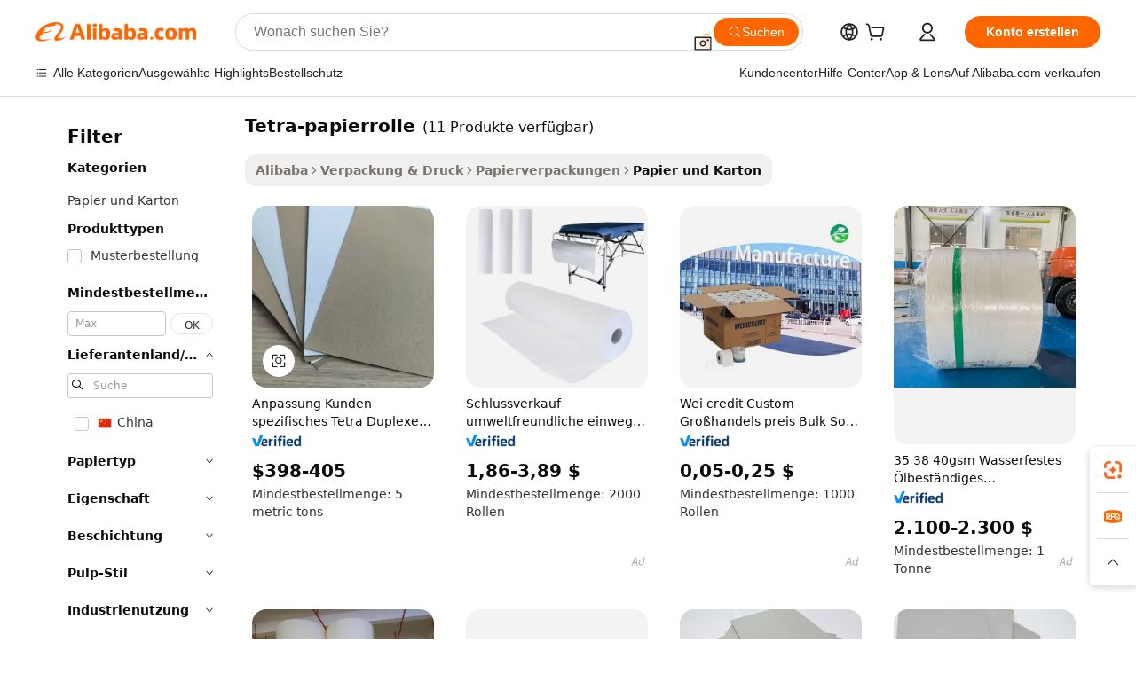

--- FILE ---
content_type: text/html;charset=UTF-8
request_url: https://german.alibaba.com/g/tetra-paper-roll.html
body_size: 98563
content:

<!-- screen_content -->

    <!-- tangram:5410 begin-->
    <!-- tangram:529998 begin-->
    
<!DOCTYPE html>
<html lang="de" dir="ltr">
  <head>
        <script>
      window.__BB = {
        scene: window.__bb_scene || 'traffic-free-goods'
      };
      window.__BB.BB_CWV_IGNORE = {
          lcp_element: ['#icbu-buyer-pc-top-banner'],
          lcp_url: [],
        };
      window._timing = {}
      window._timing.first_start = Date.now();
      window.needLoginInspiration = Boolean(false);
      // 变量用于标记页面首次可见时间
      let firstVisibleTime = null;
      if (typeof document.hidden !== 'undefined') {
        // 页面首次加载时直接统计
        if (!document.hidden) {
          firstVisibleTime = Date.now();
          window.__BB_timex = 1
        } else {
          // 页面不可见时监听 visibilitychange 事件
          document.addEventListener('visibilitychange', () => {
            if (!document.hidden) {
              firstVisibleTime = Date.now();
              window.__BB_timex = firstVisibleTime - window.performance.timing.navigationStart
              window.__BB.firstVisibleTime = window.__BB_timex
              console.log("Page became visible after "+ window.__BB_timex + " ms");
            }
          }, { once: true });  // 确保只触发一次
        }
      } else {
        console.warn('Page Visibility API is not supported in this browser.');
      }
    </script>
        <meta name="data-spm" content="a2700">
        <meta name="aplus-xplug" content="NONE">
        <meta name="aplus-icbu-disable-umid" content="1">
        <meta name="google-translate-customization" content="9de59014edaf3b99-22e1cf3b5ca21786-g00bb439a5e9e5f8f-f">
    <meta name="yandex-verification" content="25a76ba8e4443bb3" />
    <meta name="msvalidate.01" content="E3FBF0E89B724C30844BF17C59608E8F" />
    <meta name="viewport" content="width=device-width, initial-scale=1.0, maximum-scale=5.0, user-scalable=yes">
        <link rel="preconnect" href="https://s.alicdn.com/" crossorigin>
    <link rel="dns-prefetch" href="https://s.alicdn.com">
                        <link rel="preload" href="https://s.alicdn.com/@g/alilog/??aplus_plugin_icbufront/index.js,mlog/aplus_v2.js" as="script">
        <link rel="preload" href="https://s.alicdn.com/@img/imgextra/i2/O1CN0153JdbU26g4bILVOyC_!!6000000007690-2-tps-418-58.png" as="image">
        <script>
            window.__APLUS_ABRATE__ = {
        perf_group: 'base64cached',
        scene: "traffic-free-goods",
      };
    </script>
    <meta name="aplus-mmstat-timeout" content="15000">
        <meta content="text/html; charset=utf-8" http-equiv="Content-Type">
          <title>Tetra-Papierrolle – langlebige, vielseitige Verpackungslösungen</title>
      <meta name="keywords" content="toilet paper,tissue paper,thermal paper roll">
      <meta name="description" content="Kaufen Sie hochwertige Tetra-Papierrollen für verschiedene Verpackungsanforderungen. Finden Sie langlebige, umweltfreundliche und anpassbare Optionen von zuverlässigen Lieferanten.">
            <meta name="pagetiming-rate" content="9">
      <meta name="pagetiming-resource-rate" content="4">
                    <link rel="canonical" href="https://german.alibaba.com/g/tetra-paper-roll.html">
                              <link rel="alternate" hreflang="fr" href="https://french.alibaba.com/g/tetra-paper-roll.html">
                  <link rel="alternate" hreflang="de" href="https://german.alibaba.com/g/tetra-paper-roll.html">
                  <link rel="alternate" hreflang="pt" href="https://portuguese.alibaba.com/g/tetra-paper-roll.html">
                  <link rel="alternate" hreflang="it" href="https://italian.alibaba.com/g/tetra-paper-roll.html">
                  <link rel="alternate" hreflang="es" href="https://spanish.alibaba.com/g/tetra-paper-roll.html">
                  <link rel="alternate" hreflang="ru" href="https://russian.alibaba.com/g/tetra-paper-roll.html">
                  <link rel="alternate" hreflang="ko" href="https://korean.alibaba.com/g/tetra-paper-roll.html">
                  <link rel="alternate" hreflang="ar" href="https://arabic.alibaba.com/g/tetra-paper-roll.html">
                  <link rel="alternate" hreflang="ja" href="https://japanese.alibaba.com/g/tetra-paper-roll.html">
                  <link rel="alternate" hreflang="tr" href="https://turkish.alibaba.com/g/tetra-paper-roll.html">
                  <link rel="alternate" hreflang="th" href="https://thai.alibaba.com/g/tetra-paper-roll.html">
                  <link rel="alternate" hreflang="vi" href="https://vietnamese.alibaba.com/g/tetra-paper-roll.html">
                  <link rel="alternate" hreflang="nl" href="https://dutch.alibaba.com/g/tetra-paper-roll.html">
                  <link rel="alternate" hreflang="he" href="https://hebrew.alibaba.com/g/tetra-paper-roll.html">
                  <link rel="alternate" hreflang="id" href="https://indonesian.alibaba.com/g/tetra-paper-roll.html">
                  <link rel="alternate" hreflang="hi" href="https://hindi.alibaba.com/g/tetra-paper-roll.html">
                  <link rel="alternate" hreflang="en" href="https://www.alibaba.com/showroom/tetra-paper-roll.html">
                  <link rel="alternate" hreflang="zh" href="https://chinese.alibaba.com/g/tetra-paper-roll.html">
                  <link rel="alternate" hreflang="x-default" href="https://www.alibaba.com/showroom/tetra-paper-roll.html">
                                        <script>
      // Aplus 配置自动打点
      var queue = window.goldlog_queue || (window.goldlog_queue = []);
      var tags = ["button", "a", "div", "span", "i", "svg", "input", "li", "tr"];
      queue.push(
        {
          action: 'goldlog.appendMetaInfo',
          arguments: [
            'aplus-auto-exp',
            [
              {
                logkey: '/sc.ug_msite.new_product_exp',
                cssSelector: '[data-spm-exp]',
                props: ["data-spm-exp"],
              },
              {
                logkey: '/sc.ug_pc.seolist_product_exp',
                cssSelector: '.traffic-card-gallery',
                props: ["data-spm-exp"],
              }
            ]
          ]
        }
      )
      queue.push({
        action: 'goldlog.setMetaInfo',
        arguments: ['aplus-auto-clk', JSON.stringify(tags.map(tag =>({
          "logkey": "/sc.ug_msite.new_product_clk",
          tag,
          "filter": "data-spm-clk",
          "props": ["data-spm-clk"]
        })))],
      });
    </script>
  </head>
  <div id="icbu-header"><div id="the-new-header" data-version="4.4.0" data-tnh-auto-exp="tnh-expose" data-scenes="search-products" style="position: relative;background-color: #fff;border-bottom: 1px solid #ddd;box-sizing: border-box; font-family:Inter,SF Pro Text,Roboto,Helvetica Neue,Helvetica,Tahoma,Arial,PingFang SC,Microsoft YaHei;"><div style="display: flex;align-items:center;height: 72px;min-width: 1200px;max-width: 1580px;margin: 0 auto;padding: 0 40px;box-sizing: border-box;"><img style="height: 29px; width: 209px;" src="https://s.alicdn.com/@img/imgextra/i2/O1CN0153JdbU26g4bILVOyC_!!6000000007690-2-tps-418-58.png" alt="" /></div><div style="min-width: 1200px;max-width: 1580px;margin: 0 auto;overflow: hidden;font-size: 14px;display: flex;justify-content: space-between;padding: 0 40px;box-sizing: border-box;"><div style="display: flex; align-items: center; justify-content: space-between"><div style="position: relative; height: 36px; padding: 0 28px 0 20px">All categories</div><div style="position: relative; height: 36px; padding-right: 28px">Featured selections</div><div style="position: relative; height: 36px">Trade Assurance</div></div><div style="display: flex; align-items: center; justify-content: space-between"><div style="position: relative; height: 36px; padding-right: 28px">Buyer Central</div><div style="position: relative; height: 36px; padding-right: 28px">Help Center</div><div style="position: relative; height: 36px; padding-right: 28px">Get the app</div><div style="position: relative; height: 36px">Become a supplier</div></div></div></div></div></div>
  <body data-spm="7724857" style="min-height: calc(100vh + 1px)"><script 
id="beacon-aplus"   
src="//s.alicdn.com/@g/alilog/??aplus_plugin_icbufront/index.js,mlog/aplus_v2.js"
exparams="aplus=async&userid=&aplus&ali_beacon_id=&ali_apache_id=&ali_apache_track=&ali_apache_tracktmp=&eagleeye_traceid=2103018a17691010685735017e0d54&ip=3%2e128%2e200%2e135&dmtrack_c={ali%5fresin%5ftrace%3dse%5frst%3dnull%7csp%5fviewtype%3dY%7cset%3d3%7cser%3d1007%7cpageId%3db8d480e99f974296a28e89e8f0ee0ca0%7cm%5fpageid%3dnull%7cpvmi%3dc9ae4383c3884c0eb20eb44a80d0a8e1%7csek%5fsepd%3dtetra%2dpapierrolle%7csek%3dtetra%2bpaper%2broll%7cse%5fpn%3d1%7cp4pid%3d338ac97e%2d9225%2d4444%2d894b%2dae124f74e9f3%7csclkid%3dnull%7cforecast%5fpost%5fcate%3dnull%7cseo%5fnew%5fuser%5fflag%3dfalse%7ccategoryId%3d201645401%7cseo%5fsearch%5fmodel%5fupgrade%5fv2%3d2025070801%7cseo%5fmodule%5fcard%5f20240624%3d202406242%7clong%5ftext%5fgoogle%5ftranslate%5fv2%3d2407142%7cseo%5fcontent%5ftd%5fbottom%5ftext%5fupdate%5fkey%3d2025070801%7cseo%5fsearch%5fmodel%5fupgrade%5fv3%3d2025072201%7cseo%5fsearch%5fmodel%5fmulti%5fupgrade%5fv3%3d2025081101%7cdamo%5falt%5freplace%3dnull%7cwap%5fcross%3d2007659%7cwap%5fcs%5faction%3d2005494%7cAPP%5fVisitor%5fActive%3d26701%7cseo%5fshowroom%5fgoods%5fmix%3d2005244%7cseo%5fdefault%5fcached%5flong%5ftext%5ffrom%5fnew%5fkeyword%5fstep%3d2024122502%7cshowroom%5fgeneral%5ftemplate%3d2005292%7cwap%5fcs%5ftext%3dnull%7cstructured%5fdata%3d2025052702%7cseo%5fmulti%5fstyle%5ftext%5fupdate%3d2511181%7cpc%5fnew%5fheader%3dnull%7cseo%5fmeta%5fcate%5ftemplate%5fv1%3d2025042401%7cseo%5fmeta%5ftd%5fsearch%5fkeyword%5fstep%5fv1%3d2025040999%7cseo%5fshowroom%5fbiz%5fbabablog%3d1%7cshowroom%5fft%5flong%5ftext%5fbaks%3d80802%7cAPP%5fGrowing%5fBuyer%5fHigh%5fIntent%5fActive%3d25488%7cshowroom%5fpc%5fv2019%3d2104%7cAPP%5fProspecting%5fBuyer%3d26712%7ccache%5fcontrol%3dnull%7cAPP%5fChurned%5fCore%5fBuyer%3d25460%7cseo%5fdefault%5fcached%5flong%5ftext%5fstep%3d24110802%7camp%5flighthouse%5fscore%5fimage%3d19657%7cseo%5fft%5ftranslate%5fgemini%3d25012003%7cwap%5fnode%5fssr%3d2015725%7cdataphant%5fopen%3d27030%7clongtext%5fmulti%5fstyle%5fexpand%5frussian%3d2510142%7cseo%5flongtext%5fgoogle%5fdata%5fsection%3d25021702%7cindustry%5fpopular%5ffloor%3dnull%7cwap%5fad%5fgoods%5fproduct%5finterval%3dnull%7cseo%5fgoods%5fbootom%5fwholesale%5flink%3dnull%7cseo%5fkeyword%5faatest%3d6%7cseo%5fmiddle%5fwholesale%5flink%3dnull%7cft%5flong%5ftext%5fenpand%5fstep2%3d121602%7cseo%5fft%5flongtext%5fexpand%5fstep3%3d25012102%7cseo%5fwap%5fheadercard%3d2006288%7cAPP%5fChurned%5fInactive%5fVisitor%3d25497%7cAPP%5fGrowing%5fBuyer%5fHigh%5fIntent%5fInactive%3d25484%7cseo%5fmeta%5ftd%5fmulti%5fkey%3d2025061801%7ctop%5frecommend%5f20250120%3d202501201%7clongtext%5fmulti%5fstyle%5fexpand%5ffrench%5fcopy%3d25091802%7clongtext%5fmulti%5fstyle%5fexpand%5ffrench%5fcopy%5fcopy%3d25092502%7clong%5ftext%5fpaa%3d220831%7cseo%5ffloor%5fexp%3dnull%7cseo%5fshowroom%5falgo%5flink%3d17764%7cseo%5fmeta%5ftd%5faib%5fgeneral%5fkey%3d2025091900%7ccountry%5findustry%3d202311033%7cshowroom%5fft%5flong%5ftext%5fenpand%5fstep1%3d101102%7cseo%5fshowroom%5fnorel%3dnull%7cplp%5fstyle%5f25%5fpc%3d202505222%7cseo%5fggs%5flayer%3d10010%7cquery%5fmutil%5flang%5ftranslate%3d2025060300%7cseo%5fsearch%5fmulti%5fsearch%5ftype%5fv2%3d2026012200%7cAPP%5fChurned%5fBuyer%3d25468%7cstream%5frender%5fperf%5fopt%3d2309181%7cwap%5fgoods%3d2007383%7cseo%5fshowroom%5fsimilar%5f20240614%3d202406142%7cchinese%5fopen%3d6307%7cquery%5fgpt%5ftranslate%3d20240820%7cad%5fproduct%5finterval%3dnull%7camp%5fto%5fpwa%3d2007359%7cplp%5faib%5fmulti%5fai%5fmeta%3d20250401%7cwap%5fsupplier%5fcontent%3dnull%7cpc%5ffree%5frefactoring%3d20220315%7cAPP%5fGrowing%5fBuyer%5fInactive%3d25476%7csso%5foem%5ffloor%3dnull%7cseo%5fpc%5fnew%5fview%5f20240807%3d202408072%7cseo%5fbottom%5ftext%5fentity%5fkey%5fcopy%3d2025062400%7cstream%5frender%3d433763%7cseo%5fmodule%5fcard%5f20240424%3d202404241%7cseo%5ftitle%5freplace%5f20191226%3d5841%7clongtext%5fmulti%5fstyle%5fexpand%3d25090802%7cgoogleweblight%3d6516%7clighthouse%5fbase64%3d2005760%7cAPP%5fProspecting%5fBuyer%5fActive%3d26719%7cad%5fgoods%5fproduct%5finterval%3dnull%7cseo%5fbottom%5fdeep%5fextend%5fkw%5fkey%3d2025071101%7clongtext%5fmulti%5fstyle%5fexpand%5fturkish%3d25102801%7cilink%5fuv%3d20240911%7cwap%5flist%5fwakeup%3d2005832%7ctpp%5fcrosslink%5fpc%3d20205311%7cseo%5ftop%5fbooth%3d18501%7cAPP%5fGrowing%5fBuyer%5fLess%5fActive%3d25472%7cseo%5fsearch%5fmodel%5fupgrade%5frank%3d2025092401%7cgoodslayer%3d7977%7cft%5flong%5ftext%5ftranslate%5fexpand%5fstep1%3d24110802%7cseo%5fheaderstyle%5ftraffic%5fkey%5fv1%3d2025072100%7ccrosslink%5fswitch%3d2008141%7cp4p%5foutline%3d20240328%7cseo%5fmeta%5ftd%5faib%5fv2%5fkey%3d2025091800%7crts%5fmulti%3d2008404%7cseo%5fad%5foptimization%5fkey%5fv2%3d2025072301%7cAPP%5fVisitor%5fLess%5fActive%3d26698%7cseo%5fsearch%5franker%5fid%3d2025112400%7cplp%5fstyle%5f25%3d202505192%7ccdn%5fvm%3d2007368%7cwap%5fad%5fproduct%5finterval%3dnull%7cseo%5fsearch%5fmodel%5fmulti%5fupgrade%5frank%3d2025092401%7cpc%5fcard%5fshare%3d2025081201%7cAPP%5fGrowing%5fBuyer%5fHigh%5fIntent%5fLess%5fActive%3d25479%7cgoods%5ftitle%5fsubstitute%3d9619%7cwap%5fscreen%5fexp%3d2025081400%7creact%5fheader%5ftest%3d202502182%7cpc%5fcs%5fcolor%3dnull%7cshowroom%5fft%5flong%5ftext%5ftest%3d72502%7cone%5ftap%5flogin%5fABTest%3d202308153%7cseo%5fhyh%5fshow%5ftags%3d9867%7cplp%5fstructured%5fdata%3d2508182%7cguide%5fdelete%3d2008526%7cseo%5findustry%5ftemplate%3dnull%7cseo%5fmeta%5ftd%5fmulti%5fes%5fkey%3d2025073101%7cseo%5fshowroom%5fdata%5fmix%3d19888%7csso%5ftop%5franking%5ffloor%3d20031%7cseo%5ftd%5fdeep%5fupgrade%5fkey%5fv3%3d2025081101%7cwap%5fue%5fone%3d2025111401%7cshowroom%5fto%5frts%5flink%3d2008480%7ccountrysearch%5ftest%3dnull%7cchannel%5famp%5fto%5fpwa%3d2008435%7cseo%5fmulti%5fstyles%5flong%5ftext%3d2503172%7cseo%5fmeta%5ftext%5fmutli%5fcate%5ftemplate%5fv1%3d2025080800%7cseo%5fdefault%5fcached%5fmutil%5flong%5ftext%5fstep%3d24110436%7cseo%5faction%5fpoint%5ftype%3d22823%7cseo%5faib%5ftd%5flaunch%5f20240828%5fcopy%3d202408282%7cseo%5fshowroom%5fwholesale%5flink%3dnull%7cseo%5fperf%5fimprove%3d2023999%7cseo%5fwap%5flist%5fbounce%5f01%3d2063%7cseo%5fwap%5flist%5fbounce%5f02%3d2128%7cAPP%5fGrowing%5fBuyer%5fActive%3d25490%7cvideolayer%3dnull%7cvideo%5fplay%3dnull%7cAPP%5fChurned%5fMember%5fInactive%3d25501%7cseo%5fgoogle%5fnew%5fstruct%3d438326%7cicbu%5falgo%5fp4p%5fseo%5fad%3d2025072301%7ctpp%5ftrace%3dseoKeyword%2dseoKeyword%5fv3%2dproduct%2dPRODUCT%5fFAIL}&pageid=0380c887210316eb1769101068&hn=ensearchweb033003022235%2erg%2dus%2deast%2eus68&asid=AQAAAAAMV3JpG2hReAAAAACvrWZNRnv8Lw==&treq=&tres=" async>
</script>
            <style>body{background-color:white;}.no-scrollbar.il-sticky.il-top-0.il-max-h-\[100vh\].il-w-\[200px\].il-flex-shrink-0.il-flex-grow-0.il-overflow-y-scroll{background-color:#FFF;padding-left:12px}</style>
                    <!-- tangram:530006 begin-->
<!--  -->
 <style>
   @keyframes il-spin {
     to {
       transform: rotate(360deg);
     }
   }
   @keyframes il-pulse {
     50% {
       opacity: 0.5;
     }
   }
   .traffic-card-gallery {display: flex;position: relative;flex-direction: column;justify-content: flex-start;border-radius: 0.5rem;background-color: #fff;padding: 0.5rem 0.5rem 1rem;overflow: hidden;font-size: 0.75rem;line-height: 1rem;}
   .traffic-card-list {display: flex;position: relative;flex-direction: row;justify-content: flex-start;border-bottom-width: 1px;background-color: #fff;padding: 1rem;height: 292px;overflow: hidden;font-size: 0.75rem;line-height: 1rem;}
   .product-price {
     b {
       font-size: 22px;
     }
   }
   .skel-loading {
       animation: il-pulse 2s cubic-bezier(0.4, 0, 0.6, 1) infinite;background-color: hsl(60, 4.8%, 95.9%);
   }
 </style>
<div id="first-cached-card">
  <div style="box-sizing:border-box;display: flex;position: absolute;left: 0;right: 0;margin: 0 auto;z-index: 1;min-width: 1200px;max-width: 1580px;padding: 0.75rem 3.25rem 0;pointer-events: none;">
    <!--页面左侧区域-->
    <div style="width: 200px;padding-top: 1rem;padding-left:12px; background-color: #fff;border-radius: 0.25rem">
      <div class="skel-loading" style="height: 1.5rem;width: 50%;border-radius: 0.25rem;"></div>
      <div style="margin-top: 1rem;margin-bottom: 1rem;">
        <div class="skel-loading" style="height: 1rem;width: calc(100% * 5 / 6);"></div>
        <div
          class="skel-loading"
          style="margin-top: 1rem;height: 1rem;width: calc(100% * 8 / 12);"
        ></div>
        <div class="skel-loading" style="margin-top: 1rem;height: 1rem;width: 75%;"></div>
        <div
          class="skel-loading"
          style="margin-top: 1rem;height: 1rem;width: calc(100% * 7 / 12);"
        ></div>
      </div>
      <div class="skel-loading" style="height: 1.5rem;width: 50%;border-radius: 0.25rem;"></div>
      <div style="margin-top: 1rem;margin-bottom: 1rem;">
        <div class="skel-loading" style="height: 1rem;width: calc(100% * 5 / 6);"></div>
        <div
          class="skel-loading"
          style="margin-top: 1rem;height: 1rem;width: calc(100% * 8 / 12);"
        ></div>
        <div class="skel-loading" style="margin-top: 1rem;height: 1rem;width: 75%;"></div>
        <div
          class="skel-loading"
          style="margin-top: 1rem;height: 1rem;width: calc(100% * 7 / 12);"
        ></div>
      </div>
      <div class="skel-loading" style="height: 1.5rem;width: 50%;border-radius: 0.25rem;"></div>
      <div style="margin-top: 1rem;margin-bottom: 1rem;">
        <div class="skel-loading" style="height: 1rem;width: calc(100% * 5 / 6);"></div>
        <div
          class="skel-loading"
          style="margin-top: 1rem;height: 1rem;width: calc(100% * 8 / 12);"
        ></div>
        <div class="skel-loading" style="margin-top: 1rem;height: 1rem;width: 75%;"></div>
        <div
          class="skel-loading"
          style="margin-top: 1rem;height: 1rem;width: calc(100% * 7 / 12);"
        ></div>
      </div>
      <div class="skel-loading" style="height: 1.5rem;width: 50%;border-radius: 0.25rem;"></div>
      <div style="margin-top: 1rem;margin-bottom: 1rem;">
        <div class="skel-loading" style="height: 1rem;width: calc(100% * 5 / 6);"></div>
        <div
          class="skel-loading"
          style="margin-top: 1rem;height: 1rem;width: calc(100% * 8 / 12);"
        ></div>
        <div class="skel-loading" style="margin-top: 1rem;height: 1rem;width: 75%;"></div>
        <div
          class="skel-loading"
          style="margin-top: 1rem;height: 1rem;width: calc(100% * 7 / 12);"
        ></div>
      </div>
      <div class="skel-loading" style="height: 1.5rem;width: 50%;border-radius: 0.25rem;"></div>
      <div style="margin-top: 1rem;margin-bottom: 1rem;">
        <div class="skel-loading" style="height: 1rem;width: calc(100% * 5 / 6);"></div>
        <div
          class="skel-loading"
          style="margin-top: 1rem;height: 1rem;width: calc(100% * 8 / 12);"
        ></div>
        <div class="skel-loading" style="margin-top: 1rem;height: 1rem;width: 75%;"></div>
        <div
          class="skel-loading"
          style="margin-top: 1rem;height: 1rem;width: calc(100% * 7 / 12);"
        ></div>
      </div>
      <div class="skel-loading" style="height: 1.5rem;width: 50%;border-radius: 0.25rem;"></div>
      <div style="margin-top: 1rem;margin-bottom: 1rem;">
        <div class="skel-loading" style="height: 1rem;width: calc(100% * 5 / 6);"></div>
        <div
          class="skel-loading"
          style="margin-top: 1rem;height: 1rem;width: calc(100% * 8 / 12);"
        ></div>
        <div class="skel-loading" style="margin-top: 1rem;height: 1rem;width: 75%;"></div>
        <div
          class="skel-loading"
          style="margin-top: 1rem;height: 1rem;width: calc(100% * 7 / 12);"
        ></div>
      </div>
    </div>
    <!--页面主体区域-->
    <div style="flex: 1 1 0%; overflow: hidden;padding: 0.5rem 0.5rem 0.5rem 1.5rem">
      <div style="height: 1.25rem;margin-bottom: 1rem;"></div>
      <!-- keywords -->
      <div style="margin-bottom: 1rem;height: 1.75rem;font-weight: 700;font-size: 1.25rem;line-height: 1.75rem;"></div>
      <!-- longtext -->
            <div style="width: calc(25% - 0.9rem);pointer-events: auto">
        <div class="traffic-card-gallery">
          <!-- ProductImage -->
          <a href="//www.alibaba.com/product-detail/Customization-Customized-Tetra-Duplexer-High-Quality_1601271616776.html?from=SEO" target="_blank" style="position: relative;margin-bottom: 0.5rem;aspect-ratio: 1;overflow: hidden;border-radius: 0.5rem;">
            <div style="display: flex; overflow: hidden">
              <div style="position: relative;margin: 0;width: 100%;min-width: 0;flex-shrink: 0;flex-grow: 0;flex-basis: 100%;padding: 0;">
                <img style="position: relative; aspect-ratio: 1; width: 100%" src="[data-uri]" loading="eager" />
                <div style="position: absolute;left: 0;bottom: 0;right: 0;top: 0;background-color: #000;opacity: 0.05;"></div>
              </div>
            </div>
          </a>
          <div style="display: flex;flex: 1 1 0%;flex-direction: column;justify-content: space-between;">
            <div>
              <a class="skel-loading" style="margin-top: 0.5rem;display:inline-block;width:100%;height:1rem;" href="//www.alibaba.com/product-detail/Customization-Customized-Tetra-Duplexer-High-Quality_1601271616776.html" target="_blank"></a>
              <a class="skel-loading" style="margin-top: 0.125rem;display:inline-block;width:100%;height:1rem;" href="//www.alibaba.com/product-detail/Customization-Customized-Tetra-Duplexer-High-Quality_1601271616776.html" target="_blank"></a>
              <div class="skel-loading" style="margin-top: 0.25rem;height:1.625rem;width:75%"></div>
              <div class="skel-loading" style="margin-top: 0.5rem;height: 1rem;width:50%"></div>
              <div class="skel-loading" style="margin-top:0.25rem;height:1rem;width:25%"></div>
            </div>
          </div>

        </div>
      </div>

    </div>
  </div>
</div>
<!-- tangram:530006 end-->
            <style>.component-left-filter-callback{display:flex;position:relative;margin-top:10px;height:1200px}.component-left-filter-callback img{width:200px}.component-left-filter-callback i{position:absolute;top:5%;left:50%}.related-search-wrapper{padding:.5rem;--tw-bg-opacity: 1;background-color:#fff;background-color:rgba(255,255,255,var(--tw-bg-opacity, 1));border-width:1px;border-color:var(--input)}.related-search-wrapper .related-search-box{margin:12px 16px}.related-search-wrapper .related-search-box .related-search-title{display:inline;float:start;color:#666;word-wrap:break-word;margin-right:12px;width:13%}.related-search-wrapper .related-search-box .related-search-content{display:flex;flex-wrap:wrap}.related-search-wrapper .related-search-box .related-search-content .related-search-link{margin-right:12px;width:23%;overflow:hidden;color:#666;text-overflow:ellipsis;white-space:nowrap}.product-title img{margin-right:.5rem;display:inline-block;height:1rem;vertical-align:sub}.product-price b{font-size:22px}.similar-icon{position:absolute;bottom:12px;z-index:2;right:12px}.rfq-card{display:inline-block;position:relative;box-sizing:border-box;margin-bottom:36px}.rfq-card .rfq-card-content{display:flex;position:relative;flex-direction:column;align-items:flex-start;background-size:cover;background-color:#fff;padding:12px;width:100%;height:100%}.rfq-card .rfq-card-content .rfq-card-icon{margin-top:50px}.rfq-card .rfq-card-content .rfq-card-icon img{width:45px}.rfq-card .rfq-card-content .rfq-card-top-title{margin-top:14px;color:#222;font-weight:400;font-size:16px}.rfq-card .rfq-card-content .rfq-card-title{margin-top:24px;color:#333;font-weight:800;font-size:20px}.rfq-card .rfq-card-content .rfq-card-input-box{margin-top:24px;width:100%}.rfq-card .rfq-card-content .rfq-card-input-box textarea{box-sizing:border-box;border:1px solid #ddd;border-radius:4px;background-color:#fff;padding:9px 12px;width:100%;height:88px;resize:none;color:#666;font-weight:400;font-size:13px;font-family:inherit}.rfq-card .rfq-card-content .rfq-card-button{margin-top:24px;border:1px solid #666;border-radius:16px;background-color:#fff;width:67%;color:#000;font-weight:700;font-size:14px;line-height:30px;text-align:center}[data-modulename^=ProductList-] div{contain-intrinsic-size:auto 500px}.traffic-card-gallery:hover{--tw-shadow: 0px 2px 6px 2px rgba(0,0,0,.12157);--tw-shadow-colored: 0px 2px 6px 2px var(--tw-shadow-color);box-shadow:0 0 #0000,0 0 #0000,0 2px 6px 2px #0000001f;box-shadow:var(--tw-ring-offset-shadow, 0 0 rgba(0,0,0,0)),var(--tw-ring-shadow, 0 0 rgba(0,0,0,0)),var(--tw-shadow);z-index:10}.traffic-card-gallery{position:relative;display:flex;flex-direction:column;justify-content:flex-start;overflow:hidden;border-radius:.75rem;--tw-bg-opacity: 1;background-color:#fff;background-color:rgba(255,255,255,var(--tw-bg-opacity, 1));padding:.5rem;font-size:.75rem;line-height:1rem}.traffic-card-list{position:relative;display:flex;height:292px;flex-direction:row;justify-content:flex-start;overflow:hidden;border-bottom-width:1px;--tw-bg-opacity: 1;background-color:#fff;background-color:rgba(255,255,255,var(--tw-bg-opacity, 1));padding:1rem;font-size:.75rem;line-height:1rem}.traffic-card-g-industry:hover{--tw-shadow: 0 0 10px rgba(0,0,0,.1);--tw-shadow-colored: 0 0 10px var(--tw-shadow-color);box-shadow:0 0 #0000,0 0 #0000,0 0 10px #0000001a;box-shadow:var(--tw-ring-offset-shadow, 0 0 rgba(0,0,0,0)),var(--tw-ring-shadow, 0 0 rgba(0,0,0,0)),var(--tw-shadow)}.traffic-card-g-industry{position:relative;border-radius:var(--radius);--tw-bg-opacity: 1;background-color:#fff;background-color:rgba(255,255,255,var(--tw-bg-opacity, 1));padding:1.25rem .75rem .75rem;font-size:.875rem;line-height:1.25rem}.module-filter-section-wrapper{max-height:none!important;overflow-x:hidden}*,:before,:after{--tw-border-spacing-x: 0;--tw-border-spacing-y: 0;--tw-translate-x: 0;--tw-translate-y: 0;--tw-rotate: 0;--tw-skew-x: 0;--tw-skew-y: 0;--tw-scale-x: 1;--tw-scale-y: 1;--tw-pan-x: ;--tw-pan-y: ;--tw-pinch-zoom: ;--tw-scroll-snap-strictness: proximity;--tw-gradient-from-position: ;--tw-gradient-via-position: ;--tw-gradient-to-position: ;--tw-ordinal: ;--tw-slashed-zero: ;--tw-numeric-figure: ;--tw-numeric-spacing: ;--tw-numeric-fraction: ;--tw-ring-inset: ;--tw-ring-offset-width: 0px;--tw-ring-offset-color: #fff;--tw-ring-color: rgba(59, 130, 246, .5);--tw-ring-offset-shadow: 0 0 rgba(0,0,0,0);--tw-ring-shadow: 0 0 rgba(0,0,0,0);--tw-shadow: 0 0 rgba(0,0,0,0);--tw-shadow-colored: 0 0 rgba(0,0,0,0);--tw-blur: ;--tw-brightness: ;--tw-contrast: ;--tw-grayscale: ;--tw-hue-rotate: ;--tw-invert: ;--tw-saturate: ;--tw-sepia: ;--tw-drop-shadow: ;--tw-backdrop-blur: ;--tw-backdrop-brightness: ;--tw-backdrop-contrast: ;--tw-backdrop-grayscale: ;--tw-backdrop-hue-rotate: ;--tw-backdrop-invert: ;--tw-backdrop-opacity: ;--tw-backdrop-saturate: ;--tw-backdrop-sepia: ;--tw-contain-size: ;--tw-contain-layout: ;--tw-contain-paint: ;--tw-contain-style: }::backdrop{--tw-border-spacing-x: 0;--tw-border-spacing-y: 0;--tw-translate-x: 0;--tw-translate-y: 0;--tw-rotate: 0;--tw-skew-x: 0;--tw-skew-y: 0;--tw-scale-x: 1;--tw-scale-y: 1;--tw-pan-x: ;--tw-pan-y: ;--tw-pinch-zoom: ;--tw-scroll-snap-strictness: proximity;--tw-gradient-from-position: ;--tw-gradient-via-position: ;--tw-gradient-to-position: ;--tw-ordinal: ;--tw-slashed-zero: ;--tw-numeric-figure: ;--tw-numeric-spacing: ;--tw-numeric-fraction: ;--tw-ring-inset: ;--tw-ring-offset-width: 0px;--tw-ring-offset-color: #fff;--tw-ring-color: rgba(59, 130, 246, .5);--tw-ring-offset-shadow: 0 0 rgba(0,0,0,0);--tw-ring-shadow: 0 0 rgba(0,0,0,0);--tw-shadow: 0 0 rgba(0,0,0,0);--tw-shadow-colored: 0 0 rgba(0,0,0,0);--tw-blur: ;--tw-brightness: ;--tw-contrast: ;--tw-grayscale: ;--tw-hue-rotate: ;--tw-invert: ;--tw-saturate: ;--tw-sepia: ;--tw-drop-shadow: ;--tw-backdrop-blur: ;--tw-backdrop-brightness: ;--tw-backdrop-contrast: ;--tw-backdrop-grayscale: ;--tw-backdrop-hue-rotate: ;--tw-backdrop-invert: ;--tw-backdrop-opacity: ;--tw-backdrop-saturate: ;--tw-backdrop-sepia: ;--tw-contain-size: ;--tw-contain-layout: ;--tw-contain-paint: ;--tw-contain-style: }*,:before,:after{box-sizing:border-box;border-width:0;border-style:solid;border-color:#e5e7eb}:before,:after{--tw-content: ""}html,:host{line-height:1.5;-webkit-text-size-adjust:100%;-moz-tab-size:4;-o-tab-size:4;tab-size:4;font-family:ui-sans-serif,system-ui,-apple-system,Segoe UI,Roboto,Ubuntu,Cantarell,Noto Sans,sans-serif,"Apple Color Emoji","Segoe UI Emoji",Segoe UI Symbol,"Noto Color Emoji";font-feature-settings:normal;font-variation-settings:normal;-webkit-tap-highlight-color:transparent}body{margin:0;line-height:inherit}hr{height:0;color:inherit;border-top-width:1px}abbr:where([title]){text-decoration:underline;-webkit-text-decoration:underline dotted;text-decoration:underline dotted}h1,h2,h3,h4,h5,h6{font-size:inherit;font-weight:inherit}a{color:inherit;text-decoration:inherit}b,strong{font-weight:bolder}code,kbd,samp,pre{font-family:ui-monospace,SFMono-Regular,Menlo,Monaco,Consolas,Liberation Mono,Courier New,monospace;font-feature-settings:normal;font-variation-settings:normal;font-size:1em}small{font-size:80%}sub,sup{font-size:75%;line-height:0;position:relative;vertical-align:baseline}sub{bottom:-.25em}sup{top:-.5em}table{text-indent:0;border-color:inherit;border-collapse:collapse}button,input,optgroup,select,textarea{font-family:inherit;font-feature-settings:inherit;font-variation-settings:inherit;font-size:100%;font-weight:inherit;line-height:inherit;letter-spacing:inherit;color:inherit;margin:0;padding:0}button,select{text-transform:none}button,input:where([type=button]),input:where([type=reset]),input:where([type=submit]){-webkit-appearance:button;background-color:transparent;background-image:none}:-moz-focusring{outline:auto}:-moz-ui-invalid{box-shadow:none}progress{vertical-align:baseline}::-webkit-inner-spin-button,::-webkit-outer-spin-button{height:auto}[type=search]{-webkit-appearance:textfield;outline-offset:-2px}::-webkit-search-decoration{-webkit-appearance:none}::-webkit-file-upload-button{-webkit-appearance:button;font:inherit}summary{display:list-item}blockquote,dl,dd,h1,h2,h3,h4,h5,h6,hr,figure,p,pre{margin:0}fieldset{margin:0;padding:0}legend{padding:0}ol,ul,menu{list-style:none;margin:0;padding:0}dialog{padding:0}textarea{resize:vertical}input::-moz-placeholder,textarea::-moz-placeholder{opacity:1;color:#9ca3af}input::placeholder,textarea::placeholder{opacity:1;color:#9ca3af}button,[role=button]{cursor:pointer}:disabled{cursor:default}img,svg,video,canvas,audio,iframe,embed,object{display:block;vertical-align:middle}img,video{max-width:100%;height:auto}[hidden]:where(:not([hidden=until-found])){display:none}:root{--background: hsl(0, 0%, 100%);--foreground: hsl(20, 14.3%, 4.1%);--card: hsl(0, 0%, 100%);--card-foreground: hsl(20, 14.3%, 4.1%);--popover: hsl(0, 0%, 100%);--popover-foreground: hsl(20, 14.3%, 4.1%);--primary: hsl(24, 100%, 50%);--primary-foreground: hsl(60, 9.1%, 97.8%);--secondary: hsl(60, 4.8%, 95.9%);--secondary-foreground: #333;--muted: hsl(60, 4.8%, 95.9%);--muted-foreground: hsl(25, 5.3%, 44.7%);--accent: hsl(60, 4.8%, 95.9%);--accent-foreground: hsl(24, 9.8%, 10%);--destructive: hsl(0, 84.2%, 60.2%);--destructive-foreground: hsl(60, 9.1%, 97.8%);--border: hsl(20, 5.9%, 90%);--input: hsl(20, 5.9%, 90%);--ring: hsl(24.6, 95%, 53.1%);--radius: 1rem}.dark{--background: hsl(20, 14.3%, 4.1%);--foreground: hsl(60, 9.1%, 97.8%);--card: hsl(20, 14.3%, 4.1%);--card-foreground: hsl(60, 9.1%, 97.8%);--popover: hsl(20, 14.3%, 4.1%);--popover-foreground: hsl(60, 9.1%, 97.8%);--primary: hsl(20.5, 90.2%, 48.2%);--primary-foreground: hsl(60, 9.1%, 97.8%);--secondary: hsl(12, 6.5%, 15.1%);--secondary-foreground: hsl(60, 9.1%, 97.8%);--muted: hsl(12, 6.5%, 15.1%);--muted-foreground: hsl(24, 5.4%, 63.9%);--accent: hsl(12, 6.5%, 15.1%);--accent-foreground: hsl(60, 9.1%, 97.8%);--destructive: hsl(0, 72.2%, 50.6%);--destructive-foreground: hsl(60, 9.1%, 97.8%);--border: hsl(12, 6.5%, 15.1%);--input: hsl(12, 6.5%, 15.1%);--ring: hsl(20.5, 90.2%, 48.2%)}*{border-color:#e7e5e4;border-color:var(--border)}body{background-color:#fff;background-color:var(--background);color:#0c0a09;color:var(--foreground)}.il-sr-only{position:absolute;width:1px;height:1px;padding:0;margin:-1px;overflow:hidden;clip:rect(0,0,0,0);white-space:nowrap;border-width:0}.il-invisible{visibility:hidden}.il-fixed{position:fixed}.il-absolute{position:absolute}.il-relative{position:relative}.il-sticky{position:sticky}.il-inset-0{inset:0}.il--bottom-12{bottom:-3rem}.il--top-12{top:-3rem}.il-bottom-0{bottom:0}.il-bottom-2{bottom:.5rem}.il-bottom-3{bottom:.75rem}.il-bottom-4{bottom:1rem}.il-end-0{right:0}.il-end-2{right:.5rem}.il-end-3{right:.75rem}.il-end-4{right:1rem}.il-left-0{left:0}.il-left-3{left:.75rem}.il-right-0{right:0}.il-right-2{right:.5rem}.il-right-3{right:.75rem}.il-start-0{left:0}.il-start-1\/2{left:50%}.il-start-2{left:.5rem}.il-start-3{left:.75rem}.il-start-\[50\%\]{left:50%}.il-top-0{top:0}.il-top-1\/2{top:50%}.il-top-16{top:4rem}.il-top-4{top:1rem}.il-top-\[50\%\]{top:50%}.il-z-10{z-index:10}.il-z-50{z-index:50}.il-z-\[9999\]{z-index:9999}.il-col-span-4{grid-column:span 4 / span 4}.il-m-0{margin:0}.il-m-3{margin:.75rem}.il-m-auto{margin:auto}.il-mx-auto{margin-left:auto;margin-right:auto}.il-my-3{margin-top:.75rem;margin-bottom:.75rem}.il-my-5{margin-top:1.25rem;margin-bottom:1.25rem}.il-my-auto{margin-top:auto;margin-bottom:auto}.\!il-mb-4{margin-bottom:1rem!important}.il--mt-4{margin-top:-1rem}.il-mb-0{margin-bottom:0}.il-mb-1{margin-bottom:.25rem}.il-mb-2{margin-bottom:.5rem}.il-mb-3{margin-bottom:.75rem}.il-mb-4{margin-bottom:1rem}.il-mb-5{margin-bottom:1.25rem}.il-mb-6{margin-bottom:1.5rem}.il-mb-8{margin-bottom:2rem}.il-mb-\[-0\.75rem\]{margin-bottom:-.75rem}.il-mb-\[0\.125rem\]{margin-bottom:.125rem}.il-me-1{margin-right:.25rem}.il-me-2{margin-right:.5rem}.il-me-3{margin-right:.75rem}.il-me-auto{margin-right:auto}.il-mr-1{margin-right:.25rem}.il-mr-2{margin-right:.5rem}.il-ms-1{margin-left:.25rem}.il-ms-4{margin-left:1rem}.il-ms-5{margin-left:1.25rem}.il-ms-8{margin-left:2rem}.il-ms-\[\.375rem\]{margin-left:.375rem}.il-ms-auto{margin-left:auto}.il-mt-0{margin-top:0}.il-mt-0\.5{margin-top:.125rem}.il-mt-1{margin-top:.25rem}.il-mt-2{margin-top:.5rem}.il-mt-3{margin-top:.75rem}.il-mt-4{margin-top:1rem}.il-mt-6{margin-top:1.5rem}.il-line-clamp-1{overflow:hidden;display:-webkit-box;-webkit-box-orient:vertical;-webkit-line-clamp:1}.il-line-clamp-2{overflow:hidden;display:-webkit-box;-webkit-box-orient:vertical;-webkit-line-clamp:2}.il-line-clamp-6{overflow:hidden;display:-webkit-box;-webkit-box-orient:vertical;-webkit-line-clamp:6}.il-inline-block{display:inline-block}.il-inline{display:inline}.il-flex{display:flex}.il-inline-flex{display:inline-flex}.il-grid{display:grid}.il-aspect-square{aspect-ratio:1 / 1}.il-size-5{width:1.25rem;height:1.25rem}.il-h-1{height:.25rem}.il-h-10{height:2.5rem}.il-h-11{height:2.75rem}.il-h-20{height:5rem}.il-h-24{height:6rem}.il-h-3\.5{height:.875rem}.il-h-4{height:1rem}.il-h-40{height:10rem}.il-h-6{height:1.5rem}.il-h-8{height:2rem}.il-h-9{height:2.25rem}.il-h-\[150px\]{height:150px}.il-h-\[152px\]{height:152px}.il-h-\[18\.25rem\]{height:18.25rem}.il-h-\[292px\]{height:292px}.il-h-\[600px\]{height:600px}.il-h-auto{height:auto}.il-h-fit{height:-moz-fit-content;height:fit-content}.il-h-full{height:100%}.il-h-screen{height:100vh}.il-max-h-\[100vh\]{max-height:100vh}.il-w-1\/2{width:50%}.il-w-10{width:2.5rem}.il-w-10\/12{width:83.333333%}.il-w-4{width:1rem}.il-w-6{width:1.5rem}.il-w-64{width:16rem}.il-w-7\/12{width:58.333333%}.il-w-72{width:18rem}.il-w-8{width:2rem}.il-w-8\/12{width:66.666667%}.il-w-9{width:2.25rem}.il-w-9\/12{width:75%}.il-w-\[200px\]{width:200px}.il-w-\[84px\]{width:84px}.il-w-fit{width:-moz-fit-content;width:fit-content}.il-w-full{width:100%}.il-w-screen{width:100vw}.il-min-w-0{min-width:0px}.il-min-w-3{min-width:.75rem}.il-min-w-\[1200px\]{min-width:1200px}.il-max-w-\[1000px\]{max-width:1000px}.il-max-w-\[1580px\]{max-width:1580px}.il-max-w-full{max-width:100%}.il-max-w-lg{max-width:32rem}.il-flex-1{flex:1 1 0%}.il-flex-shrink-0,.il-shrink-0{flex-shrink:0}.il-flex-grow-0,.il-grow-0{flex-grow:0}.il-basis-24{flex-basis:6rem}.il-basis-full{flex-basis:100%}.il-origin-\[--radix-tooltip-content-transform-origin\]{transform-origin:var(--radix-tooltip-content-transform-origin)}.il--translate-x-1\/2{--tw-translate-x: -50%;transform:translate(-50%,var(--tw-translate-y)) rotate(var(--tw-rotate)) skew(var(--tw-skew-x)) skewY(var(--tw-skew-y)) scaleX(var(--tw-scale-x)) scaleY(var(--tw-scale-y));transform:translate(var(--tw-translate-x),var(--tw-translate-y)) rotate(var(--tw-rotate)) skew(var(--tw-skew-x)) skewY(var(--tw-skew-y)) scaleX(var(--tw-scale-x)) scaleY(var(--tw-scale-y))}.il--translate-y-1\/2{--tw-translate-y: -50%;transform:translate(var(--tw-translate-x),-50%) rotate(var(--tw-rotate)) skew(var(--tw-skew-x)) skewY(var(--tw-skew-y)) scaleX(var(--tw-scale-x)) scaleY(var(--tw-scale-y));transform:translate(var(--tw-translate-x),var(--tw-translate-y)) rotate(var(--tw-rotate)) skew(var(--tw-skew-x)) skewY(var(--tw-skew-y)) scaleX(var(--tw-scale-x)) scaleY(var(--tw-scale-y))}.il-translate-x-\[-50\%\]{--tw-translate-x: -50%;transform:translate(-50%,var(--tw-translate-y)) rotate(var(--tw-rotate)) skew(var(--tw-skew-x)) skewY(var(--tw-skew-y)) scaleX(var(--tw-scale-x)) scaleY(var(--tw-scale-y));transform:translate(var(--tw-translate-x),var(--tw-translate-y)) rotate(var(--tw-rotate)) skew(var(--tw-skew-x)) skewY(var(--tw-skew-y)) scaleX(var(--tw-scale-x)) scaleY(var(--tw-scale-y))}.il-translate-y-\[-50\%\]{--tw-translate-y: -50%;transform:translate(var(--tw-translate-x),-50%) rotate(var(--tw-rotate)) skew(var(--tw-skew-x)) skewY(var(--tw-skew-y)) scaleX(var(--tw-scale-x)) scaleY(var(--tw-scale-y));transform:translate(var(--tw-translate-x),var(--tw-translate-y)) rotate(var(--tw-rotate)) skew(var(--tw-skew-x)) skewY(var(--tw-skew-y)) scaleX(var(--tw-scale-x)) scaleY(var(--tw-scale-y))}.il-rotate-90{--tw-rotate: 90deg;transform:translate(var(--tw-translate-x),var(--tw-translate-y)) rotate(90deg) skew(var(--tw-skew-x)) skewY(var(--tw-skew-y)) scaleX(var(--tw-scale-x)) scaleY(var(--tw-scale-y));transform:translate(var(--tw-translate-x),var(--tw-translate-y)) rotate(var(--tw-rotate)) skew(var(--tw-skew-x)) skewY(var(--tw-skew-y)) scaleX(var(--tw-scale-x)) scaleY(var(--tw-scale-y))}@keyframes il-pulse{50%{opacity:.5}}.il-animate-pulse{animation:il-pulse 2s cubic-bezier(.4,0,.6,1) infinite}@keyframes il-spin{to{transform:rotate(360deg)}}.il-animate-spin{animation:il-spin 1s linear infinite}.il-cursor-pointer{cursor:pointer}.il-list-disc{list-style-type:disc}.il-grid-cols-2{grid-template-columns:repeat(2,minmax(0,1fr))}.il-grid-cols-4{grid-template-columns:repeat(4,minmax(0,1fr))}.il-flex-row{flex-direction:row}.il-flex-col{flex-direction:column}.il-flex-col-reverse{flex-direction:column-reverse}.il-flex-wrap{flex-wrap:wrap}.il-flex-nowrap{flex-wrap:nowrap}.il-items-start{align-items:flex-start}.il-items-center{align-items:center}.il-items-baseline{align-items:baseline}.il-justify-start{justify-content:flex-start}.il-justify-end{justify-content:flex-end}.il-justify-center{justify-content:center}.il-justify-between{justify-content:space-between}.il-gap-1{gap:.25rem}.il-gap-1\.5{gap:.375rem}.il-gap-10{gap:2.5rem}.il-gap-2{gap:.5rem}.il-gap-3{gap:.75rem}.il-gap-4{gap:1rem}.il-gap-8{gap:2rem}.il-gap-\[\.0938rem\]{gap:.0938rem}.il-gap-\[\.375rem\]{gap:.375rem}.il-gap-\[0\.125rem\]{gap:.125rem}.\!il-gap-x-5{-moz-column-gap:1.25rem!important;column-gap:1.25rem!important}.\!il-gap-y-5{row-gap:1.25rem!important}.il-space-y-1\.5>:not([hidden])~:not([hidden]){--tw-space-y-reverse: 0;margin-top:calc(.375rem * (1 - var(--tw-space-y-reverse)));margin-top:.375rem;margin-top:calc(.375rem * calc(1 - var(--tw-space-y-reverse)));margin-bottom:0rem;margin-bottom:calc(.375rem * var(--tw-space-y-reverse))}.il-space-y-4>:not([hidden])~:not([hidden]){--tw-space-y-reverse: 0;margin-top:calc(1rem * (1 - var(--tw-space-y-reverse)));margin-top:1rem;margin-top:calc(1rem * calc(1 - var(--tw-space-y-reverse)));margin-bottom:0rem;margin-bottom:calc(1rem * var(--tw-space-y-reverse))}.il-overflow-hidden{overflow:hidden}.il-overflow-y-auto{overflow-y:auto}.il-overflow-y-scroll{overflow-y:scroll}.il-truncate{overflow:hidden;text-overflow:ellipsis;white-space:nowrap}.il-text-ellipsis{text-overflow:ellipsis}.il-whitespace-normal{white-space:normal}.il-whitespace-nowrap{white-space:nowrap}.il-break-normal{word-wrap:normal;word-break:normal}.il-break-words{word-wrap:break-word}.il-break-all{word-break:break-all}.il-rounded{border-radius:.25rem}.il-rounded-2xl{border-radius:1rem}.il-rounded-\[0\.5rem\]{border-radius:.5rem}.il-rounded-\[1\.25rem\]{border-radius:1.25rem}.il-rounded-full{border-radius:9999px}.il-rounded-lg{border-radius:1rem;border-radius:var(--radius)}.il-rounded-md{border-radius:calc(1rem - 2px);border-radius:calc(var(--radius) - 2px)}.il-rounded-sm{border-radius:calc(1rem - 4px);border-radius:calc(var(--radius) - 4px)}.il-rounded-xl{border-radius:.75rem}.il-border,.il-border-\[1px\]{border-width:1px}.il-border-b,.il-border-b-\[1px\]{border-bottom-width:1px}.il-border-solid{border-style:solid}.il-border-none{border-style:none}.il-border-\[\#222\]{--tw-border-opacity: 1;border-color:#222;border-color:rgba(34,34,34,var(--tw-border-opacity, 1))}.il-border-\[\#DDD\]{--tw-border-opacity: 1;border-color:#ddd;border-color:rgba(221,221,221,var(--tw-border-opacity, 1))}.il-border-foreground{border-color:#0c0a09;border-color:var(--foreground)}.il-border-input{border-color:#e7e5e4;border-color:var(--input)}.il-bg-\[\#F8F8F8\]{--tw-bg-opacity: 1;background-color:#f8f8f8;background-color:rgba(248,248,248,var(--tw-bg-opacity, 1))}.il-bg-\[\#d9d9d963\]{background-color:#d9d9d963}.il-bg-accent{background-color:#f5f5f4;background-color:var(--accent)}.il-bg-background{background-color:#fff;background-color:var(--background)}.il-bg-black{--tw-bg-opacity: 1;background-color:#000;background-color:rgba(0,0,0,var(--tw-bg-opacity, 1))}.il-bg-black\/80{background-color:#000c}.il-bg-destructive{background-color:#ef4444;background-color:var(--destructive)}.il-bg-gray-300{--tw-bg-opacity: 1;background-color:#d1d5db;background-color:rgba(209,213,219,var(--tw-bg-opacity, 1))}.il-bg-muted{background-color:#f5f5f4;background-color:var(--muted)}.il-bg-orange-500{--tw-bg-opacity: 1;background-color:#f97316;background-color:rgba(249,115,22,var(--tw-bg-opacity, 1))}.il-bg-popover{background-color:#fff;background-color:var(--popover)}.il-bg-primary{background-color:#f60;background-color:var(--primary)}.il-bg-secondary{background-color:#f5f5f4;background-color:var(--secondary)}.il-bg-transparent{background-color:transparent}.il-bg-white{--tw-bg-opacity: 1;background-color:#fff;background-color:rgba(255,255,255,var(--tw-bg-opacity, 1))}.il-bg-opacity-80{--tw-bg-opacity: .8}.il-bg-cover{background-size:cover}.il-bg-no-repeat{background-repeat:no-repeat}.il-fill-black{fill:#000}.il-object-cover{-o-object-fit:cover;object-fit:cover}.il-p-0{padding:0}.il-p-1{padding:.25rem}.il-p-2{padding:.5rem}.il-p-3{padding:.75rem}.il-p-4{padding:1rem}.il-p-5{padding:1.25rem}.il-p-6{padding:1.5rem}.il-px-2{padding-left:.5rem;padding-right:.5rem}.il-px-3{padding-left:.75rem;padding-right:.75rem}.il-py-0\.5{padding-top:.125rem;padding-bottom:.125rem}.il-py-1\.5{padding-top:.375rem;padding-bottom:.375rem}.il-py-10{padding-top:2.5rem;padding-bottom:2.5rem}.il-py-2{padding-top:.5rem;padding-bottom:.5rem}.il-py-3{padding-top:.75rem;padding-bottom:.75rem}.il-pb-0{padding-bottom:0}.il-pb-3{padding-bottom:.75rem}.il-pb-4{padding-bottom:1rem}.il-pb-8{padding-bottom:2rem}.il-pe-0{padding-right:0}.il-pe-2{padding-right:.5rem}.il-pe-3{padding-right:.75rem}.il-pe-4{padding-right:1rem}.il-pe-6{padding-right:1.5rem}.il-pe-8{padding-right:2rem}.il-pe-\[12px\]{padding-right:12px}.il-pe-\[3\.25rem\]{padding-right:3.25rem}.il-pl-4{padding-left:1rem}.il-ps-0{padding-left:0}.il-ps-2{padding-left:.5rem}.il-ps-3{padding-left:.75rem}.il-ps-4{padding-left:1rem}.il-ps-6{padding-left:1.5rem}.il-ps-8{padding-left:2rem}.il-ps-\[12px\]{padding-left:12px}.il-ps-\[3\.25rem\]{padding-left:3.25rem}.il-pt-10{padding-top:2.5rem}.il-pt-4{padding-top:1rem}.il-pt-5{padding-top:1.25rem}.il-pt-6{padding-top:1.5rem}.il-pt-7{padding-top:1.75rem}.il-text-center{text-align:center}.il-text-start{text-align:left}.il-text-2xl{font-size:1.5rem;line-height:2rem}.il-text-base{font-size:1rem;line-height:1.5rem}.il-text-lg{font-size:1.125rem;line-height:1.75rem}.il-text-sm{font-size:.875rem;line-height:1.25rem}.il-text-xl{font-size:1.25rem;line-height:1.75rem}.il-text-xs{font-size:.75rem;line-height:1rem}.il-font-\[600\]{font-weight:600}.il-font-bold{font-weight:700}.il-font-medium{font-weight:500}.il-font-normal{font-weight:400}.il-font-semibold{font-weight:600}.il-leading-3{line-height:.75rem}.il-leading-4{line-height:1rem}.il-leading-\[1\.43\]{line-height:1.43}.il-leading-\[18px\]{line-height:18px}.il-leading-\[26px\]{line-height:26px}.il-leading-none{line-height:1}.il-tracking-tight{letter-spacing:-.025em}.il-text-\[\#00820D\]{--tw-text-opacity: 1;color:#00820d;color:rgba(0,130,13,var(--tw-text-opacity, 1))}.il-text-\[\#222\]{--tw-text-opacity: 1;color:#222;color:rgba(34,34,34,var(--tw-text-opacity, 1))}.il-text-\[\#444\]{--tw-text-opacity: 1;color:#444;color:rgba(68,68,68,var(--tw-text-opacity, 1))}.il-text-\[\#4B1D1F\]{--tw-text-opacity: 1;color:#4b1d1f;color:rgba(75,29,31,var(--tw-text-opacity, 1))}.il-text-\[\#767676\]{--tw-text-opacity: 1;color:#767676;color:rgba(118,118,118,var(--tw-text-opacity, 1))}.il-text-\[\#D04A0A\]{--tw-text-opacity: 1;color:#d04a0a;color:rgba(208,74,10,var(--tw-text-opacity, 1))}.il-text-\[\#F7421E\]{--tw-text-opacity: 1;color:#f7421e;color:rgba(247,66,30,var(--tw-text-opacity, 1))}.il-text-\[\#FF6600\]{--tw-text-opacity: 1;color:#f60;color:rgba(255,102,0,var(--tw-text-opacity, 1))}.il-text-\[\#f7421e\]{--tw-text-opacity: 1;color:#f7421e;color:rgba(247,66,30,var(--tw-text-opacity, 1))}.il-text-destructive-foreground{color:#fafaf9;color:var(--destructive-foreground)}.il-text-foreground{color:#0c0a09;color:var(--foreground)}.il-text-muted-foreground{color:#78716c;color:var(--muted-foreground)}.il-text-popover-foreground{color:#0c0a09;color:var(--popover-foreground)}.il-text-primary{color:#f60;color:var(--primary)}.il-text-primary-foreground{color:#fafaf9;color:var(--primary-foreground)}.il-text-secondary-foreground{color:#333;color:var(--secondary-foreground)}.il-text-white{--tw-text-opacity: 1;color:#fff;color:rgba(255,255,255,var(--tw-text-opacity, 1))}.il-underline{text-decoration-line:underline}.il-line-through{text-decoration-line:line-through}.il-underline-offset-4{text-underline-offset:4px}.il-opacity-5{opacity:.05}.il-opacity-70{opacity:.7}.il-shadow-\[0_2px_6px_2px_rgba\(0\,0\,0\,0\.12\)\]{--tw-shadow: 0 2px 6px 2px rgba(0,0,0,.12);--tw-shadow-colored: 0 2px 6px 2px var(--tw-shadow-color);box-shadow:0 0 #0000,0 0 #0000,0 2px 6px 2px #0000001f;box-shadow:var(--tw-ring-offset-shadow, 0 0 rgba(0,0,0,0)),var(--tw-ring-shadow, 0 0 rgba(0,0,0,0)),var(--tw-shadow)}.il-shadow-cards{--tw-shadow: 0 0 10px rgba(0,0,0,.1);--tw-shadow-colored: 0 0 10px var(--tw-shadow-color);box-shadow:0 0 #0000,0 0 #0000,0 0 10px #0000001a;box-shadow:var(--tw-ring-offset-shadow, 0 0 rgba(0,0,0,0)),var(--tw-ring-shadow, 0 0 rgba(0,0,0,0)),var(--tw-shadow)}.il-shadow-lg{--tw-shadow: 0 10px 15px -3px rgba(0, 0, 0, .1), 0 4px 6px -4px rgba(0, 0, 0, .1);--tw-shadow-colored: 0 10px 15px -3px var(--tw-shadow-color), 0 4px 6px -4px var(--tw-shadow-color);box-shadow:0 0 #0000,0 0 #0000,0 10px 15px -3px #0000001a,0 4px 6px -4px #0000001a;box-shadow:var(--tw-ring-offset-shadow, 0 0 rgba(0,0,0,0)),var(--tw-ring-shadow, 0 0 rgba(0,0,0,0)),var(--tw-shadow)}.il-shadow-md{--tw-shadow: 0 4px 6px -1px rgba(0, 0, 0, .1), 0 2px 4px -2px rgba(0, 0, 0, .1);--tw-shadow-colored: 0 4px 6px -1px var(--tw-shadow-color), 0 2px 4px -2px var(--tw-shadow-color);box-shadow:0 0 #0000,0 0 #0000,0 4px 6px -1px #0000001a,0 2px 4px -2px #0000001a;box-shadow:var(--tw-ring-offset-shadow, 0 0 rgba(0,0,0,0)),var(--tw-ring-shadow, 0 0 rgba(0,0,0,0)),var(--tw-shadow)}.il-outline-none{outline:2px solid transparent;outline-offset:2px}.il-outline-1{outline-width:1px}.il-ring-offset-background{--tw-ring-offset-color: var(--background)}.il-transition-colors{transition-property:color,background-color,border-color,text-decoration-color,fill,stroke;transition-timing-function:cubic-bezier(.4,0,.2,1);transition-duration:.15s}.il-transition-opacity{transition-property:opacity;transition-timing-function:cubic-bezier(.4,0,.2,1);transition-duration:.15s}.il-transition-transform{transition-property:transform;transition-timing-function:cubic-bezier(.4,0,.2,1);transition-duration:.15s}.il-duration-200{transition-duration:.2s}.il-duration-300{transition-duration:.3s}.il-ease-in-out{transition-timing-function:cubic-bezier(.4,0,.2,1)}@keyframes enter{0%{opacity:1;opacity:var(--tw-enter-opacity, 1);transform:translateZ(0) scaleZ(1) rotate(0);transform:translate3d(var(--tw-enter-translate-x, 0),var(--tw-enter-translate-y, 0),0) scale3d(var(--tw-enter-scale, 1),var(--tw-enter-scale, 1),var(--tw-enter-scale, 1)) rotate(var(--tw-enter-rotate, 0))}}@keyframes exit{to{opacity:1;opacity:var(--tw-exit-opacity, 1);transform:translateZ(0) scaleZ(1) rotate(0);transform:translate3d(var(--tw-exit-translate-x, 0),var(--tw-exit-translate-y, 0),0) scale3d(var(--tw-exit-scale, 1),var(--tw-exit-scale, 1),var(--tw-exit-scale, 1)) rotate(var(--tw-exit-rotate, 0))}}.il-animate-in{animation-name:enter;animation-duration:.15s;--tw-enter-opacity: initial;--tw-enter-scale: initial;--tw-enter-rotate: initial;--tw-enter-translate-x: initial;--tw-enter-translate-y: initial}.il-fade-in-0{--tw-enter-opacity: 0}.il-zoom-in-95{--tw-enter-scale: .95}.il-duration-200{animation-duration:.2s}.il-duration-300{animation-duration:.3s}.il-ease-in-out{animation-timing-function:cubic-bezier(.4,0,.2,1)}.no-scrollbar::-webkit-scrollbar{display:none}.no-scrollbar{-ms-overflow-style:none;scrollbar-width:none}.longtext-style-inmodel h2{margin-bottom:.5rem;margin-top:1rem;font-size:1rem;line-height:1.5rem;font-weight:700}.first-of-type\:il-ms-4:first-of-type{margin-left:1rem}.hover\:il-bg-\[\#f4f4f4\]:hover{--tw-bg-opacity: 1;background-color:#f4f4f4;background-color:rgba(244,244,244,var(--tw-bg-opacity, 1))}.hover\:il-bg-accent:hover{background-color:#f5f5f4;background-color:var(--accent)}.hover\:il-text-accent-foreground:hover{color:#1c1917;color:var(--accent-foreground)}.hover\:il-text-foreground:hover{color:#0c0a09;color:var(--foreground)}.hover\:il-underline:hover{text-decoration-line:underline}.hover\:il-opacity-100:hover{opacity:1}.hover\:il-opacity-90:hover{opacity:.9}.focus\:il-outline-none:focus{outline:2px solid transparent;outline-offset:2px}.focus\:il-ring-2:focus{--tw-ring-offset-shadow: var(--tw-ring-inset) 0 0 0 var(--tw-ring-offset-width) var(--tw-ring-offset-color);--tw-ring-shadow: var(--tw-ring-inset) 0 0 0 calc(2px + var(--tw-ring-offset-width)) var(--tw-ring-color);box-shadow:var(--tw-ring-offset-shadow),var(--tw-ring-shadow),0 0 #0000;box-shadow:var(--tw-ring-offset-shadow),var(--tw-ring-shadow),var(--tw-shadow, 0 0 rgba(0,0,0,0))}.focus\:il-ring-ring:focus{--tw-ring-color: var(--ring)}.focus\:il-ring-offset-2:focus{--tw-ring-offset-width: 2px}.focus-visible\:il-outline-none:focus-visible{outline:2px solid transparent;outline-offset:2px}.focus-visible\:il-ring-2:focus-visible{--tw-ring-offset-shadow: var(--tw-ring-inset) 0 0 0 var(--tw-ring-offset-width) var(--tw-ring-offset-color);--tw-ring-shadow: var(--tw-ring-inset) 0 0 0 calc(2px + var(--tw-ring-offset-width)) var(--tw-ring-color);box-shadow:var(--tw-ring-offset-shadow),var(--tw-ring-shadow),0 0 #0000;box-shadow:var(--tw-ring-offset-shadow),var(--tw-ring-shadow),var(--tw-shadow, 0 0 rgba(0,0,0,0))}.focus-visible\:il-ring-ring:focus-visible{--tw-ring-color: var(--ring)}.focus-visible\:il-ring-offset-2:focus-visible{--tw-ring-offset-width: 2px}.active\:il-bg-primary:active{background-color:#f60;background-color:var(--primary)}.active\:il-bg-white:active{--tw-bg-opacity: 1;background-color:#fff;background-color:rgba(255,255,255,var(--tw-bg-opacity, 1))}.disabled\:il-pointer-events-none:disabled{pointer-events:none}.disabled\:il-opacity-10:disabled{opacity:.1}.il-group:hover .group-hover\:il-visible{visibility:visible}.il-group:hover .group-hover\:il-scale-110{--tw-scale-x: 1.1;--tw-scale-y: 1.1;transform:translate(var(--tw-translate-x),var(--tw-translate-y)) rotate(var(--tw-rotate)) skew(var(--tw-skew-x)) skewY(var(--tw-skew-y)) scaleX(1.1) scaleY(1.1);transform:translate(var(--tw-translate-x),var(--tw-translate-y)) rotate(var(--tw-rotate)) skew(var(--tw-skew-x)) skewY(var(--tw-skew-y)) scaleX(var(--tw-scale-x)) scaleY(var(--tw-scale-y))}.il-group:hover .group-hover\:il-underline{text-decoration-line:underline}.data-\[state\=open\]\:il-animate-in[data-state=open]{animation-name:enter;animation-duration:.15s;--tw-enter-opacity: initial;--tw-enter-scale: initial;--tw-enter-rotate: initial;--tw-enter-translate-x: initial;--tw-enter-translate-y: initial}.data-\[state\=closed\]\:il-animate-out[data-state=closed]{animation-name:exit;animation-duration:.15s;--tw-exit-opacity: initial;--tw-exit-scale: initial;--tw-exit-rotate: initial;--tw-exit-translate-x: initial;--tw-exit-translate-y: initial}.data-\[state\=closed\]\:il-fade-out-0[data-state=closed]{--tw-exit-opacity: 0}.data-\[state\=open\]\:il-fade-in-0[data-state=open]{--tw-enter-opacity: 0}.data-\[state\=closed\]\:il-zoom-out-95[data-state=closed]{--tw-exit-scale: .95}.data-\[state\=open\]\:il-zoom-in-95[data-state=open]{--tw-enter-scale: .95}.data-\[side\=bottom\]\:il-slide-in-from-top-2[data-side=bottom]{--tw-enter-translate-y: -.5rem}.data-\[side\=left\]\:il-slide-in-from-right-2[data-side=left]{--tw-enter-translate-x: .5rem}.data-\[side\=right\]\:il-slide-in-from-left-2[data-side=right]{--tw-enter-translate-x: -.5rem}.data-\[side\=top\]\:il-slide-in-from-bottom-2[data-side=top]{--tw-enter-translate-y: .5rem}@media (min-width: 640px){.sm\:il-flex-row{flex-direction:row}.sm\:il-justify-end{justify-content:flex-end}.sm\:il-gap-2\.5{gap:.625rem}.sm\:il-space-x-2>:not([hidden])~:not([hidden]){--tw-space-x-reverse: 0;margin-right:0rem;margin-right:calc(.5rem * var(--tw-space-x-reverse));margin-left:calc(.5rem * (1 - var(--tw-space-x-reverse)));margin-left:.5rem;margin-left:calc(.5rem * calc(1 - var(--tw-space-x-reverse)))}.sm\:il-rounded-lg{border-radius:1rem;border-radius:var(--radius)}.sm\:il-text-left{text-align:left}}.rtl\:il-translate-x-\[50\%\]:where([dir=rtl],[dir=rtl] *){--tw-translate-x: 50%;transform:translate(50%,var(--tw-translate-y)) rotate(var(--tw-rotate)) skew(var(--tw-skew-x)) skewY(var(--tw-skew-y)) scaleX(var(--tw-scale-x)) scaleY(var(--tw-scale-y));transform:translate(var(--tw-translate-x),var(--tw-translate-y)) rotate(var(--tw-rotate)) skew(var(--tw-skew-x)) skewY(var(--tw-skew-y)) scaleX(var(--tw-scale-x)) scaleY(var(--tw-scale-y))}.rtl\:il-scale-\[-1\]:where([dir=rtl],[dir=rtl] *){--tw-scale-x: -1;--tw-scale-y: -1;transform:translate(var(--tw-translate-x),var(--tw-translate-y)) rotate(var(--tw-rotate)) skew(var(--tw-skew-x)) skewY(var(--tw-skew-y)) scaleX(-1) scaleY(-1);transform:translate(var(--tw-translate-x),var(--tw-translate-y)) rotate(var(--tw-rotate)) skew(var(--tw-skew-x)) skewY(var(--tw-skew-y)) scaleX(var(--tw-scale-x)) scaleY(var(--tw-scale-y))}.rtl\:il-scale-x-\[-1\]:where([dir=rtl],[dir=rtl] *){--tw-scale-x: -1;transform:translate(var(--tw-translate-x),var(--tw-translate-y)) rotate(var(--tw-rotate)) skew(var(--tw-skew-x)) skewY(var(--tw-skew-y)) scaleX(-1) scaleY(var(--tw-scale-y));transform:translate(var(--tw-translate-x),var(--tw-translate-y)) rotate(var(--tw-rotate)) skew(var(--tw-skew-x)) skewY(var(--tw-skew-y)) scaleX(var(--tw-scale-x)) scaleY(var(--tw-scale-y))}.rtl\:il-flex-row-reverse:where([dir=rtl],[dir=rtl] *){flex-direction:row-reverse}.\[\&\>svg\]\:il-size-3\.5>svg{width:.875rem;height:.875rem}
</style>
            <style>.switch-to-popover-trigger{position:relative}.switch-to-popover-trigger .switch-to-popover-content{position:absolute;left:50%;z-index:9999;cursor:default}html[dir=rtl] .switch-to-popover-trigger .switch-to-popover-content{left:auto;right:50%}.switch-to-popover-trigger .switch-to-popover-content .down-arrow{width:0;height:0;border-left:11px solid transparent;border-right:11px solid transparent;border-bottom:12px solid #222;transform:translate(-50%);filter:drop-shadow(0 -2px 2px rgba(0,0,0,.05));z-index:1}html[dir=rtl] .switch-to-popover-trigger .switch-to-popover-content .down-arrow{transform:translate(50%)}.switch-to-popover-trigger .switch-to-popover-content .content-container{background-color:#222;border-radius:12px;padding:16px;color:#fff;transform:translate(-50%);width:320px;height:-moz-fit-content;height:fit-content;display:flex;justify-content:space-between;align-items:start}html[dir=rtl] .switch-to-popover-trigger .switch-to-popover-content .content-container{transform:translate(50%)}.switch-to-popover-trigger .switch-to-popover-content .content-container .content .title{font-size:14px;line-height:18px;font-weight:400}.switch-to-popover-trigger .switch-to-popover-content .content-container .actions{display:flex;justify-content:start;align-items:center;gap:12px;margin-top:12px}.switch-to-popover-trigger .switch-to-popover-content .content-container .actions .switch-button{background-color:#fff;color:#222;border-radius:999px;padding:4px 8px;font-weight:600;font-size:12px;line-height:16px;cursor:pointer}.switch-to-popover-trigger .switch-to-popover-content .content-container .actions .choose-another-button{color:#fff;padding:4px 8px;font-weight:600;font-size:12px;line-height:16px;cursor:pointer}.switch-to-popover-trigger .switch-to-popover-content .content-container .close-button{cursor:pointer}.tnh-message-content .tnh-messages-nodata .tnh-messages-nodata-info .img{width:100%;height:101px;margin-top:40px;margin-bottom:20px;background:url(https://s.alicdn.com/@img/imgextra/i4/O1CN01lnw1WK1bGeXDIoBnB_!!6000000003438-2-tps-399-303.png) no-repeat center center;background-size:133px 101px}#popup-root .functional-content .thirdpart-login .icon-facebook{background-image:url(https://s.alicdn.com/@img/imgextra/i1/O1CN01hUG9f21b67dGOuB2W_!!6000000003415-55-tps-40-40.svg)}#popup-root .functional-content .thirdpart-login .icon-google{background-image:url(https://s.alicdn.com/@img/imgextra/i1/O1CN01Qd3ZsM1C2aAxLHO2h_!!6000000000023-2-tps-120-120.png)}#popup-root .functional-content .thirdpart-login .icon-linkedin{background-image:url(https://s.alicdn.com/@img/imgextra/i1/O1CN01qVG1rv1lNCYkhep7t_!!6000000004806-55-tps-40-40.svg)}.tnh-logo{z-index:9999;display:flex;flex-shrink:0;width:185px;height:22px;background:url(https://s.alicdn.com/@img/imgextra/i2/O1CN0153JdbU26g4bILVOyC_!!6000000007690-2-tps-418-58.png) no-repeat 0 0;background-size:auto 22px;cursor:pointer}html[dir=rtl] .tnh-logo{background:url(https://s.alicdn.com/@img/imgextra/i2/O1CN0153JdbU26g4bILVOyC_!!6000000007690-2-tps-418-58.png) no-repeat 100% 0}.tnh-new-logo{width:185px;background:url(https://s.alicdn.com/@img/imgextra/i1/O1CN01e5zQ2S1cAWz26ivMo_!!6000000003560-2-tps-920-110.png) no-repeat 0 0;background-size:auto 22px;height:22px}html[dir=rtl] .tnh-new-logo{background:url(https://s.alicdn.com/@img/imgextra/i1/O1CN01e5zQ2S1cAWz26ivMo_!!6000000003560-2-tps-920-110.png) no-repeat 100% 0}.source-in-europe{display:flex;gap:32px;padding:0 10px}.source-in-europe .divider{flex-shrink:0;width:1px;background-color:#ddd}.source-in-europe .sie_info{flex-shrink:0;width:520px}.source-in-europe .sie_info .sie_info-logo{display:inline-block!important;height:28px}.source-in-europe .sie_info .sie_info-title{margin-top:24px;font-weight:700;font-size:20px;line-height:26px}.source-in-europe .sie_info .sie_info-description{margin-top:8px;font-size:14px;line-height:18px}.source-in-europe .sie_info .sie_info-sell-list{margin-top:24px;display:flex;flex-wrap:wrap;justify-content:space-between;gap:16px}.source-in-europe .sie_info .sie_info-sell-list-item{width:calc(50% - 8px);display:flex;align-items:center;padding:20px 16px;gap:12px;border-radius:12px;font-size:14px;line-height:18px;font-weight:600}.source-in-europe .sie_info .sie_info-sell-list-item img{width:28px;height:28px}.source-in-europe .sie_info .sie_info-btn{display:inline-block;min-width:240px;margin-top:24px;margin-bottom:30px;padding:13px 24px;background-color:#f60;opacity:.9;color:#fff!important;border-radius:99px;font-size:16px;font-weight:600;line-height:22px;-webkit-text-decoration:none;text-decoration:none;text-align:center;cursor:pointer;border:none}.source-in-europe .sie_info .sie_info-btn:hover{opacity:1}.source-in-europe .sie_cards{display:flex;flex-grow:1}.source-in-europe .sie_cards .sie_cards-product-list{display:flex;flex-grow:1;flex-wrap:wrap;justify-content:space-between;gap:32px 16px;max-height:376px;overflow:hidden}.source-in-europe .sie_cards .sie_cards-product-list.lt-14{justify-content:flex-start}.source-in-europe .sie_cards .sie_cards-product{width:110px;height:172px;display:flex;flex-direction:column;align-items:center;color:#222;box-sizing:border-box}.source-in-europe .sie_cards .sie_cards-product .img{display:flex;justify-content:center;align-items:center;position:relative;width:88px;height:88px;overflow:hidden;border-radius:88px}.source-in-europe .sie_cards .sie_cards-product .img img{width:88px;height:88px;-o-object-fit:cover;object-fit:cover}.source-in-europe .sie_cards .sie_cards-product .img:after{content:"";background-color:#0000001a;position:absolute;left:0;top:0;width:100%;height:100%}html[dir=rtl] .source-in-europe .sie_cards .sie_cards-product .img:after{left:auto;right:0}.source-in-europe .sie_cards .sie_cards-product .text{font-size:12px;line-height:16px;display:-webkit-box;overflow:hidden;text-overflow:ellipsis;-webkit-box-orient:vertical;-webkit-line-clamp:1}.source-in-europe .sie_cards .sie_cards-product .sie_cards-product-title{margin-top:12px;color:#222}.source-in-europe .sie_cards .sie_cards-product .sie_cards-product-sell,.source-in-europe .sie_cards .sie_cards-product .sie_cards-product-country-list{margin-top:4px;color:#767676}.source-in-europe .sie_cards .sie_cards-product .sie_cards-product-country-list{display:flex;gap:8px}.source-in-europe .sie_cards .sie_cards-product .sie_cards-product-country-list.one-country{gap:4px}.source-in-europe .sie_cards .sie_cards-product .sie_cards-product-country-list img{width:18px;height:13px}.source-in-europe.source-in-europe-europages .sie_info-btn{background-color:#7faf0d}.source-in-europe.source-in-europe-europages .sie_info-sell-list-item{background-color:#f2f7e7}.source-in-europe.source-in-europe-europages .sie_card{background:#7faf0d0d}.source-in-europe.source-in-europe-wlw .sie_info-btn{background-color:#0060df}.source-in-europe.source-in-europe-wlw .sie_info-sell-list-item{background-color:#f1f5fc}.source-in-europe.source-in-europe-wlw .sie_card{background:#0060df0d}.whatsapp-widget-content{display:flex;justify-content:space-between;gap:32px;align-items:center;width:100%;height:100%}.whatsapp-widget-content-left{display:flex;flex-direction:column;align-items:flex-start;gap:20px;flex:1 0 0;max-width:720px}.whatsapp-widget-content-left-image{width:138px;height:32px}.whatsapp-widget-content-left-content-title{color:#222;font-family:Inter;font-size:32px;font-style:normal;font-weight:700;line-height:42px;letter-spacing:0;margin-bottom:8px}.whatsapp-widget-content-left-content-info{color:#666;font-family:Inter;font-size:20px;font-style:normal;font-weight:400;line-height:26px;letter-spacing:0}.whatsapp-widget-content-left-button{display:flex;height:48px;padding:0 20px;justify-content:center;align-items:center;border-radius:24px;background:#d64000;overflow:hidden;color:#fff;text-align:center;text-overflow:ellipsis;font-family:Inter;font-size:16px;font-style:normal;font-weight:600;line-height:22px;line-height:var(--PC-Heading-S-line-height, 22px);letter-spacing:0;letter-spacing:var(--PC-Heading-S-tracking, 0)}.whatsapp-widget-content-right{display:flex;height:270px;flex-direction:row;align-items:center}.whatsapp-widget-content-right-QRCode{border-top-left-radius:20px;border-bottom-left-radius:20px;display:flex;height:270px;min-width:284px;padding:0 24px;flex-direction:column;justify-content:center;align-items:center;background:#ece8dd;gap:24px}html[dir=rtl] .whatsapp-widget-content-right-QRCode{border-radius:0 20px 20px 0}.whatsapp-widget-content-right-QRCode-container{width:144px;height:144px;padding:12px;border-radius:20px;background:#fff}.whatsapp-widget-content-right-QRCode-text{color:#767676;text-align:center;font-family:SF Pro Text;font-size:16px;font-style:normal;font-weight:400;line-height:19px;letter-spacing:0}.whatsapp-widget-content-right-image{border-top-right-radius:20px;border-bottom-right-radius:20px;width:270px;height:270px;aspect-ratio:1/1}html[dir=rtl] .whatsapp-widget-content-right-image{border-radius:20px 0 0 20px}.tnh-sub-tab{margin-left:28px;display:flex;flex-direction:row;gap:24px}html[dir=rtl] .tnh-sub-tab{margin-left:0;margin-right:28px}.tnh-sub-tab-item{display:flex;height:40px;max-width:160px;justify-content:center;align-items:center;color:#222;text-align:center;font-family:Inter;font-size:16px;font-style:normal;font-weight:500;line-height:normal;letter-spacing:-.48px}.tnh-sub-tab-item-active{font-weight:700;border-bottom:2px solid #222}.tnh-sub-title{padding-left:12px;margin-left:13px;position:relative;color:#222;-webkit-text-decoration:none;text-decoration:none;white-space:nowrap;font-weight:600;font-size:20px;line-height:22px}html[dir=rtl] .tnh-sub-title{padding-left:0;padding-right:12px;margin-left:0;margin-right:13px}.tnh-sub-title:active{-webkit-text-decoration:none;text-decoration:none}.tnh-sub-title:before{content:"";height:24px;width:1px;position:absolute;display:inline-block;background-color:#222;left:0;top:50%;transform:translateY(-50%)}html[dir=rtl] .tnh-sub-title:before{left:auto;right:0}.popup-content{margin:auto;background:#fff;width:50%;padding:5px;border:1px solid #d7d7d7}[role=tooltip].popup-content{width:200px;box-shadow:0 0 3px #00000029;border-radius:5px}.popup-overlay{background:#00000080}[data-popup=tooltip].popup-overlay{background:transparent}.popup-arrow{filter:drop-shadow(0 -3px 3px rgba(0,0,0,.16));color:#fff;stroke-width:2px;stroke:#d7d7d7;stroke-dasharray:30px;stroke-dashoffset:-54px;inset:0}.tnh-badge{position:relative}.tnh-badge i{position:absolute;top:-8px;left:50%;height:16px;padding:0 6px;border-radius:8px;background-color:#e52828;color:#fff;font-style:normal;font-size:12px;line-height:16px}html[dir=rtl] .tnh-badge i{left:auto;right:50%}.tnh-badge-nf i{position:relative;top:auto;left:auto;height:16px;padding:0 8px;border-radius:8px;background-color:#e52828;color:#fff;font-style:normal;font-size:12px;line-height:16px}html[dir=rtl] .tnh-badge-nf i{left:auto;right:auto}.tnh-button{display:block;flex-shrink:0;height:36px;padding:0 24px;outline:none;border-radius:9999px;background-color:#f60;color:#fff!important;text-align:center;font-weight:600;font-size:14px;line-height:36px;cursor:pointer}.tnh-button:active{-webkit-text-decoration:none;text-decoration:none;transform:scale(.9)}.tnh-button:hover{background-color:#d04a0a}@keyframes circle-360-ltr{0%{transform:rotate(0)}to{transform:rotate(360deg)}}@keyframes circle-360-rtl{0%{transform:rotate(0)}to{transform:rotate(-360deg)}}.circle-360{animation:circle-360-ltr infinite 1s linear;-webkit-animation:circle-360-ltr infinite 1s linear}html[dir=rtl] .circle-360{animation:circle-360-rtl infinite 1s linear;-webkit-animation:circle-360-rtl infinite 1s linear}.tnh-loading{display:flex;align-items:center;justify-content:center;width:100%}.tnh-loading .tnh-icon{color:#ddd;font-size:40px}#the-new-header.tnh-fixed{position:fixed;top:0;left:0;border-bottom:1px solid #ddd;background-color:#fff!important}html[dir=rtl] #the-new-header.tnh-fixed{left:auto;right:0}.tnh-overlay{position:fixed;top:0;left:0;width:100%;height:100vh}html[dir=rtl] .tnh-overlay{left:auto;right:0}.tnh-icon{display:inline-block;width:1em;height:1em;margin-right:6px;overflow:hidden;vertical-align:-.15em;fill:currentColor}html[dir=rtl] .tnh-icon{margin-right:0;margin-left:6px}.tnh-hide{display:none}.tnh-more{color:#222!important;-webkit-text-decoration:underline!important;text-decoration:underline!important}#the-new-header.tnh-dark{background-color:transparent;color:#fff}#the-new-header.tnh-dark a:link,#the-new-header.tnh-dark a:visited,#the-new-header.tnh-dark a:hover,#the-new-header.tnh-dark a:active,#the-new-header.tnh-dark .tnh-sign-in{color:#fff}#the-new-header.tnh-dark .functional-content a{color:#222}#the-new-header.tnh-dark .tnh-logo{background:url(https://s.alicdn.com/@logo/logo_en_dark_horizontal_default_full.png) no-repeat 0 0;background-size:auto 22px}#the-new-header.tnh-dark .tnh-new-logo{background:url(https://s.alicdn.com/@logo/logo_en_dark_horizontal_default_full.png) no-repeat 0 0;background-size:auto 22px}#the-new-header.tnh-dark .tnh-sub-title{color:#fff}#the-new-header.tnh-dark .tnh-sub-title:before{content:"";height:24px;width:1px;position:absolute;display:inline-block;background-color:#fff;left:0;top:50%;transform:translateY(-50%)}html[dir=rtl] #the-new-header.tnh-dark .tnh-sub-title:before{left:auto;right:0}#the-new-header.tnh-white,#the-new-header.tnh-white-overlay{background-color:#fff;color:#222}#the-new-header.tnh-white a:link,#the-new-header.tnh-white-overlay a:link,#the-new-header.tnh-white a:visited,#the-new-header.tnh-white-overlay a:visited,#the-new-header.tnh-white a:hover,#the-new-header.tnh-white-overlay a:hover,#the-new-header.tnh-white a:active,#the-new-header.tnh-white-overlay a:active,#the-new-header.tnh-white .tnh-sign-in,#the-new-header.tnh-white-overlay .tnh-sign-in{color:#222}#the-new-header.tnh-white .tnh-logo,#the-new-header.tnh-white-overlay .tnh-logo{background:url(https://s.alicdn.com/@logo/logo_en_light_horizontal_default_full.png) no-repeat 0 0;background-size:209px 29px}#the-new-header.tnh-white .tnh-new-logo,#the-new-header.tnh-white-overlay .tnh-new-logo{background:url(https://s.alicdn.com/@logo/logo_en_light_horizontal_default_full.png) no-repeat 0 0;background-size:auto 22px}#the-new-header.tnh-white .tnh-sub-title,#the-new-header.tnh-white-overlay .tnh-sub-title{color:#222}#the-new-header.tnh-white{border-bottom:1px solid #ddd;background-color:#fff!important}#the-new-header.tnh-no-border{border:none}#the-new-header.tnh-transparent{background-color:transparent!important;border-bottom:none!important}@keyframes color-change-to-fff{0%{background:transparent}to{background:#fff}}#the-new-header.tnh-white-overlay{animation:color-change-to-fff .1s cubic-bezier(.65,0,.35,1);-webkit-animation:color-change-to-fff .1s cubic-bezier(.65,0,.35,1)}.ta-content .ta-card{display:flex;align-items:center;justify-content:flex-start;width:49%;height:120px;margin-bottom:20px;padding:20px;border-radius:16px;background-color:#f7f7f7}.ta-content .ta-card .img{width:70px;height:70px;background-size:70px 70px}.ta-content .ta-card .text{display:flex;align-items:center;justify-content:space-between;width:calc(100% - 76px);margin-left:16px;font-size:20px;line-height:26px}html[dir=rtl] .ta-content .ta-card .text{margin-left:0;margin-right:16px}.ta-content .ta-card .text h3{max-width:200px;margin-right:8px;text-align:left;font-weight:600;font-size:14px}html[dir=rtl] .ta-content .ta-card .text h3{margin-right:0;margin-left:8px;text-align:right}.ta-content .ta-card .text .tnh-icon{flex-shrink:0;font-size:24px}.ta-content .ta-card .text .tnh-icon.rtl{transform:scaleX(-1)}.ta-content{display:flex;justify-content:space-between}.ta-content .info{width:50%;margin:40px 40px 40px 134px}html[dir=rtl] .ta-content .info{margin:40px 134px 40px 40px}.ta-content .info h3{display:block;margin:20px 0 28px;font-weight:600;font-size:32px;line-height:40px}.ta-content .info .img{width:212px;height:32px}.ta-content .info .tnh-button{display:block;width:180px;color:#fff}.ta-content .cards{display:flex;flex-shrink:0;flex-wrap:wrap;justify-content:space-between;width:716px}.help-center-content{display:flex;justify-content:center;gap:40px}.help-center-content .hc-item{display:flex;flex-direction:column;align-items:center;justify-content:center;width:280px;height:144px;border:1px solid #ddd;font-size:14px}.help-center-content .hc-item .tnh-icon{margin-bottom:14px;font-size:40px;line-height:40px}.help-center-content .help-center-links{min-width:250px;margin-left:40px;padding-left:40px;border-left:1px solid #ddd}html[dir=rtl] .help-center-content .help-center-links{margin-left:0;margin-right:40px;padding-left:0;padding-right:40px;border-left:none;border-right:1px solid #ddd}.help-center-content .help-center-links a{display:block;padding:12px 14px;outline:none;color:#222;-webkit-text-decoration:none;text-decoration:none;font-size:14px}.help-center-content .help-center-links a:hover{-webkit-text-decoration:underline!important;text-decoration:underline!important}.get-the-app-content-tnh{display:flex;justify-content:center;flex:0 0 auto}.get-the-app-content-tnh .info-tnh .title-tnh{font-weight:700;font-size:20px;margin-bottom:20px}.get-the-app-content-tnh .info-tnh .content-wrapper{display:flex;justify-content:center}.get-the-app-content-tnh .info-tnh .content-tnh{margin-right:40px;width:300px;font-size:16px}html[dir=rtl] .get-the-app-content-tnh .info-tnh .content-tnh{margin-right:0;margin-left:40px}.get-the-app-content-tnh .info-tnh a{-webkit-text-decoration:underline!important;text-decoration:underline!important}.get-the-app-content-tnh .download{display:flex}.get-the-app-content-tnh .download .store{display:flex;flex-direction:column;margin-right:40px}html[dir=rtl] .get-the-app-content-tnh .download .store{margin-right:0;margin-left:40px}.get-the-app-content-tnh .download .store a{margin-bottom:20px}.get-the-app-content-tnh .download .store a img{height:44px}.get-the-app-content-tnh .download .qr img{height:120px}.get-the-app-content-tnh-wrapper{display:flex;justify-content:center;align-items:start;height:100%}.get-the-app-content-tnh-divider{width:1px;height:100%;background-color:#ddd;margin:0 67px;flex:0 0 auto}.tnh-alibaba-lens-install-btn{background-color:#f60;height:48px;border-radius:65px;padding:0 24px;margin-left:71px;color:#fff;flex:0 0 auto;display:flex;align-items:center;border:none;cursor:pointer;font-size:16px;font-weight:600;line-height:22px}html[dir=rtl] .tnh-alibaba-lens-install-btn{margin-left:0;margin-right:71px}.tnh-alibaba-lens-install-btn img{width:24px;height:24px}.tnh-alibaba-lens-install-btn span{margin-left:8px}html[dir=rtl] .tnh-alibaba-lens-install-btn span{margin-left:0;margin-right:8px}.tnh-alibaba-lens-info{display:flex;margin-bottom:20px;font-size:16px}.tnh-alibaba-lens-info div{width:400px}.tnh-alibaba-lens-title{color:#222;font-family:Inter;font-size:20px;font-weight:700;line-height:26px;margin-bottom:20px}.tnh-alibaba-lens-extra{-webkit-text-decoration:underline!important;text-decoration:underline!important;font-size:16px;font-style:normal;font-weight:400;line-height:22px}.featured-content{display:flex;justify-content:center;gap:40px}.featured-content .card-links{min-width:250px;margin-left:40px;padding-left:40px;border-left:1px solid #ddd}html[dir=rtl] .featured-content .card-links{margin-left:0;margin-right:40px;padding-left:0;padding-right:40px;border-left:none;border-right:1px solid #ddd}.featured-content .card-links a{display:block;padding:14px;outline:none;-webkit-text-decoration:none;text-decoration:none;font-size:14px}.featured-content .card-links a:hover{-webkit-text-decoration:underline!important;text-decoration:underline!important}.featured-content .featured-item{display:flex;flex-direction:column;align-items:center;justify-content:center;width:280px;height:144px;border:1px solid #ddd;color:#222;font-size:14px}.featured-content .featured-item .tnh-icon{margin-bottom:14px;font-size:40px;line-height:40px}.buyer-central-content{display:flex;justify-content:space-between;gap:30px;margin:auto 20px;font-size:14px}.buyer-central-content .bcc-item{width:20%}.buyer-central-content .bcc-item .bcc-item-title,.buyer-central-content .bcc-item .bcc-item-child{margin-bottom:18px}.buyer-central-content .bcc-item .bcc-item-title{font-weight:600}.buyer-central-content .bcc-item .bcc-item-child a:hover{-webkit-text-decoration:underline!important;text-decoration:underline!important}.become-supplier-content{display:flex;justify-content:center;gap:40px}.become-supplier-content a{display:flex;flex-direction:column;align-items:center;justify-content:center;width:280px;height:144px;padding:0 20px;border:1px solid #ddd;font-size:14px}.become-supplier-content a .tnh-icon{margin-bottom:14px;font-size:40px;line-height:40px}.become-supplier-content a .become-supplier-content-desc{height:44px;text-align:center}@keyframes sub-header-title-hover{0%{transform:scaleX(.4);-webkit-transform:scaleX(.4)}to{transform:scaleX(1);-webkit-transform:scaleX(1)}}.sub-header{min-width:1200px;max-width:1580px;height:36px;margin:0 auto;overflow:hidden;font-size:14px}.sub-header .sub-header-top{position:absolute;bottom:0;z-index:2;width:100%;min-width:1200px;max-width:1600px;height:36px;margin:0 auto;background-color:transparent}.sub-header .sub-header-default{display:flex;justify-content:space-between;width:100%;height:40px;padding:0 40px}.sub-header .sub-header-default .sub-header-main,.sub-header .sub-header-default .sub-header-sub{display:flex;align-items:center;justify-content:space-between;gap:28px}.sub-header .sub-header-default .sub-header-main .sh-current-item .animated-tab-content,.sub-header .sub-header-default .sub-header-sub .sh-current-item .animated-tab-content{top:108px;opacity:1;visibility:visible}.sub-header .sub-header-default .sub-header-main .sh-current-item .animated-tab-content img,.sub-header .sub-header-default .sub-header-sub .sh-current-item .animated-tab-content img{display:inline}.sub-header .sub-header-default .sub-header-main .sh-current-item .animated-tab-content .item-img,.sub-header .sub-header-default .sub-header-sub .sh-current-item .animated-tab-content .item-img{display:block}.sub-header .sub-header-default .sub-header-main .sh-current-item .tab-title:after,.sub-header .sub-header-default .sub-header-sub .sh-current-item .tab-title:after{position:absolute;bottom:1px;display:block;width:100%;height:2px;border-bottom:2px solid #222!important;content:" ";animation:sub-header-title-hover .3s cubic-bezier(.6,0,.4,1) both;-webkit-animation:sub-header-title-hover .3s cubic-bezier(.6,0,.4,1) both}.sub-header .sub-header-default .sub-header-main .sh-current-item .tab-title-click:hover,.sub-header .sub-header-default .sub-header-sub .sh-current-item .tab-title-click:hover{-webkit-text-decoration:underline;text-decoration:underline}.sub-header .sub-header-default .sub-header-main .sh-current-item .tab-title-click:after,.sub-header .sub-header-default .sub-header-sub .sh-current-item .tab-title-click:after{display:none}.sub-header .sub-header-default .sub-header-main>div,.sub-header .sub-header-default .sub-header-sub>div{display:flex;align-items:center;margin-top:-2px;cursor:pointer}.sub-header .sub-header-default .sub-header-main>div:last-child,.sub-header .sub-header-default .sub-header-sub>div:last-child{padding-right:0}html[dir=rtl] .sub-header .sub-header-default .sub-header-main>div:last-child,html[dir=rtl] .sub-header .sub-header-default .sub-header-sub>div:last-child{padding-right:0;padding-left:0}.sub-header .sub-header-default .sub-header-main>div:last-child.sh-current-item:after,.sub-header .sub-header-default .sub-header-sub>div:last-child.sh-current-item:after{width:100%}.sub-header .sub-header-default .sub-header-main>div .tab-title,.sub-header .sub-header-default .sub-header-sub>div .tab-title{position:relative;height:36px}.sub-header .sub-header-default .sub-header-main>div .animated-tab-content,.sub-header .sub-header-default .sub-header-sub>div .animated-tab-content{position:absolute;top:108px;left:0;width:100%;overflow:hidden;border-top:1px solid #ddd;background-color:#fff;opacity:0;visibility:hidden}html[dir=rtl] .sub-header .sub-header-default .sub-header-main>div .animated-tab-content,html[dir=rtl] .sub-header .sub-header-default .sub-header-sub>div .animated-tab-content{left:auto;right:0}.sub-header .sub-header-default .sub-header-main>div .animated-tab-content img,.sub-header .sub-header-default .sub-header-sub>div .animated-tab-content img{display:none}.sub-header .sub-header-default .sub-header-main>div .animated-tab-content .item-img,.sub-header .sub-header-default .sub-header-sub>div .animated-tab-content .item-img{display:none}.sub-header .sub-header-default .sub-header-main>div .tab-content,.sub-header .sub-header-default .sub-header-sub>div .tab-content{display:flex;justify-content:flex-start;width:100%;min-width:1200px;max-height:calc(100vh - 220px)}.sub-header .sub-header-default .sub-header-main>div .tab-content .animated-tab-content-children,.sub-header .sub-header-default .sub-header-sub>div .tab-content .animated-tab-content-children{width:100%;min-width:1200px;max-width:1600px;margin:40px auto;padding:0 40px;opacity:0}.sub-header .sub-header-default .sub-header-main>div .tab-content .animated-tab-content-children-no-animation,.sub-header .sub-header-default .sub-header-sub>div .tab-content .animated-tab-content-children-no-animation{opacity:1}.sub-header .sub-header-props{height:36px}.sub-header .sub-header-props-hide{position:relative;height:0;padding:0 40px}.sub-header .rounded{border-radius:8px}.tnh-logo{z-index:9999;display:flex;flex-shrink:0;width:185px;height:22px;background:url(https://s.alicdn.com/@img/imgextra/i2/O1CN0153JdbU26g4bILVOyC_!!6000000007690-2-tps-418-58.png) no-repeat 0 0;background-size:auto 22px;cursor:pointer}html[dir=rtl] .tnh-logo{background:url(https://s.alicdn.com/@img/imgextra/i2/O1CN0153JdbU26g4bILVOyC_!!6000000007690-2-tps-418-58.png) no-repeat 100% 0}.tnh-new-logo{width:185px;background:url(https://s.alicdn.com/@img/imgextra/i1/O1CN01e5zQ2S1cAWz26ivMo_!!6000000003560-2-tps-920-110.png) no-repeat 0 0;background-size:auto 22px;height:22px}html[dir=rtl] .tnh-new-logo{background:url(https://s.alicdn.com/@img/imgextra/i1/O1CN01e5zQ2S1cAWz26ivMo_!!6000000003560-2-tps-920-110.png) no-repeat 100% 0}#popup-root .functional-content{width:360px;max-height:calc(100vh - 40px);padding:20px;border-radius:12px;background-color:#fff;box-shadow:0 6px 12px 4px #00000014;-webkit-box-shadow:0 6px 12px 4px rgba(0,0,0,.08)}#popup-root .functional-content a{outline:none}#popup-root .functional-content a:link,#popup-root .functional-content a:visited,#popup-root .functional-content a:hover,#popup-root .functional-content a:active{color:#222;-webkit-text-decoration:none;text-decoration:none}#popup-root .functional-content ul{padding:0;list-style:none}#popup-root .functional-content h3{font-weight:600;font-size:14px;line-height:18px;color:#222}#popup-root .functional-content .css-jrh21l-control{outline:none!important;border-color:#ccc;box-shadow:none}#popup-root .functional-content .css-jrh21l-control .css-15lsz6c-indicatorContainer{color:#ccc}#popup-root .functional-content .thirdpart-login{display:flex;justify-content:space-between;width:245px;margin:0 auto 20px}#popup-root .functional-content .thirdpart-login a{border-radius:8px}#popup-root .functional-content .thirdpart-login .icon-facebook{background-image:url(https://s.alicdn.com/@img/imgextra/i1/O1CN01hUG9f21b67dGOuB2W_!!6000000003415-55-tps-40-40.svg)}#popup-root .functional-content .thirdpart-login .icon-google{background-image:url(https://s.alicdn.com/@img/imgextra/i1/O1CN01Qd3ZsM1C2aAxLHO2h_!!6000000000023-2-tps-120-120.png)}#popup-root .functional-content .thirdpart-login .icon-linkedin{background-image:url(https://s.alicdn.com/@img/imgextra/i1/O1CN01qVG1rv1lNCYkhep7t_!!6000000004806-55-tps-40-40.svg)}#popup-root .functional-content .login-with{width:100%;text-align:center;margin-bottom:16px}#popup-root .functional-content .login-tips{font-size:12px;margin-bottom:20px;color:#767676}#popup-root .functional-content .login-tips a{outline:none;color:#767676!important;-webkit-text-decoration:underline!important;text-decoration:underline!important}#popup-root .functional-content .tnh-button{outline:none!important;color:#fff}#popup-root .functional-content .login-links>div{border-top:1px solid #ddd}#popup-root .functional-content .login-links>div ul{margin:8px 0;list-style:none}#popup-root .functional-content .login-links>div a{display:flex;align-items:center;min-height:40px;-webkit-text-decoration:none;text-decoration:none;font-size:14px;color:#222}#popup-root .functional-content .login-links>div a:hover{margin:0 -20px;padding:0 20px;background-color:#f4f4f4;font-weight:600}.tnh-languages{position:relative;display:flex}.tnh-languages .current{display:flex;align-items:center}.tnh-languages .current>div{margin-right:4px}html[dir=rtl] .tnh-languages .current>div{margin-right:0;margin-left:4px}.tnh-languages .current .tnh-icon{font-size:24px}.tnh-languages .current .tnh-icon:last-child{margin-right:0}html[dir=rtl] .tnh-languages .current .tnh-icon:last-child{margin-right:0;margin-left:0}.tnh-languages-overlay{font-size:14px}.tnh-languages-overlay .tnh-l-o-title{margin-bottom:8px;font-weight:600;font-size:14px;line-height:18px}.tnh-languages-overlay .tnh-l-o-select{width:100%;margin:8px 0 16px}.tnh-languages-overlay .select-item{background-color:#fff4ed}.tnh-languages-overlay .tnh-l-o-control{display:flex;justify-content:center}.tnh-languages-overlay .tnh-l-o-control .tnh-button{width:100%}.tnh-cart-content{max-height:600px;overflow-y:scroll}.tnh-cart-content .tnh-cart-item h3{overflow:hidden;text-overflow:ellipsis;white-space:nowrap}.tnh-cart-content .tnh-cart-item h3 a:hover{-webkit-text-decoration:underline!important;text-decoration:underline!important}.cart-popup-content{padding:0!important}.cart-popup-content .cart-logged-popup-arrow{transform:translate(-20px)}html[dir=rtl] .cart-popup-content .cart-logged-popup-arrow{transform:translate(20px)}.tnh-ma-content .tnh-ma-content-title{display:flex;align-items:center;margin-bottom:20px}.tnh-ma-content .tnh-ma-content-title h3{margin:0 12px 0 0;overflow:hidden;text-overflow:ellipsis;white-space:nowrap}html[dir=rtl] .tnh-ma-content .tnh-ma-content-title h3{margin:0 0 0 12px}.tnh-ma-content .tnh-ma-content-title img{height:16px}.ma-portrait-waiting{margin-left:12px}html[dir=rtl] .ma-portrait-waiting{margin-left:0;margin-right:12px}.tnh-message-content .tnh-messages-buyer .tnh-messages-list{display:flex;flex-direction:column}.tnh-message-content .tnh-messages-buyer .tnh-messages-list .tnh-message-unread-item{display:flex;align-items:center;justify-content:space-between;padding:16px 0;color:#222}.tnh-message-content .tnh-messages-buyer .tnh-messages-list .tnh-message-unread-item:last-child{margin-bottom:20px}.tnh-message-content .tnh-messages-buyer .tnh-messages-list .tnh-message-unread-item .img{width:48px;height:48px;margin-right:12px;overflow:hidden;border:1px solid #ddd;border-radius:100%}html[dir=rtl] .tnh-message-content .tnh-messages-buyer .tnh-messages-list .tnh-message-unread-item .img{margin-right:0;margin-left:12px}.tnh-message-content .tnh-messages-buyer .tnh-messages-list .tnh-message-unread-item .img img{width:48px;height:48px;-o-object-fit:cover;object-fit:cover}.tnh-message-content .tnh-messages-buyer .tnh-messages-list .tnh-message-unread-item .user-info{display:flex;flex-direction:column}.tnh-message-content .tnh-messages-buyer .tnh-messages-list .tnh-message-unread-item .user-info strong{margin-bottom:6px;font-weight:600;font-size:14px}.tnh-message-content .tnh-messages-buyer .tnh-messages-list .tnh-message-unread-item .user-info span{width:220px;margin-right:12px;overflow:hidden;text-overflow:ellipsis;white-space:nowrap;font-size:12px}html[dir=rtl] .tnh-message-content .tnh-messages-buyer .tnh-messages-list .tnh-message-unread-item .user-info span{margin-right:0;margin-left:12px}.tnh-message-content .tnh-messages-unread-content{margin:20px 0;text-align:center;font-size:14px}.tnh-message-content .tnh-messages-unread-hascookie{display:flex;flex-direction:column;margin:20px 0 16px;text-align:center;font-size:14px}.tnh-message-content .tnh-messages-unread-hascookie strong{margin-bottom:20px}.tnh-message-content .tnh-messages-nodata .tnh-messages-nodata-info{display:flex;flex-direction:column;text-align:center}.tnh-message-content .tnh-messages-nodata .tnh-messages-nodata-info .img{width:100%;height:101px;margin-top:40px;margin-bottom:20px;background:url(https://s.alicdn.com/@img/imgextra/i4/O1CN01lnw1WK1bGeXDIoBnB_!!6000000003438-2-tps-399-303.png) no-repeat center center;background-size:133px 101px}.tnh-message-content .tnh-messages-nodata .tnh-messages-nodata-info span{margin-bottom:40px}.tnh-order-content .tnh-order-buyer,.tnh-order-content .tnh-order-seller{display:flex;flex-direction:column;margin-bottom:20px;font-size:14px}.tnh-order-content .tnh-order-buyer h3,.tnh-order-content .tnh-order-seller h3{margin-bottom:16px;font-size:14px;line-height:18px}.tnh-order-content .tnh-order-buyer a,.tnh-order-content .tnh-order-seller a{padding:11px 0;color:#222!important}.tnh-order-content .tnh-order-buyer a:hover,.tnh-order-content .tnh-order-seller a:hover{-webkit-text-decoration:underline!important;text-decoration:underline!important}.tnh-order-content .tnh-order-buyer a span,.tnh-order-content .tnh-order-seller a span{margin-right:4px}html[dir=rtl] .tnh-order-content .tnh-order-buyer a span,html[dir=rtl] .tnh-order-content .tnh-order-seller a span{margin-right:0;margin-left:4px}.tnh-order-content .tnh-order-seller,.tnh-order-content .tnh-order-ta{padding-top:20px;border-top:1px solid #ddd}.tnh-order-content .tnh-order-seller:first-child,.tnh-order-content .tnh-order-ta:first-child{border-top:0;padding-top:0}.tnh-order-content .tnh-order-ta .img{margin-bottom:12px}.tnh-order-content .tnh-order-ta .img img{width:186px;height:28px;-o-object-fit:cover;object-fit:cover}.tnh-order-content .tnh-order-ta .ta-info{margin-bottom:16px;font-size:14px;line-height:18px}.tnh-order-content .tnh-order-ta .ta-info a{margin-left:4px;-webkit-text-decoration:underline!important;text-decoration:underline!important}html[dir=rtl] .tnh-order-content .tnh-order-ta .ta-info a{margin-left:0;margin-right:4px}.tnh-order-content .tnh-order-nodata .ta-info .ta-logo{margin:24px 0 16px}.tnh-order-content .tnh-order-nodata .ta-info .ta-logo img{height:28px}.tnh-order-content .tnh-order-nodata .ta-info h3{margin-bottom:24px;font-size:20px}.tnh-order-content .tnh-order-nodata .ta-card{display:flex;align-items:center;justify-content:flex-start;margin-bottom:20px;color:#222}.tnh-order-content .tnh-order-nodata .ta-card:hover{-webkit-text-decoration:underline!important;text-decoration:underline!important}.tnh-order-content .tnh-order-nodata .ta-card .img{width:36px;height:36px;margin-right:8px;background-size:36px 36px!important}html[dir=rtl] .tnh-order-content .tnh-order-nodata .ta-card .img{margin-right:0;margin-left:8px}.tnh-order-content .tnh-order-nodata .ta-card .text{display:flex;align-items:center;justify-content:space-between}.tnh-order-content .tnh-order-nodata .ta-card .text h3{margin:0;font-weight:600;font-size:14px}.tnh-order-content .tnh-order-nodata .ta-card .text .tnh-icon{display:none}.tnh-order-content .tnh-order-nodata .tnh-more{display:block;margin-bottom:24px}.tnh-login{display:flex;flex-grow:2;flex-shrink:1;align-items:center;justify-content:space-between}.tnh-login .tnh-sign-in,.tnh-login .tnh-sign-up{flex-grow:1}.tnh-login .tnh-sign-in{display:flex;align-items:center;justify-content:center;margin-right:28px;color:#222}html[dir=rtl] .tnh-login .tnh-sign-in{margin-right:0;margin-left:28px}.tnh-login .tnh-sign-in:hover{-webkit-text-decoration:underline!important;text-decoration:underline!important}.tnh-login .tnh-sign-up{min-width:120px;color:#fff}.tnh-login .tnh-icon{font-size:24px}.tnh-loggedin{display:flex;align-items:center;gap:28px}.tnh-loggedin .tnh-icon{margin-right:0;font-size:24px}html[dir=rtl] .tnh-loggedin .tnh-icon{margin-right:0;margin-left:0}.tnh-loggedin .user-portrait{width:36px;height:36px;border-radius:36px}.sign-in-content{max-height:calc(100vh - 20px);margin:-20px;padding:20px;overflow-y:scroll}.sign-in-content-title,.sign-in-content-button{margin-bottom:20px}.ma-content{border-radius:12px 5px 12px 12px!important}html[dir=rtl] .ma-content{border-radius:5px 12px 12px!important}.tnh-ship-to{position:relative;display:flex;justify-content:center}.tnh-ship-to .tnh-ship-to-tips{position:absolute;border-radius:16px;width:400px;background:#222;padding:16px;color:#fff;top:50px;z-index:9999;box-shadow:0 4px 12px #0003;cursor:auto}.tnh-ship-to .tnh-ship-to-tips:before{content:"";width:0;height:0;border-left:8px solid transparent;border-right:8px solid transparent;border-bottom:8px solid #222;position:absolute;top:-8px;left:50%;margin-left:-8px}html[dir=rtl] .tnh-ship-to .tnh-ship-to-tips:before{left:auto;right:50%;margin-left:0;margin-right:-8px}.tnh-ship-to .tnh-ship-to-tips .tnh-ship-to-tips-container{display:flex;flex-direction:column}.tnh-ship-to .tnh-ship-to-tips .tnh-ship-to-tips-container .tnh-ship-to-tips-title-container{display:flex;justify-content:space-between}.tnh-ship-to .tnh-ship-to-tips .tnh-ship-to-tips-container .tnh-ship-to-tips-title-container>img{width:24px;height:24px;cursor:pointer;margin-left:8px}html[dir=rtl] .tnh-ship-to .tnh-ship-to-tips .tnh-ship-to-tips-container .tnh-ship-to-tips-title-container>img{margin-left:0;margin-right:8px}.tnh-ship-to .tnh-ship-to-tips .tnh-ship-to-tips-container .tnh-ship-to-tips-title-container .tnh-ship-to-tips-title{color:#fff;font-size:14px;font-weight:600;line-height:18px}.tnh-ship-to .tnh-ship-to-tips .tnh-ship-to-tips-container .tnh-ship-to-tips-desc{color:#fff;font-size:14px;font-weight:400;line-height:18px;padding-right:32px}html[dir=rtl] .tnh-ship-to .tnh-ship-to-tips .tnh-ship-to-tips-container .tnh-ship-to-tips-desc{padding-right:0;padding-left:32px}.tnh-ship-to .tnh-ship-to-tips .tnh-ship-to-tips-container .tnh-ship-to-tips-actions{margin-top:12px;display:flex;align-items:center}.tnh-ship-to .tnh-ship-to-tips .tnh-ship-to-tips-container .tnh-ship-to-tips-actions .tnh-ship-to-action{margin-left:8px;padding:4px 8px;border-radius:50px;font-size:12px;line-height:16px;font-weight:600;cursor:pointer}html[dir=rtl] .tnh-ship-to .tnh-ship-to-tips .tnh-ship-to-tips-container .tnh-ship-to-tips-actions .tnh-ship-to-action{margin-left:0;margin-right:8px}.tnh-ship-to .tnh-ship-to-tips .tnh-ship-to-tips-container .tnh-ship-to-tips-actions .tnh-ship-to-action:first-child{margin-left:0}html[dir=rtl] .tnh-ship-to .tnh-ship-to-tips .tnh-ship-to-tips-container .tnh-ship-to-tips-actions .tnh-ship-to-action:first-child{margin-left:0;margin-right:0}.tnh-ship-to .tnh-ship-to-tips .tnh-ship-to-tips-container .tnh-ship-to-tips-actions .tnh-ship-to-action.primary{background-color:#fff;color:#222}.tnh-ship-to .tnh-ship-to-tips .tnh-ship-to-tips-container .tnh-ship-to-tips-actions .tnh-ship-to-action.secondary{color:#fff}.tnh-ship-to .tnh-current-country{display:flex;flex-direction:column}.tnh-ship-to .tnh-current-country .deliver-span{font-size:12px;font-weight:400;line-height:16px}.tnh-ship-to .tnh-country-flag{min-width:23px;display:flex;align-items:center}.tnh-ship-to .tnh-country-flag img{height:14px;margin-right:4px}html[dir=rtl] .tnh-ship-to .tnh-country-flag img{margin-right:0;margin-left:4px}.tnh-ship-to .tnh-country-flag>span{font-size:14px;font-weight:600}.tnh-ship-to-content{width:382px!important;padding:0!important}.tnh-ship-to-content .crated-header-ship-to{border-radius:12px}.tnh-smart-assistant{display:flex}.tnh-smart-assistant>img{height:36px}.tnh-no-scenes{position:absolute;top:0;left:0;z-index:9999;width:100%;height:108px;background-color:#00000080;color:#fff;text-align:center;font-size:30px;line-height:108px}html[dir=rtl] .tnh-no-scenes{left:auto;right:0}body{line-height:inherit;margin:0}.the-new-header-wrapper{min-height:109px}.the-new-header{position:relative;width:100%;font-size:14px;font-family:Inter,SF Pro Text,Roboto,Helvetica Neue,Helvetica,Tahoma,Arial,PingFang SC,Microsoft YaHei;line-height:18px}.the-new-header *,.the-new-header :after,.the-new-header :before{box-sizing:border-box}.the-new-header ul,.the-new-header li{margin:0;padding:0;list-style:none}.the-new-header a{text-decoration:inherit}.the-new-header .header-content{min-width:1200px;max-width:1580px;margin:0 auto;padding:0 40px;font-size:14px}.the-new-header .header-content .tnh-main{display:flex;align-items:center;justify-content:space-between;height:72px}.the-new-header .header-content .tnh-main .tnh-logo-content{display:flex;align-items:center}.the-new-header .header-content .tnh-main .tnh-searchbar{flex-grow:1;flex-shrink:1;margin:0 40px}.the-new-header .header-content .tnh-main .functional{display:flex;flex-shrink:0;align-items:center;gap:28px}.the-new-header .header-content .tnh-main .functional>div{cursor:pointer}@media (max-width: 1440){.the-new-header .header-content .main .tnh-searchbar{margin:0 28px!important}}@media (max-width: 1280px){.hide-item{display:none}.the-new-header .header-content .main .tnh-searchbar{margin:0 24px!important}.tnh-languages{width:auto!important}.sub-header .sub-header-main>div:last-child,.sub-header .sub-header-sub>div:last-child{padding-right:0!important}html[dir=rtl] .sub-header .sub-header-main>div:last-child,html[dir=rtl] .sub-header .sub-header-sub>div:last-child{padding-right:0!important;padding-left:0!important}.functional .tnh-login .tnh-sign-in{margin-right:24px!important}html[dir=rtl] .functional .tnh-login .tnh-sign-in{margin-right:0!important;margin-left:24px!important}.tnh-languages{min-width:30px}}.tnh-popup-root .functional-content{top:60px!important;color:#222}@media (max-height: 550px){.ship-to-content,.tnh-languages-overlay{max-height:calc(100vh - 180px)!important;overflow-y:scroll!important}}.cratedx-doc-playground-preview{position:fixed;top:0;left:0;padding:0}html[dir=rtl] .cratedx-doc-playground-preview{left:auto;right:0}
</style>
        <script>
      window.TheNewHeaderProps = {"scenes":"search-products","useCommonStyle":false};
      window._TrafficHeader_ =  {"scenes":"search-products","useCommonStyle":false};
      window._timing.first_end = Date.now();
    </script>
    <!--ssrStatus:-->
    <!-- streaming partpc -->
    <script>
      window._timing.second_start = Date.now();
    </script>
        <!-- 只有存在商品数据的值，才去调用同构，避免第一段时重复调用同构，商品列表的大小为: 12 -->
            <div id="root"><!-- Silkworm Render: 210316eb17691010696623869d0eb6 --><div class="page-traffic-free il-m-auto il-min-w-[1200px] il-max-w-[1580px] il-py-3 il-pe-[3.25rem] il-ps-[3.25rem]"><div class="il-relative il-m-auto il-mb-4 il-flex il-flex-row"><div class="no-scrollbar il-sticky il-top-0 il-max-h-[100vh] il-w-[200px] il-flex-shrink-0 il-flex-grow-0 il-overflow-y-scroll il-rounded il-bg-white" role="navigation" aria-label="Product filters" tabindex="0"><div class="il-flex il-flex-col il-space-y-4 il-pt-4"><div class="il-animate-pulse il-h-6 il-w-1/2 il-rounded il-bg-accent"></div><div class="il-space-y-4"><div class="il-animate-pulse il-rounded-md il-bg-muted il-h-4 il-w-10/12"></div><div class="il-animate-pulse il-rounded-md il-bg-muted il-h-4 il-w-8/12"></div><div class="il-animate-pulse il-rounded-md il-bg-muted il-h-4 il-w-9/12"></div><div class="il-animate-pulse il-rounded-md il-bg-muted il-h-4 il-w-7/12"></div></div><div class="il-animate-pulse il-h-6 il-w-1/2 il-rounded il-bg-accent"></div><div class="il-space-y-4"><div class="il-animate-pulse il-rounded-md il-bg-muted il-h-4 il-w-10/12"></div><div class="il-animate-pulse il-rounded-md il-bg-muted il-h-4 il-w-8/12"></div><div class="il-animate-pulse il-rounded-md il-bg-muted il-h-4 il-w-9/12"></div><div class="il-animate-pulse il-rounded-md il-bg-muted il-h-4 il-w-7/12"></div></div><div class="il-animate-pulse il-h-6 il-w-1/2 il-rounded il-bg-accent"></div><div class="il-space-y-4"><div class="il-animate-pulse il-rounded-md il-bg-muted il-h-4 il-w-10/12"></div><div class="il-animate-pulse il-rounded-md il-bg-muted il-h-4 il-w-8/12"></div><div class="il-animate-pulse il-rounded-md il-bg-muted il-h-4 il-w-9/12"></div><div class="il-animate-pulse il-rounded-md il-bg-muted il-h-4 il-w-7/12"></div></div><div class="il-animate-pulse il-h-6 il-w-1/2 il-rounded il-bg-accent"></div><div class="il-space-y-4"><div class="il-animate-pulse il-rounded-md il-bg-muted il-h-4 il-w-10/12"></div><div class="il-animate-pulse il-rounded-md il-bg-muted il-h-4 il-w-8/12"></div><div class="il-animate-pulse il-rounded-md il-bg-muted il-h-4 il-w-9/12"></div><div class="il-animate-pulse il-rounded-md il-bg-muted il-h-4 il-w-7/12"></div></div><div class="il-animate-pulse il-h-6 il-w-1/2 il-rounded il-bg-accent"></div><div class="il-space-y-4"><div class="il-animate-pulse il-rounded-md il-bg-muted il-h-4 il-w-10/12"></div><div class="il-animate-pulse il-rounded-md il-bg-muted il-h-4 il-w-8/12"></div><div class="il-animate-pulse il-rounded-md il-bg-muted il-h-4 il-w-9/12"></div><div class="il-animate-pulse il-rounded-md il-bg-muted il-h-4 il-w-7/12"></div></div><div class="il-animate-pulse il-h-6 il-w-1/2 il-rounded il-bg-accent"></div><div class="il-space-y-4"><div class="il-animate-pulse il-rounded-md il-bg-muted il-h-4 il-w-10/12"></div><div class="il-animate-pulse il-rounded-md il-bg-muted il-h-4 il-w-8/12"></div><div class="il-animate-pulse il-rounded-md il-bg-muted il-h-4 il-w-9/12"></div><div class="il-animate-pulse il-rounded-md il-bg-muted il-h-4 il-w-7/12"></div></div></div></div><div class="il-flex-1 il-overflow-hidden il-p-2 il-ps-6"><div class="il-mb-4 il-flex il-items-baseline" data-modulename="Keywords"><h1 class="il-me-2 il-text-xl il-font-bold">Tetra-papierrolle</h1><p>(11 Produkte verfügbar)</p></div><div class="il-flex il-items-center il-gap-3 il-h-10 il-mb-3"><div class="il-rounded-sm il-bg-[#d9d9d963] il-px-3 il-py-2 il-font-semibold"><nav aria-label="breadcrumb" data-modulename="Breadcrumb"><ol class="il-flex il-flex-wrap il-items-center il-gap-1.5 il-break-words il-text-sm il-text-muted-foreground sm:il-gap-2.5"><li class="il-inline-flex il-items-center il-gap-1.5"><a class="il-transition-colors hover:il-text-foreground il-text-sm" href="https://german.alibaba.com">Alibaba</a></li><li role="presentation" aria-hidden="true" class="rtl:il-scale-[-1] [&amp;&gt;svg]:il-size-3.5"><svg xmlns="http://www.w3.org/2000/svg" width="24" height="24" viewBox="0 0 24 24" fill="none" stroke="currentColor" stroke-width="2" stroke-linecap="round" stroke-linejoin="round" class="lucide lucide-chevron-right "><path d="m9 18 6-6-6-6"></path></svg></li><li class="il-inline-flex il-items-center il-gap-1.5"><a class="il-transition-colors hover:il-text-foreground il-text-sm" href="https://german.alibaba.com/packaging-printing_p23">Verpackung &amp; Druck</a></li><li role="presentation" aria-hidden="true" class="rtl:il-scale-[-1] [&amp;&gt;svg]:il-size-3.5"><svg xmlns="http://www.w3.org/2000/svg" width="24" height="24" viewBox="0 0 24 24" fill="none" stroke="currentColor" stroke-width="2" stroke-linecap="round" stroke-linejoin="round" class="lucide lucide-chevron-right "><path d="m9 18 6-6-6-6"></path></svg></li><li class="il-inline-flex il-items-center il-gap-1.5"><a class="il-transition-colors hover:il-text-foreground il-text-sm" href="https://german.alibaba.com/catalog/paper-packaging_cid201146601">Papierverpackungen</a></li><li role="presentation" aria-hidden="true" class="rtl:il-scale-[-1] [&amp;&gt;svg]:il-size-3.5"><svg xmlns="http://www.w3.org/2000/svg" width="24" height="24" viewBox="0 0 24 24" fill="none" stroke="currentColor" stroke-width="2" stroke-linecap="round" stroke-linejoin="round" class="lucide lucide-chevron-right "><path d="m9 18 6-6-6-6"></path></svg></li><li class="il-inline-flex il-items-center il-gap-1.5"><span role="link" aria-disabled="true" aria-current="page" class="il-text-foreground il-font-semibold">Papier und Karton</span></li></ol></nav></div></div><div class="il-mb-4 il-grid il-grid-cols-4 !il-gap-x-5 !il-gap-y-5 il-pb-4" data-modulename="ProductList-G"><div class="traffic-card-gallery" data-spm-exp="product_id=1601271616776&amp;se_kw=tetra-papierrolle&amp;floor_name=normalOffer&amp;is_p4p=N&amp;module_type=gallery&amp;pos=0&amp;page_pos=1&amp;track_info=pageid%3Aa04516c112554ea4812165826d926513%40%40core_properties%3A%40%40item_type%3Anormal%40%40user_growth_channel%3Anull%40%40user_growth_product_id%3Anull%40%40user_growth_category_id%3Anull%40%40user_growth_i2q_keyword%3Atetra%2Bpaper%2Broll%40%40skuIntentionTag%3A0%40%40originalFileName%3AH9f2bc0bb9b594a6380675f1f282d190bw.jpg%40%40skuImgReplace%3Afalse%40%40queryFirstCateId%3A-1%40%40pid%3A607_0000_5401%40%40product_id%3A1601271616776%40%40page_number%3A1%40%40rlt_rank%3A0%40%40brand_abs_pos%3A20%40%40product_type%3Anormal%40%40company_id%3A231634967%40%40p4pid%3A515482cca1bc4ad997c0db48753202ed%40%40country_id%3ACN%40%40is_live%3Afalse%40%40prod_image_show%3Anull%40%40searchType%3Amain_showroom_search_product_keyword%40%40openSceneId%3A1%40%40isPay%3A1%40%40itemSubType%3Anormal%40%40language%3Aen%40%40oriKeyWord%3Atetra%252Bpaper%252Broll&amp;track_info_detail=undefined&amp;click_param=undefined&amp;trace_info=undefined&amp;extra=%7B%22page_size%22%3A40%2C%22page_no%22%3A1%2C%22seq_id%22%3A0%2C%22rank_score_info%22%3A%22pG%3A1.0%2CrankS%3A2.3225280350385305E7%2CrelS%3A0.2157725332153846%2CrelL%3A0.0%2CrelTST%3A0.0%2CrelABTest%3A0.0%2CrelET_old%3A0.0%2CrelET%3A0.0%2Crandom%3A0.0%2Cpimg%3A0.0%2Cppop%3A0.0%2Csms%3A0.22528%2CoType%3A66.0%2Cfbcnt%3A0.0%2Cctryops%3A0.0%2Cunnormal_neg%3A0.0%2Cprod_neg3%3A0.0%2Cprod_neg2%3A0.0%2Cfake_price%3A0.0%2Ccomp_rdu2%3A0.0%2Ccomp_neg2%3A0.0%2Cfc_comp_neg1%3A0.0%2Cfc_comp_neg2%3A0.0%2Cfc_comp_neg_budget%3A0.0%2Cfc_comp_neg4%3A0.0%2Cfc_comp_neg5%3A0.0%2Cfc_comp_neg6%3A0.0%2Cfc_comp_neg7%3A0.0%2Cfc_comp_neg8%3A0.0%2Cfc_comp_neg9%3A0.0%2Ccomp_neg1%3A0.0%2Ccomp_neg%3A0.0%2Cstar%3A4.0%2Cstarctr%3A0.0%2Cstarbs%3A0.0%2Cstarlevel%3A0.0%2Cpersonalize_v6%3A0.0%2Cmtl_cd_comp_ab_abpro%3A0.1346%2Cpro_ranking_weight%3A1.0%2CoffRecType%3A1.0%2Cpervec_score%3A0.0%2Cpervec_score_v1%3A0.0%2Cpervec_score_v2%3A0.0%2Cprerank_score%3A320000.0%2Cfp_retrieval%3A0.0%2CoeStrategy%3A0.0%2CrmktStrategy%3A0.0%2Cbeta_ad_score%3A0.0%2Cweighted_fc_risk%3A0.0%2Cweighted_fc_service%3A0.0%2Cweighted_fc_value%3A0.0%2Cweighted_fc_growth%3A0.0%2Cweighted_mtl_ctr%3A0.0%2Cweighted_rk_risk%3A0.0%2Cis_pay_v6%3A225280.35038530605%2Ctms_bf_v1%3A225280.35038530605%2Crel_group_variable%3A225280.35038530605%2Clevel_score%3A2.0225280350385305E7%2Ctms_af_v1%3A2.0225280350385305E7%2CquaR%3A2.3225280350385305E7%2Cltr_add_score%3A2.3225280350385305E7%2Cranking_mtl_score%3A0.0%2Cquery_type%3A2.0%2Cquery_words_size%3A1.0%2Cquery_type_aggr%3A0.0%2Cfc_risk_final%3A2.3225280350385305E7%2Cfc_comp_prod_final%3A2.3225280350385305E7%22%7D" data-product_id="1601271616776" data-floor_name="normalOffer" data-is_p4p="N" data-module_type="G" data-pos="0" data-page_pos="1" data-se_kw="tetra-papierrolle" data-track_info="pageid:a04516c112554ea4812165826d926513@@core_properties:@@item_type:normal@@user_growth_channel:null@@user_growth_product_id:null@@user_growth_category_id:null@@user_growth_i2q_keyword:tetra+paper+roll@@skuIntentionTag:0@@originalFileName:H9f2bc0bb9b594a6380675f1f282d190bw.jpg@@skuImgReplace:false@@queryFirstCateId:-1@@pid:607_0000_5401@@product_id:1601271616776@@page_number:1@@rlt_rank:0@@brand_abs_pos:20@@product_type:normal@@company_id:231634967@@p4pid:515482cca1bc4ad997c0db48753202ed@@country_id:CN@@is_live:false@@prod_image_show:null@@searchType:main_showroom_search_product_keyword@@openSceneId:1@@isPay:1@@itemSubType:normal@@language:en@@oriKeyWord:tetra%2Bpaper%2Broll" data-extra="{&quot;page_size&quot;:40,&quot;page_no&quot;:1,&quot;seq_id&quot;:0}"><a href="//www.alibaba.com/product-detail/Customization-Customized-Tetra-Duplexer-High-Quality_1601271616776.html" target="_blank" data-spm-clk="product_id=1601271616776&amp;se_kw=tetra-papierrolle&amp;is_p4p=N&amp;module_type=gallery&amp;pos=0&amp;page_pos=1&amp;action=openProduct&amp;type=title&amp;floor_name=normalOffer&amp;track_info=%22pageid%3Aa04516c112554ea4812165826d926513%40%40core_properties%3A%40%40item_type%3Anormal%40%40user_growth_channel%3Anull%40%40user_growth_product_id%3Anull%40%40user_growth_category_id%3Anull%40%40user_growth_i2q_keyword%3Atetra%2Bpaper%2Broll%40%40skuIntentionTag%3A0%40%40originalFileName%3AH9f2bc0bb9b594a6380675f1f282d190bw.jpg%40%40skuImgReplace%3Afalse%40%40queryFirstCateId%3A-1%40%40pid%3A607_0000_5401%40%40product_id%3A1601271616776%40%40page_number%3A1%40%40rlt_rank%3A0%40%40brand_abs_pos%3A20%40%40product_type%3Anormal%40%40company_id%3A231634967%40%40p4pid%3A515482cca1bc4ad997c0db48753202ed%40%40country_id%3ACN%40%40is_live%3Afalse%40%40prod_image_show%3Anull%40%40searchType%3Amain_showroom_search_product_keyword%40%40openSceneId%3A1%40%40isPay%3A1%40%40itemSubType%3Anormal%40%40language%3Aen%40%40oriKeyWord%3Atetra%252Bpaper%252Broll%22&amp;extra=%7B%22page_size%22%3A40%2C%22page_no%22%3A1%2C%22seq_id%22%3A0%7D" class="product-image il-group il-relative il-mb-2 il-aspect-square il-overflow-hidden il-rounded-lg" rel="noreferrer"><div class="il-relative" role="region" aria-roledescription="carousel"><div class="il-overflow-hidden"><div class="il-flex"><div role="group" aria-roledescription="slide" class="il-min-w-0 il-shrink-0 il-grow-0 il-relative il-m-0 il-w-full il-basis-full il-p-0"><img fetchPriority="high" id="seo-pc-product-img-pos0-index0" alt="Anpassung Kunden spezifisches Tetra Duplexer Hochwertiges Papier Graue Rückseite Duplex Board 270 Gsm - Product Image 1" class="il-relative il-aspect-square il-w-full product-pos-0 il-transition-transform il-duration-300 il-ease-in-out group-hover:il-scale-110" src="//s.alicdn.com/@sc04/kf/H9f2bc0bb9b594a6380675f1f282d190bw.jpg_300x300.jpg" loading="eager"/><div class="il-absolute il-bottom-0 il-end-0 il-start-0 il-top-0 il-bg-black il-opacity-5"></div></div><div role="group" aria-roledescription="slide" class="il-min-w-0 il-shrink-0 il-grow-0 il-relative il-m-0 il-w-full il-basis-full il-p-0"><img fetchPriority="auto" id="seo-pc-product-img-pos0-index1" alt="Anpassung Kunden spezifisches Tetra Duplexer Hochwertiges Papier Graue Rückseite Duplex Board 270 Gsm - Product Image 2" class="il-relative il-aspect-square il-w-full product-pos-1 " src="//s.alicdn.com/@sc04/kf/H7197c902f7b645e8b117560d390d92abS.jpg_300x300.jpg" loading="lazy"/><div class="il-absolute il-bottom-0 il-end-0 il-start-0 il-top-0 il-bg-black il-opacity-5"></div></div><div role="group" aria-roledescription="slide" class="il-min-w-0 il-shrink-0 il-grow-0 il-relative il-m-0 il-w-full il-basis-full il-p-0"><img fetchPriority="auto" id="seo-pc-product-img-pos0-index2" alt="Anpassung Kunden spezifisches Tetra Duplexer Hochwertiges Papier Graue Rückseite Duplex Board 270 Gsm - Product Image 3" class="il-relative il-aspect-square il-w-full product-pos-2 " src="//s.alicdn.com/@sc04/kf/Ha26865c8e4e1406ca261431fa5d62e35A.jpg_300x300.jpg" loading="lazy"/><div class="il-absolute il-bottom-0 il-end-0 il-start-0 il-top-0 il-bg-black il-opacity-5"></div></div><div role="group" aria-roledescription="slide" class="il-min-w-0 il-shrink-0 il-grow-0 il-relative il-m-0 il-w-full il-basis-full il-p-0"><img fetchPriority="auto" id="seo-pc-product-img-pos0-index3" alt="Anpassung Kunden spezifisches Tetra Duplexer Hochwertiges Papier Graue Rückseite Duplex Board 270 Gsm - Product Image 4" class="il-relative il-aspect-square il-w-full product-pos-3 " src="//s.alicdn.com/@sc04/kf/H95d3c4c745f4443e83033a05bc9782d2O.jpg_300x300.jpg" loading="lazy"/><div class="il-absolute il-bottom-0 il-end-0 il-start-0 il-top-0 il-bg-black il-opacity-5"></div></div><div role="group" aria-roledescription="slide" class="il-min-w-0 il-shrink-0 il-grow-0 il-relative il-m-0 il-w-full il-basis-full il-p-0"><img fetchPriority="auto" id="seo-pc-product-img-pos0-index4" alt="Anpassung Kunden spezifisches Tetra Duplexer Hochwertiges Papier Graue Rückseite Duplex Board 270 Gsm - Product Image 5" class="il-relative il-aspect-square il-w-full product-pos-4 " src="//s.alicdn.com/@sc04/kf/H298efc535053489ab1ee8097ac4fde8eI.png_300x300.jpg" loading="lazy"/><div class="il-absolute il-bottom-0 il-end-0 il-start-0 il-top-0 il-bg-black il-opacity-5"></div></div><div role="group" aria-roledescription="slide" class="il-min-w-0 il-shrink-0 il-grow-0 il-relative il-m-0 il-w-full il-basis-full il-p-0"><img fetchPriority="auto" id="seo-pc-product-img-pos0-index5" alt="Anpassung Kunden spezifisches Tetra Duplexer Hochwertiges Papier Graue Rückseite Duplex Board 270 Gsm - Product Image 6" class="il-relative il-aspect-square il-w-full product-pos-5 " src="//s.alicdn.com/@sc04/kf/Hdf65c12c529e48e4a133b729c2efc360f.jpg_300x300.jpg" loading="lazy"/><div class="il-absolute il-bottom-0 il-end-0 il-start-0 il-top-0 il-bg-black il-opacity-5"></div></div></div></div><button class="il-inline-flex il-items-center il-justify-center il-whitespace-nowrap il-text-xs il-font-medium il-ring-offset-background il-transition-colors focus-visible:il-outline-none focus-visible:il-ring-2 focus-visible:il-ring-ring focus-visible:il-ring-offset-2 disabled:il-pointer-events-none disabled:il-opacity-10 il-border il-bg-background hover:il-bg-accent hover:il-text-accent-foreground il-absolute il-h-8 il-w-8 il-rounded-full il-border-input rtl:il-scale-x-[-1] il-start-2 il-top-1/2 il--translate-y-1/2 il-invisible group-hover:il-visible" disabled=""><svg xmlns="http://www.w3.org/2000/svg" width="24" height="24" viewBox="0 0 24 24" fill="none" stroke="currentColor" stroke-width="2" stroke-linecap="round" stroke-linejoin="round" class="lucide lucide-arrow-left il-h-4 il-w-4"><path d="m12 19-7-7 7-7"></path><path d="M19 12H5"></path></svg><span class="il-sr-only">Previous slide</span></button><button class="il-inline-flex il-items-center il-justify-center il-whitespace-nowrap il-text-xs il-font-medium il-ring-offset-background il-transition-colors focus-visible:il-outline-none focus-visible:il-ring-2 focus-visible:il-ring-ring focus-visible:il-ring-offset-2 disabled:il-pointer-events-none disabled:il-opacity-10 il-border il-bg-background hover:il-bg-accent hover:il-text-accent-foreground il-absolute il-h-8 il-w-8 il-rounded-full il-border-input rtl:il-scale-x-[-1] il-end-2 il-top-1/2 il--translate-y-1/2 il-invisible group-hover:il-visible" disabled=""><svg xmlns="http://www.w3.org/2000/svg" width="24" height="24" viewBox="0 0 24 24" fill="none" stroke="currentColor" stroke-width="2" stroke-linecap="round" stroke-linejoin="round" class="lucide lucide-arrow-right il-h-4 il-w-4"><path d="M5 12h14"></path><path d="m12 5 7 7-7 7"></path></svg><span class="il-sr-only">Next slide</span></button></div></a><div class="il-flex il-flex-1 il-flex-col il-justify-start"><a class="product-title il-mb-1 il-line-clamp-2 il-text-sm hover:il-underline" href="//www.alibaba.com/product-detail/Customization-Customized-Tetra-Duplexer-High-Quality_1601271616776.html" target="_blank" data-spm-clk="product_id=1601271616776&amp;se_kw=tetra-papierrolle&amp;is_p4p=N&amp;module_type=gallery&amp;pos=0&amp;page_pos=1&amp;action=openProduct&amp;type=title&amp;floor_name=normalOffer&amp;track_info=%22pageid%3Aa04516c112554ea4812165826d926513%40%40core_properties%3A%40%40item_type%3Anormal%40%40user_growth_channel%3Anull%40%40user_growth_product_id%3Anull%40%40user_growth_category_id%3Anull%40%40user_growth_i2q_keyword%3Atetra%2Bpaper%2Broll%40%40skuIntentionTag%3A0%40%40originalFileName%3AH9f2bc0bb9b594a6380675f1f282d190bw.jpg%40%40skuImgReplace%3Afalse%40%40queryFirstCateId%3A-1%40%40pid%3A607_0000_5401%40%40product_id%3A1601271616776%40%40page_number%3A1%40%40rlt_rank%3A0%40%40brand_abs_pos%3A20%40%40product_type%3Anormal%40%40company_id%3A231634967%40%40p4pid%3A515482cca1bc4ad997c0db48753202ed%40%40country_id%3ACN%40%40is_live%3Afalse%40%40prod_image_show%3Anull%40%40searchType%3Amain_showroom_search_product_keyword%40%40openSceneId%3A1%40%40isPay%3A1%40%40itemSubType%3Anormal%40%40language%3Aen%40%40oriKeyWord%3Atetra%252Bpaper%252Broll%22&amp;extra=%7B%22page_size%22%3A40%2C%22page_no%22%3A1%2C%22seq_id%22%3A0%7D" data-component="ProductTitle" rel="noreferrer"><span data-role="tags-before-title"></span><h2 style="display:inline">Anpassung Kunden spezifisches Tetra Duplexer Hochwertiges Papier Graue Rückseite Duplex Board 270 Gsm</h2></a><div class="il-mb-3 il-flex il-h-4 il-flex-nowrap il-items-center il-overflow-hidden" data-component="ProductTag"><a href="https://fuwu.alibaba.com/page/verifiedsuppliers.htm?tracelog=search" class="il-me-1 il-inline-block il-h-3.5" target="_blank" data-spm-clk="product_id=1601271616776&amp;se_kw=tetra-papierrolle&amp;is_p4p=N&amp;module_type=gallery&amp;pos=0&amp;page_pos=1&amp;action=verifiedSupplier&amp;type=verifiedSupplier&amp;floor_name=normalOffer&amp;track_info=%22pageid%3Aa04516c112554ea4812165826d926513%40%40core_properties%3A%40%40item_type%3Anormal%40%40user_growth_channel%3Anull%40%40user_growth_product_id%3Anull%40%40user_growth_category_id%3Anull%40%40user_growth_i2q_keyword%3Atetra%2Bpaper%2Broll%40%40skuIntentionTag%3A0%40%40originalFileName%3AH9f2bc0bb9b594a6380675f1f282d190bw.jpg%40%40skuImgReplace%3Afalse%40%40queryFirstCateId%3A-1%40%40pid%3A607_0000_5401%40%40product_id%3A1601271616776%40%40page_number%3A1%40%40rlt_rank%3A0%40%40brand_abs_pos%3A20%40%40product_type%3Anormal%40%40company_id%3A231634967%40%40p4pid%3A515482cca1bc4ad997c0db48753202ed%40%40country_id%3ACN%40%40is_live%3Afalse%40%40prod_image_show%3Anull%40%40searchType%3Amain_showroom_search_product_keyword%40%40openSceneId%3A1%40%40isPay%3A1%40%40itemSubType%3Anormal%40%40language%3Aen%40%40oriKeyWord%3Atetra%252Bpaper%252Broll%22&amp;extra=%7B%22page_size%22%3A40%2C%22page_no%22%3A1%2C%22seq_id%22%3A0%7D" rel="noreferrer"><img fetchPriority="low" class="il-h-full" src="https://img.alicdn.com/imgextra/i2/O1CN01YDryn81prCbNwab4Q_!!6000000005413-2-tps-168-42.png" alt="verify" loading="lazy"/></a></div><div class="il-mb-[0.125rem] il-text-xl il-font-bold il-flex il-items-start" data-component="ProductPrice">$398-405</div><div class="il-text-sm il-text-secondary-foreground" data-component="LowestPrice"></div><div class="il-text-sm il-text-secondary-foreground" data-component="ProductMoq">Mindestbestellmenge: 5 metric tons</div></div></div><div class="traffic-card-gallery" data-spm-exp="product_id=1601090811736&amp;se_kw=tetra-papierrolle&amp;floor_name=normalOffer&amp;is_p4p=Y&amp;module_type=gallery&amp;pos=1&amp;page_pos=1&amp;track_info=pageid%3Ab8d480e99f974296a28e89e8f0ee0ca0%40%40core_properties%3A%40%40item_type%3Ap4p%40%40user_growth_channel%3Anull%40%40user_growth_product_id%3Anull%40%40user_growth_category_id%3Anull%40%40user_growth_i2q_keyword%3Atetra+paper+roll%40%40skuIntentionTag%3A0%40%40originalFileName%3AHb351a92518ba4ca89aa076a1f08b9efer.jpg%40%40skuImgReplace%3Afalse%40%40queryFirstCateId%3A23%40%40pc_actionstate%3AHb351a92518ba4ca89aa076a1f08b9efer.jpg%252C605_0006_0101%255E201331310**V3%252C%253A%253Afalse%252C%252C3%252C0.01373503_0.00955059_0.01045320_0.01044066_0.00956751_0.00951983%252CDEEPMODEL%252C0.0137350%40%40pid%3A605_0006_0101%40%40product_id%3A1601090811736%40%40page_number%3A1%40%40rlt_rank%3A1%40%40brand_abs_pos%3A41%40%40product_type%3Ap4p%40%40company_id%3A247784934%40%40p4pid%3A338ac97e-9225-4444-894b-ae124f74e9f3%40%40country_id%3AUS%40%40is_live%3Afalse%40%40prod_image_show%3Anull%40%40cate_ext_id%3A201645401%40%40FPPosChangeIndicator%3A-1%40%40dynamic_tag%3Apidgroup%3Dother%3Btestgroup%3Dother%3BtestgroupFp%3DNULL%40%40searchType%3Amultilang_showroom_search_product_keyword%40%40openSceneId%3A24%40%40isPay%3A1%40%40language%3Ade%40%40oriKeyWord%3Atetra%2Bpaper%2Broll%40%40enKeyword%3Atetra%2Bpaper%2Broll%40%40recallKeyWord%3Atetra%2Bpaper%2Broll%40%40isMl%3Atrue%40%40langident%3Aen%40%40mlType%3Adamo%40%40brand_pctr%3A49088%40%40brand_pcvr%3A51130%40%40%40%40adMaterialsId%3AHb351a92518ba4ca89aa076a1f08b9efer.jpg%40%40adMaterialsSource%3Aposting%40%40adCreativeId%3A%40%40adgroupId%3A12416827782%40%40videoType%3Adynamic_video%40%40imageCreativeType%3ADEEPMODEL%40%40&amp;track_info_detail=undefined&amp;click_param=undefined&amp;trace_info=undefined&amp;extra=%7B%22page_size%22%3A40%2C%22page_no%22%3A1%2C%22seq_id%22%3A1%7D" data-product_id="1601090811736" data-floor_name="normalOffer" data-is_p4p="Y" data-module_type="G" data-pos="1" data-page_pos="1" data-se_kw="tetra-papierrolle" data-track_info="pageid:b8d480e99f974296a28e89e8f0ee0ca0@@core_properties:@@item_type:p4p@@user_growth_channel:null@@user_growth_product_id:null@@user_growth_category_id:null@@user_growth_i2q_keyword:tetra paper roll@@skuIntentionTag:0@@originalFileName:Hb351a92518ba4ca89aa076a1f08b9efer.jpg@@skuImgReplace:false@@queryFirstCateId:23@@pc_actionstate:Hb351a92518ba4ca89aa076a1f08b9efer.jpg%2C605_0006_0101%5E201331310**V3%2C%3A%3Afalse%2C%2C3%2C0.01373503_0.00955059_0.01045320_0.01044066_0.00956751_0.00951983%2CDEEPMODEL%2C0.0137350@@pid:605_0006_0101@@product_id:1601090811736@@page_number:1@@rlt_rank:1@@brand_abs_pos:41@@product_type:p4p@@company_id:247784934@@p4pid:338ac97e-9225-4444-894b-ae124f74e9f3@@country_id:US@@is_live:false@@prod_image_show:null@@cate_ext_id:201645401@@FPPosChangeIndicator:-1@@dynamic_tag:pidgroup=other;testgroup=other;testgroupFp=NULL@@searchType:multilang_showroom_search_product_keyword@@openSceneId:24@@isPay:1@@language:de@@oriKeyWord:tetra+paper+roll@@enKeyword:tetra+paper+roll@@recallKeyWord:tetra+paper+roll@@isMl:true@@langident:en@@mlType:damo@@brand_pctr:49088@@brand_pcvr:51130@@@@adMaterialsId:Hb351a92518ba4ca89aa076a1f08b9efer.jpg@@adMaterialsSource:posting@@adCreativeId:@@adgroupId:12416827782@@videoType:dynamic_video@@imageCreativeType:DEEPMODEL@@" data-extra="{&quot;page_size&quot;:40,&quot;page_no&quot;:1,&quot;seq_id&quot;:1}"><a href="https://german.alibaba.com/product-detail/Hot-Sale-Eco-friendly-Disposable-Bed-1601090811736.html" target="_blank" data-spm-clk="product_id=1601090811736&amp;se_kw=tetra-papierrolle&amp;is_p4p=Y&amp;module_type=gallery&amp;pos=1&amp;page_pos=1&amp;action=openProduct&amp;type=title&amp;floor_name=normalOffer&amp;track_info=%22pageid%3Ab8d480e99f974296a28e89e8f0ee0ca0%40%40core_properties%3A%40%40item_type%3Ap4p%40%40user_growth_channel%3Anull%40%40user_growth_product_id%3Anull%40%40user_growth_category_id%3Anull%40%40user_growth_i2q_keyword%3Atetra+paper+roll%40%40skuIntentionTag%3A0%40%40originalFileName%3AHb351a92518ba4ca89aa076a1f08b9efer.jpg%40%40skuImgReplace%3Afalse%40%40queryFirstCateId%3A23%40%40pc_actionstate%3AHb351a92518ba4ca89aa076a1f08b9efer.jpg%252C605_0006_0101%255E201331310**V3%252C%253A%253Afalse%252C%252C3%252C0.01373503_0.00955059_0.01045320_0.01044066_0.00956751_0.00951983%252CDEEPMODEL%252C0.0137350%40%40pid%3A605_0006_0101%40%40product_id%3A1601090811736%40%40page_number%3A1%40%40rlt_rank%3A1%40%40brand_abs_pos%3A41%40%40product_type%3Ap4p%40%40company_id%3A247784934%40%40p4pid%3A338ac97e-9225-4444-894b-ae124f74e9f3%40%40country_id%3AUS%40%40is_live%3Afalse%40%40prod_image_show%3Anull%40%40cate_ext_id%3A201645401%40%40FPPosChangeIndicator%3A-1%40%40dynamic_tag%3Apidgroup%3Dother%3Btestgroup%3Dother%3BtestgroupFp%3DNULL%40%40searchType%3Amultilang_showroom_search_product_keyword%40%40openSceneId%3A24%40%40isPay%3A1%40%40language%3Ade%40%40oriKeyWord%3Atetra%2Bpaper%2Broll%40%40enKeyword%3Atetra%2Bpaper%2Broll%40%40recallKeyWord%3Atetra%2Bpaper%2Broll%40%40isMl%3Atrue%40%40langident%3Aen%40%40mlType%3Adamo%40%40brand_pctr%3A49088%40%40brand_pcvr%3A51130%40%40%40%40adMaterialsId%3AHb351a92518ba4ca89aa076a1f08b9efer.jpg%40%40adMaterialsSource%3Aposting%40%40adCreativeId%3A%40%40adgroupId%3A12416827782%40%40videoType%3Adynamic_video%40%40imageCreativeType%3ADEEPMODEL%40%40%22&amp;extra=%7B%22page_size%22%3A40%2C%22page_no%22%3A1%2C%22seq_id%22%3A1%7D" class="product-image il-group il-relative il-mb-2 il-aspect-square il-overflow-hidden il-rounded-lg" rel="noreferrer"><div class="il-relative" role="region" aria-roledescription="carousel"><div class="il-overflow-hidden"><div class="il-flex"><div role="group" aria-roledescription="slide" class="il-min-w-0 il-shrink-0 il-grow-0 il-relative il-m-0 il-w-full il-basis-full il-p-0"><img fetchPriority="high" id="seo-pc-product-img-pos1-index0" alt="Schlussverkauf umweltfreundliche einweg-bettlakenrolle medizinischer prüftisch papierrolle für amerikanischen markt - Product Image 1" class="il-relative il-aspect-square il-w-full product-pos-0 il-transition-transform il-duration-300 il-ease-in-out group-hover:il-scale-110" src="//s.alicdn.com/@sc04/kf/Hb351a92518ba4ca89aa076a1f08b9efer.jpg_300x300.jpg" loading="eager"/><div class="il-absolute il-bottom-0 il-end-0 il-start-0 il-top-0 il-bg-black il-opacity-5"></div></div><div role="group" aria-roledescription="slide" class="il-min-w-0 il-shrink-0 il-grow-0 il-relative il-m-0 il-w-full il-basis-full il-p-0"><img fetchPriority="auto" id="seo-pc-product-img-pos1-index1" alt="Schlussverkauf umweltfreundliche einweg-bettlakenrolle medizinischer prüftisch papierrolle für amerikanischen markt - Product Image 2" class="il-relative il-aspect-square il-w-full product-pos-1 " src="//s.alicdn.com/@sc04/kf/H8f07608d79634c36bf5580d1da5a4e47Y.jpg_300x300.jpg" loading="lazy"/><div class="il-absolute il-bottom-0 il-end-0 il-start-0 il-top-0 il-bg-black il-opacity-5"></div></div><div role="group" aria-roledescription="slide" class="il-min-w-0 il-shrink-0 il-grow-0 il-relative il-m-0 il-w-full il-basis-full il-p-0"><img fetchPriority="auto" id="seo-pc-product-img-pos1-index2" alt="Schlussverkauf umweltfreundliche einweg-bettlakenrolle medizinischer prüftisch papierrolle für amerikanischen markt - Product Image 3" class="il-relative il-aspect-square il-w-full product-pos-2 " src="//s.alicdn.com/@sc04/kf/H1839a1d24c0346fc92406586f86f721fH.jpg_300x300.jpg" loading="lazy"/><div class="il-absolute il-bottom-0 il-end-0 il-start-0 il-top-0 il-bg-black il-opacity-5"></div></div><div role="group" aria-roledescription="slide" class="il-min-w-0 il-shrink-0 il-grow-0 il-relative il-m-0 il-w-full il-basis-full il-p-0"><img fetchPriority="auto" id="seo-pc-product-img-pos1-index3" alt="Schlussverkauf umweltfreundliche einweg-bettlakenrolle medizinischer prüftisch papierrolle für amerikanischen markt - Product Image 4" class="il-relative il-aspect-square il-w-full product-pos-3 " src="//s.alicdn.com/@sc04/kf/H89cc4deaa6414ecd961a450f928c3be90.jpg_300x300.jpg" loading="lazy"/><div class="il-absolute il-bottom-0 il-end-0 il-start-0 il-top-0 il-bg-black il-opacity-5"></div></div><div role="group" aria-roledescription="slide" class="il-min-w-0 il-shrink-0 il-grow-0 il-relative il-m-0 il-w-full il-basis-full il-p-0"><img fetchPriority="auto" id="seo-pc-product-img-pos1-index4" alt="Schlussverkauf umweltfreundliche einweg-bettlakenrolle medizinischer prüftisch papierrolle für amerikanischen markt - Product Image 5" class="il-relative il-aspect-square il-w-full product-pos-4 " src="//s.alicdn.com/@sc04/kf/Hb9f1c4f9f27b4bdc8c027fe7b8c08863T.jpg_300x300.jpg" loading="lazy"/><div class="il-absolute il-bottom-0 il-end-0 il-start-0 il-top-0 il-bg-black il-opacity-5"></div></div><div role="group" aria-roledescription="slide" class="il-min-w-0 il-shrink-0 il-grow-0 il-relative il-m-0 il-w-full il-basis-full il-p-0"><img fetchPriority="auto" id="seo-pc-product-img-pos1-index5" alt="Schlussverkauf umweltfreundliche einweg-bettlakenrolle medizinischer prüftisch papierrolle für amerikanischen markt - Product Image 6" class="il-relative il-aspect-square il-w-full product-pos-5 " src="//s.alicdn.com/@sc04/kf/H66a6af6e93ca459888a54a0b03505ddcj.jpg_300x300.jpg" loading="lazy"/><div class="il-absolute il-bottom-0 il-end-0 il-start-0 il-top-0 il-bg-black il-opacity-5"></div></div></div></div><button class="il-inline-flex il-items-center il-justify-center il-whitespace-nowrap il-text-xs il-font-medium il-ring-offset-background il-transition-colors focus-visible:il-outline-none focus-visible:il-ring-2 focus-visible:il-ring-ring focus-visible:il-ring-offset-2 disabled:il-pointer-events-none disabled:il-opacity-10 il-border il-bg-background hover:il-bg-accent hover:il-text-accent-foreground il-absolute il-h-8 il-w-8 il-rounded-full il-border-input rtl:il-scale-x-[-1] il-start-2 il-top-1/2 il--translate-y-1/2 il-invisible group-hover:il-visible" disabled=""><svg xmlns="http://www.w3.org/2000/svg" width="24" height="24" viewBox="0 0 24 24" fill="none" stroke="currentColor" stroke-width="2" stroke-linecap="round" stroke-linejoin="round" class="lucide lucide-arrow-left il-h-4 il-w-4"><path d="m12 19-7-7 7-7"></path><path d="M19 12H5"></path></svg><span class="il-sr-only">Previous slide</span></button><button class="il-inline-flex il-items-center il-justify-center il-whitespace-nowrap il-text-xs il-font-medium il-ring-offset-background il-transition-colors focus-visible:il-outline-none focus-visible:il-ring-2 focus-visible:il-ring-ring focus-visible:il-ring-offset-2 disabled:il-pointer-events-none disabled:il-opacity-10 il-border il-bg-background hover:il-bg-accent hover:il-text-accent-foreground il-absolute il-h-8 il-w-8 il-rounded-full il-border-input rtl:il-scale-x-[-1] il-end-2 il-top-1/2 il--translate-y-1/2 il-invisible group-hover:il-visible" disabled=""><svg xmlns="http://www.w3.org/2000/svg" width="24" height="24" viewBox="0 0 24 24" fill="none" stroke="currentColor" stroke-width="2" stroke-linecap="round" stroke-linejoin="round" class="lucide lucide-arrow-right il-h-4 il-w-4"><path d="M5 12h14"></path><path d="m12 5 7 7-7 7"></path></svg><span class="il-sr-only">Next slide</span></button></div></a><div class="il-flex il-flex-1 il-flex-col il-justify-start"><a class="product-title il-mb-1 il-line-clamp-2 il-text-sm hover:il-underline" href="https://german.alibaba.com/product-detail/Hot-Sale-Eco-friendly-Disposable-Bed-1601090811736.html" target="_blank" data-spm-clk="product_id=1601090811736&amp;se_kw=tetra-papierrolle&amp;is_p4p=Y&amp;module_type=gallery&amp;pos=1&amp;page_pos=1&amp;action=openProduct&amp;type=title&amp;floor_name=normalOffer&amp;track_info=%22pageid%3Ab8d480e99f974296a28e89e8f0ee0ca0%40%40core_properties%3A%40%40item_type%3Ap4p%40%40user_growth_channel%3Anull%40%40user_growth_product_id%3Anull%40%40user_growth_category_id%3Anull%40%40user_growth_i2q_keyword%3Atetra+paper+roll%40%40skuIntentionTag%3A0%40%40originalFileName%3AHb351a92518ba4ca89aa076a1f08b9efer.jpg%40%40skuImgReplace%3Afalse%40%40queryFirstCateId%3A23%40%40pc_actionstate%3AHb351a92518ba4ca89aa076a1f08b9efer.jpg%252C605_0006_0101%255E201331310**V3%252C%253A%253Afalse%252C%252C3%252C0.01373503_0.00955059_0.01045320_0.01044066_0.00956751_0.00951983%252CDEEPMODEL%252C0.0137350%40%40pid%3A605_0006_0101%40%40product_id%3A1601090811736%40%40page_number%3A1%40%40rlt_rank%3A1%40%40brand_abs_pos%3A41%40%40product_type%3Ap4p%40%40company_id%3A247784934%40%40p4pid%3A338ac97e-9225-4444-894b-ae124f74e9f3%40%40country_id%3AUS%40%40is_live%3Afalse%40%40prod_image_show%3Anull%40%40cate_ext_id%3A201645401%40%40FPPosChangeIndicator%3A-1%40%40dynamic_tag%3Apidgroup%3Dother%3Btestgroup%3Dother%3BtestgroupFp%3DNULL%40%40searchType%3Amultilang_showroom_search_product_keyword%40%40openSceneId%3A24%40%40isPay%3A1%40%40language%3Ade%40%40oriKeyWord%3Atetra%2Bpaper%2Broll%40%40enKeyword%3Atetra%2Bpaper%2Broll%40%40recallKeyWord%3Atetra%2Bpaper%2Broll%40%40isMl%3Atrue%40%40langident%3Aen%40%40mlType%3Adamo%40%40brand_pctr%3A49088%40%40brand_pcvr%3A51130%40%40%40%40adMaterialsId%3AHb351a92518ba4ca89aa076a1f08b9efer.jpg%40%40adMaterialsSource%3Aposting%40%40adCreativeId%3A%40%40adgroupId%3A12416827782%40%40videoType%3Adynamic_video%40%40imageCreativeType%3ADEEPMODEL%40%40%22&amp;extra=%7B%22page_size%22%3A40%2C%22page_no%22%3A1%2C%22seq_id%22%3A1%7D" data-component="ProductTitle" rel="noreferrer"><span data-role="tags-before-title"></span><h2 style="display:inline">Schlussverkauf umweltfreundliche einweg-bettlakenrolle medizinischer prüftisch papierrolle für amerikanischen markt</h2></a><div class="il-mb-3 il-flex il-h-4 il-flex-nowrap il-items-center il-overflow-hidden" data-component="ProductTag"><a href="https://fuwu.alibaba.com/page/verifiedsuppliers.htm?tracelog=search" class="il-me-1 il-inline-block il-h-3.5" target="_blank" data-spm-clk="product_id=1601090811736&amp;se_kw=tetra-papierrolle&amp;is_p4p=Y&amp;module_type=gallery&amp;pos=1&amp;page_pos=1&amp;action=verifiedSupplier&amp;type=verifiedSupplier&amp;floor_name=normalOffer&amp;track_info=%22pageid%3Ab8d480e99f974296a28e89e8f0ee0ca0%40%40core_properties%3A%40%40item_type%3Ap4p%40%40user_growth_channel%3Anull%40%40user_growth_product_id%3Anull%40%40user_growth_category_id%3Anull%40%40user_growth_i2q_keyword%3Atetra+paper+roll%40%40skuIntentionTag%3A0%40%40originalFileName%3AHb351a92518ba4ca89aa076a1f08b9efer.jpg%40%40skuImgReplace%3Afalse%40%40queryFirstCateId%3A23%40%40pc_actionstate%3AHb351a92518ba4ca89aa076a1f08b9efer.jpg%252C605_0006_0101%255E201331310**V3%252C%253A%253Afalse%252C%252C3%252C0.01373503_0.00955059_0.01045320_0.01044066_0.00956751_0.00951983%252CDEEPMODEL%252C0.0137350%40%40pid%3A605_0006_0101%40%40product_id%3A1601090811736%40%40page_number%3A1%40%40rlt_rank%3A1%40%40brand_abs_pos%3A41%40%40product_type%3Ap4p%40%40company_id%3A247784934%40%40p4pid%3A338ac97e-9225-4444-894b-ae124f74e9f3%40%40country_id%3AUS%40%40is_live%3Afalse%40%40prod_image_show%3Anull%40%40cate_ext_id%3A201645401%40%40FPPosChangeIndicator%3A-1%40%40dynamic_tag%3Apidgroup%3Dother%3Btestgroup%3Dother%3BtestgroupFp%3DNULL%40%40searchType%3Amultilang_showroom_search_product_keyword%40%40openSceneId%3A24%40%40isPay%3A1%40%40language%3Ade%40%40oriKeyWord%3Atetra%2Bpaper%2Broll%40%40enKeyword%3Atetra%2Bpaper%2Broll%40%40recallKeyWord%3Atetra%2Bpaper%2Broll%40%40isMl%3Atrue%40%40langident%3Aen%40%40mlType%3Adamo%40%40brand_pctr%3A49088%40%40brand_pcvr%3A51130%40%40%40%40adMaterialsId%3AHb351a92518ba4ca89aa076a1f08b9efer.jpg%40%40adMaterialsSource%3Aposting%40%40adCreativeId%3A%40%40adgroupId%3A12416827782%40%40videoType%3Adynamic_video%40%40imageCreativeType%3ADEEPMODEL%40%40%22&amp;extra=%7B%22page_size%22%3A40%2C%22page_no%22%3A1%2C%22seq_id%22%3A1%7D" rel="noreferrer"><img fetchPriority="low" class="il-h-full" src="https://img.alicdn.com/imgextra/i2/O1CN01YDryn81prCbNwab4Q_!!6000000005413-2-tps-168-42.png" alt="verify" loading="lazy"/></a></div><div class="il-mb-[0.125rem] il-text-xl il-font-bold il-flex il-items-start" data-component="ProductPrice">1,86-3,89 $</div><div class="il-text-sm il-text-secondary-foreground" data-component="LowestPrice"></div><div class="il-text-sm il-text-secondary-foreground" data-component="ProductMoq">Mindestbestellmenge: 2000 Rollen</div></div><a data-state="closed"><img fetchPriority="low" class="il-absolute il-bottom-4 il-end-2 il-w-6" src="https://s.alicdn.com/@img/imgextra/i2/O1CN01DuT1eB1RVAoUqiqQS_!!6000000002116-2-tps-36-28.png" alt="ad" loading="lazy"/></a></div><div class="traffic-card-gallery" data-spm-exp="product_id=1600909107886&amp;se_kw=tetra-papierrolle&amp;floor_name=normalOffer&amp;is_p4p=Y&amp;module_type=gallery&amp;pos=2&amp;page_pos=1&amp;track_info=pageid%3Ab8d480e99f974296a28e89e8f0ee0ca0%40%40core_properties%3A%40%40item_type%3Ap4p%40%40user_growth_channel%3Anull%40%40user_growth_product_id%3Anull%40%40user_growth_category_id%3Anull%40%40user_growth_i2q_keyword%3Atetra+paper+roll%40%40skuIntentionTag%3A0%40%40originalFileName%3AH77a4f81ba0414550ac00b8f3eae14d256.jpg%40%40skuImgReplace%3Afalse%40%40queryFirstCateId%3A23%40%40pc_actionstate%3AH77a4f81ba0414550ac00b8f3eae14d256.jpg%252C605_0006_0101%255E151304**V3%252C%253A%253Afalse%252C%252C3%252C0.00850402_0.00849306_0.00848789_0.00849468_-1.00000000_-1.00000000%252CDEEPMODEL%252C0.0085040%40%40pid%3A605_0006_0101%40%40product_id%3A1600909107886%40%40page_number%3A1%40%40rlt_rank%3A2%40%40brand_abs_pos%3A42%40%40product_type%3Ap4p%40%40company_id%3A244890790%40%40p4pid%3A338ac97e-9225-4444-894b-ae124f74e9f3%40%40country_id%3AUS%40%40is_live%3Afalse%40%40prod_image_show%3Anull%40%40cate_ext_id%3A201645401%40%40FPPosChangeIndicator%3A-1%40%40dynamic_tag%3Apidgroup%3Dother%3Btestgroup%3Dother%3BtestgroupFp%3DNULL%40%40searchType%3Amultilang_showroom_search_product_keyword%40%40openSceneId%3A24%40%40isPay%3A1%40%40language%3Ade%40%40oriKeyWord%3Atetra%2Bpaper%2Broll%40%40enKeyword%3Atetra%2Bpaper%2Broll%40%40recallKeyWord%3Atetra%2Bpaper%2Broll%40%40isMl%3Atrue%40%40langident%3Aen%40%40mlType%3Adamo%40%40brand_pctr%3A102688%40%40brand_pcvr%3A32712%40%40%40%40adMaterialsId%3AH77a4f81ba0414550ac00b8f3eae14d256.jpg%40%40adMaterialsSource%3Aposting%40%40adCreativeId%3A%40%40adgroupId%3A12478081931%40%40videoType%3Adynamic_video%40%40imageCreativeType%3ADEEPMODEL%40%40&amp;track_info_detail=undefined&amp;click_param=undefined&amp;trace_info=undefined&amp;extra=%7B%22page_size%22%3A40%2C%22page_no%22%3A1%2C%22seq_id%22%3A2%7D" data-product_id="1600909107886" data-floor_name="normalOffer" data-is_p4p="Y" data-module_type="G" data-pos="2" data-page_pos="1" data-se_kw="tetra-papierrolle" data-track_info="pageid:b8d480e99f974296a28e89e8f0ee0ca0@@core_properties:@@item_type:p4p@@user_growth_channel:null@@user_growth_product_id:null@@user_growth_category_id:null@@user_growth_i2q_keyword:tetra paper roll@@skuIntentionTag:0@@originalFileName:H77a4f81ba0414550ac00b8f3eae14d256.jpg@@skuImgReplace:false@@queryFirstCateId:23@@pc_actionstate:H77a4f81ba0414550ac00b8f3eae14d256.jpg%2C605_0006_0101%5E151304**V3%2C%3A%3Afalse%2C%2C3%2C0.00850402_0.00849306_0.00848789_0.00849468_-1.00000000_-1.00000000%2CDEEPMODEL%2C0.0085040@@pid:605_0006_0101@@product_id:1600909107886@@page_number:1@@rlt_rank:2@@brand_abs_pos:42@@product_type:p4p@@company_id:244890790@@p4pid:338ac97e-9225-4444-894b-ae124f74e9f3@@country_id:US@@is_live:false@@prod_image_show:null@@cate_ext_id:201645401@@FPPosChangeIndicator:-1@@dynamic_tag:pidgroup=other;testgroup=other;testgroupFp=NULL@@searchType:multilang_showroom_search_product_keyword@@openSceneId:24@@isPay:1@@language:de@@oriKeyWord:tetra+paper+roll@@enKeyword:tetra+paper+roll@@recallKeyWord:tetra+paper+roll@@isMl:true@@langident:en@@mlType:damo@@brand_pctr:102688@@brand_pcvr:32712@@@@adMaterialsId:H77a4f81ba0414550ac00b8f3eae14d256.jpg@@adMaterialsSource:posting@@adCreativeId:@@adgroupId:12478081931@@videoType:dynamic_video@@imageCreativeType:DEEPMODEL@@" data-extra="{&quot;page_size&quot;:40,&quot;page_no&quot;:1,&quot;seq_id&quot;:2}"><a href="https://german.alibaba.com/product-detail/Wehicredit-wholesale-custom-logo-gentle-softest-1600909107886.html" target="_blank" data-spm-clk="product_id=1600909107886&amp;se_kw=tetra-papierrolle&amp;is_p4p=Y&amp;module_type=gallery&amp;pos=2&amp;page_pos=1&amp;action=openProduct&amp;type=title&amp;floor_name=normalOffer&amp;track_info=%22pageid%3Ab8d480e99f974296a28e89e8f0ee0ca0%40%40core_properties%3A%40%40item_type%3Ap4p%40%40user_growth_channel%3Anull%40%40user_growth_product_id%3Anull%40%40user_growth_category_id%3Anull%40%40user_growth_i2q_keyword%3Atetra+paper+roll%40%40skuIntentionTag%3A0%40%40originalFileName%3AH77a4f81ba0414550ac00b8f3eae14d256.jpg%40%40skuImgReplace%3Afalse%40%40queryFirstCateId%3A23%40%40pc_actionstate%3AH77a4f81ba0414550ac00b8f3eae14d256.jpg%252C605_0006_0101%255E151304**V3%252C%253A%253Afalse%252C%252C3%252C0.00850402_0.00849306_0.00848789_0.00849468_-1.00000000_-1.00000000%252CDEEPMODEL%252C0.0085040%40%40pid%3A605_0006_0101%40%40product_id%3A1600909107886%40%40page_number%3A1%40%40rlt_rank%3A2%40%40brand_abs_pos%3A42%40%40product_type%3Ap4p%40%40company_id%3A244890790%40%40p4pid%3A338ac97e-9225-4444-894b-ae124f74e9f3%40%40country_id%3AUS%40%40is_live%3Afalse%40%40prod_image_show%3Anull%40%40cate_ext_id%3A201645401%40%40FPPosChangeIndicator%3A-1%40%40dynamic_tag%3Apidgroup%3Dother%3Btestgroup%3Dother%3BtestgroupFp%3DNULL%40%40searchType%3Amultilang_showroom_search_product_keyword%40%40openSceneId%3A24%40%40isPay%3A1%40%40language%3Ade%40%40oriKeyWord%3Atetra%2Bpaper%2Broll%40%40enKeyword%3Atetra%2Bpaper%2Broll%40%40recallKeyWord%3Atetra%2Bpaper%2Broll%40%40isMl%3Atrue%40%40langident%3Aen%40%40mlType%3Adamo%40%40brand_pctr%3A102688%40%40brand_pcvr%3A32712%40%40%40%40adMaterialsId%3AH77a4f81ba0414550ac00b8f3eae14d256.jpg%40%40adMaterialsSource%3Aposting%40%40adCreativeId%3A%40%40adgroupId%3A12478081931%40%40videoType%3Adynamic_video%40%40imageCreativeType%3ADEEPMODEL%40%40%22&amp;extra=%7B%22page_size%22%3A40%2C%22page_no%22%3A1%2C%22seq_id%22%3A2%7D" class="product-image il-group il-relative il-mb-2 il-aspect-square il-overflow-hidden il-rounded-lg" rel="noreferrer"><div class="il-relative" role="region" aria-roledescription="carousel"><div class="il-overflow-hidden"><div class="il-flex"><div role="group" aria-roledescription="slide" class="il-min-w-0 il-shrink-0 il-grow-0 il-relative il-m-0 il-w-full il-basis-full il-p-0"><img fetchPriority="high" id="seo-pc-product-img-pos2-index0" alt="Wei credit Custom Großhandels preis Bulk Soft Mother &lt;span class=keywords&gt;&lt;strong&gt;Paper&lt;/strong&gt;&lt;/span&gt; Biologisch abbaubare Familia Seine Liebe 150 Blatt Toiletten papier Seidenpapier Spulen - Product Image 1" class="il-relative il-aspect-square il-w-full product-pos-0 il-transition-transform il-duration-300 il-ease-in-out group-hover:il-scale-110" src="//s.alicdn.com/@sc04/kf/H77a4f81ba0414550ac00b8f3eae14d256.jpg_300x300.jpg" loading="eager"/><div class="il-absolute il-bottom-0 il-end-0 il-start-0 il-top-0 il-bg-black il-opacity-5"></div></div><div role="group" aria-roledescription="slide" class="il-min-w-0 il-shrink-0 il-grow-0 il-relative il-m-0 il-w-full il-basis-full il-p-0"><img fetchPriority="auto" id="seo-pc-product-img-pos2-index1" alt="Wei credit Custom Großhandels preis Bulk Soft Mother &lt;span class=keywords&gt;&lt;strong&gt;Paper&lt;/strong&gt;&lt;/span&gt; Biologisch abbaubare Familia Seine Liebe 150 Blatt Toiletten papier Seidenpapier Spulen - Product Image 2" class="il-relative il-aspect-square il-w-full product-pos-1 " src="//s.alicdn.com/@sc04/kf/Hdc8d8a81940a4fd9a89e7c758f26c580r.jpg_300x300.jpg" loading="lazy"/><div class="il-absolute il-bottom-0 il-end-0 il-start-0 il-top-0 il-bg-black il-opacity-5"></div></div><div role="group" aria-roledescription="slide" class="il-min-w-0 il-shrink-0 il-grow-0 il-relative il-m-0 il-w-full il-basis-full il-p-0"><img fetchPriority="auto" id="seo-pc-product-img-pos2-index2" alt="Wei credit Custom Großhandels preis Bulk Soft Mother &lt;span class=keywords&gt;&lt;strong&gt;Paper&lt;/strong&gt;&lt;/span&gt; Biologisch abbaubare Familia Seine Liebe 150 Blatt Toiletten papier Seidenpapier Spulen - Product Image 3" class="il-relative il-aspect-square il-w-full product-pos-2 " src="//s.alicdn.com/@sc04/kf/H3c67c128d45b4a0b9122e134b3a9d88cH.jpg_300x300.jpg" loading="lazy"/><div class="il-absolute il-bottom-0 il-end-0 il-start-0 il-top-0 il-bg-black il-opacity-5"></div></div><div role="group" aria-roledescription="slide" class="il-min-w-0 il-shrink-0 il-grow-0 il-relative il-m-0 il-w-full il-basis-full il-p-0"><img fetchPriority="auto" id="seo-pc-product-img-pos2-index3" alt="Wei credit Custom Großhandels preis Bulk Soft Mother &lt;span class=keywords&gt;&lt;strong&gt;Paper&lt;/strong&gt;&lt;/span&gt; Biologisch abbaubare Familia Seine Liebe 150 Blatt Toiletten papier Seidenpapier Spulen - Product Image 4" class="il-relative il-aspect-square il-w-full product-pos-3 " src="//s.alicdn.com/@sc04/kf/H086b4cdeb8524590bf6f60fb4fbefe01A.jpg_300x300.jpg" loading="lazy"/><div class="il-absolute il-bottom-0 il-end-0 il-start-0 il-top-0 il-bg-black il-opacity-5"></div></div><div role="group" aria-roledescription="slide" class="il-min-w-0 il-shrink-0 il-grow-0 il-relative il-m-0 il-w-full il-basis-full il-p-0"><img fetchPriority="auto" id="seo-pc-product-img-pos2-index4" alt="Wei credit Custom Großhandels preis Bulk Soft Mother &lt;span class=keywords&gt;&lt;strong&gt;Paper&lt;/strong&gt;&lt;/span&gt; Biologisch abbaubare Familia Seine Liebe 150 Blatt Toiletten papier Seidenpapier Spulen - Product Image 5" class="il-relative il-aspect-square il-w-full product-pos-4 " src="//s.alicdn.com/@sc04/kf/Ha6274619a6f847afb7c6851fa1aa4c6d3.jpg_300x300.jpg" loading="lazy"/><div class="il-absolute il-bottom-0 il-end-0 il-start-0 il-top-0 il-bg-black il-opacity-5"></div></div><div role="group" aria-roledescription="slide" class="il-min-w-0 il-shrink-0 il-grow-0 il-relative il-m-0 il-w-full il-basis-full il-p-0"><img fetchPriority="auto" id="seo-pc-product-img-pos2-index5" alt="Wei credit Custom Großhandels preis Bulk Soft Mother &lt;span class=keywords&gt;&lt;strong&gt;Paper&lt;/strong&gt;&lt;/span&gt; Biologisch abbaubare Familia Seine Liebe 150 Blatt Toiletten papier Seidenpapier Spulen - Product Image 6" class="il-relative il-aspect-square il-w-full product-pos-5 " src="//s.alicdn.com/@sc04/kf/H0fe826d87c4e4c5e82f985e3b7819c50Y.jpg_300x300.jpg" loading="lazy"/><div class="il-absolute il-bottom-0 il-end-0 il-start-0 il-top-0 il-bg-black il-opacity-5"></div></div></div></div><button class="il-inline-flex il-items-center il-justify-center il-whitespace-nowrap il-text-xs il-font-medium il-ring-offset-background il-transition-colors focus-visible:il-outline-none focus-visible:il-ring-2 focus-visible:il-ring-ring focus-visible:il-ring-offset-2 disabled:il-pointer-events-none disabled:il-opacity-10 il-border il-bg-background hover:il-bg-accent hover:il-text-accent-foreground il-absolute il-h-8 il-w-8 il-rounded-full il-border-input rtl:il-scale-x-[-1] il-start-2 il-top-1/2 il--translate-y-1/2 il-invisible group-hover:il-visible" disabled=""><svg xmlns="http://www.w3.org/2000/svg" width="24" height="24" viewBox="0 0 24 24" fill="none" stroke="currentColor" stroke-width="2" stroke-linecap="round" stroke-linejoin="round" class="lucide lucide-arrow-left il-h-4 il-w-4"><path d="m12 19-7-7 7-7"></path><path d="M19 12H5"></path></svg><span class="il-sr-only">Previous slide</span></button><button class="il-inline-flex il-items-center il-justify-center il-whitespace-nowrap il-text-xs il-font-medium il-ring-offset-background il-transition-colors focus-visible:il-outline-none focus-visible:il-ring-2 focus-visible:il-ring-ring focus-visible:il-ring-offset-2 disabled:il-pointer-events-none disabled:il-opacity-10 il-border il-bg-background hover:il-bg-accent hover:il-text-accent-foreground il-absolute il-h-8 il-w-8 il-rounded-full il-border-input rtl:il-scale-x-[-1] il-end-2 il-top-1/2 il--translate-y-1/2 il-invisible group-hover:il-visible" disabled=""><svg xmlns="http://www.w3.org/2000/svg" width="24" height="24" viewBox="0 0 24 24" fill="none" stroke="currentColor" stroke-width="2" stroke-linecap="round" stroke-linejoin="round" class="lucide lucide-arrow-right il-h-4 il-w-4"><path d="M5 12h14"></path><path d="m12 5 7 7-7 7"></path></svg><span class="il-sr-only">Next slide</span></button></div></a><div class="il-flex il-flex-1 il-flex-col il-justify-start"><a class="product-title il-mb-1 il-line-clamp-2 il-text-sm hover:il-underline" href="https://german.alibaba.com/product-detail/Wehicredit-wholesale-custom-logo-gentle-softest-1600909107886.html" target="_blank" data-spm-clk="product_id=1600909107886&amp;se_kw=tetra-papierrolle&amp;is_p4p=Y&amp;module_type=gallery&amp;pos=2&amp;page_pos=1&amp;action=openProduct&amp;type=title&amp;floor_name=normalOffer&amp;track_info=%22pageid%3Ab8d480e99f974296a28e89e8f0ee0ca0%40%40core_properties%3A%40%40item_type%3Ap4p%40%40user_growth_channel%3Anull%40%40user_growth_product_id%3Anull%40%40user_growth_category_id%3Anull%40%40user_growth_i2q_keyword%3Atetra+paper+roll%40%40skuIntentionTag%3A0%40%40originalFileName%3AH77a4f81ba0414550ac00b8f3eae14d256.jpg%40%40skuImgReplace%3Afalse%40%40queryFirstCateId%3A23%40%40pc_actionstate%3AH77a4f81ba0414550ac00b8f3eae14d256.jpg%252C605_0006_0101%255E151304**V3%252C%253A%253Afalse%252C%252C3%252C0.00850402_0.00849306_0.00848789_0.00849468_-1.00000000_-1.00000000%252CDEEPMODEL%252C0.0085040%40%40pid%3A605_0006_0101%40%40product_id%3A1600909107886%40%40page_number%3A1%40%40rlt_rank%3A2%40%40brand_abs_pos%3A42%40%40product_type%3Ap4p%40%40company_id%3A244890790%40%40p4pid%3A338ac97e-9225-4444-894b-ae124f74e9f3%40%40country_id%3AUS%40%40is_live%3Afalse%40%40prod_image_show%3Anull%40%40cate_ext_id%3A201645401%40%40FPPosChangeIndicator%3A-1%40%40dynamic_tag%3Apidgroup%3Dother%3Btestgroup%3Dother%3BtestgroupFp%3DNULL%40%40searchType%3Amultilang_showroom_search_product_keyword%40%40openSceneId%3A24%40%40isPay%3A1%40%40language%3Ade%40%40oriKeyWord%3Atetra%2Bpaper%2Broll%40%40enKeyword%3Atetra%2Bpaper%2Broll%40%40recallKeyWord%3Atetra%2Bpaper%2Broll%40%40isMl%3Atrue%40%40langident%3Aen%40%40mlType%3Adamo%40%40brand_pctr%3A102688%40%40brand_pcvr%3A32712%40%40%40%40adMaterialsId%3AH77a4f81ba0414550ac00b8f3eae14d256.jpg%40%40adMaterialsSource%3Aposting%40%40adCreativeId%3A%40%40adgroupId%3A12478081931%40%40videoType%3Adynamic_video%40%40imageCreativeType%3ADEEPMODEL%40%40%22&amp;extra=%7B%22page_size%22%3A40%2C%22page_no%22%3A1%2C%22seq_id%22%3A2%7D" data-component="ProductTitle" rel="noreferrer"><span data-role="tags-before-title"></span><h2 style="display:inline">Wei credit Custom Großhandels preis Bulk Soft Mother <span class=keywords><strong>Paper</strong></span> Biologisch abbaubare Familia Seine Liebe 150 Blatt Toiletten papier Seidenpapier Spulen</h2></a><div class="il-mb-3 il-flex il-h-4 il-flex-nowrap il-items-center il-overflow-hidden" data-component="ProductTag"><a href="https://fuwu.alibaba.com/page/verifiedsuppliers.htm?tracelog=search" class="il-me-1 il-inline-block il-h-3.5" target="_blank" data-spm-clk="product_id=1600909107886&amp;se_kw=tetra-papierrolle&amp;is_p4p=Y&amp;module_type=gallery&amp;pos=2&amp;page_pos=1&amp;action=verifiedSupplier&amp;type=verifiedSupplier&amp;floor_name=normalOffer&amp;track_info=%22pageid%3Ab8d480e99f974296a28e89e8f0ee0ca0%40%40core_properties%3A%40%40item_type%3Ap4p%40%40user_growth_channel%3Anull%40%40user_growth_product_id%3Anull%40%40user_growth_category_id%3Anull%40%40user_growth_i2q_keyword%3Atetra+paper+roll%40%40skuIntentionTag%3A0%40%40originalFileName%3AH77a4f81ba0414550ac00b8f3eae14d256.jpg%40%40skuImgReplace%3Afalse%40%40queryFirstCateId%3A23%40%40pc_actionstate%3AH77a4f81ba0414550ac00b8f3eae14d256.jpg%252C605_0006_0101%255E151304**V3%252C%253A%253Afalse%252C%252C3%252C0.00850402_0.00849306_0.00848789_0.00849468_-1.00000000_-1.00000000%252CDEEPMODEL%252C0.0085040%40%40pid%3A605_0006_0101%40%40product_id%3A1600909107886%40%40page_number%3A1%40%40rlt_rank%3A2%40%40brand_abs_pos%3A42%40%40product_type%3Ap4p%40%40company_id%3A244890790%40%40p4pid%3A338ac97e-9225-4444-894b-ae124f74e9f3%40%40country_id%3AUS%40%40is_live%3Afalse%40%40prod_image_show%3Anull%40%40cate_ext_id%3A201645401%40%40FPPosChangeIndicator%3A-1%40%40dynamic_tag%3Apidgroup%3Dother%3Btestgroup%3Dother%3BtestgroupFp%3DNULL%40%40searchType%3Amultilang_showroom_search_product_keyword%40%40openSceneId%3A24%40%40isPay%3A1%40%40language%3Ade%40%40oriKeyWord%3Atetra%2Bpaper%2Broll%40%40enKeyword%3Atetra%2Bpaper%2Broll%40%40recallKeyWord%3Atetra%2Bpaper%2Broll%40%40isMl%3Atrue%40%40langident%3Aen%40%40mlType%3Adamo%40%40brand_pctr%3A102688%40%40brand_pcvr%3A32712%40%40%40%40adMaterialsId%3AH77a4f81ba0414550ac00b8f3eae14d256.jpg%40%40adMaterialsSource%3Aposting%40%40adCreativeId%3A%40%40adgroupId%3A12478081931%40%40videoType%3Adynamic_video%40%40imageCreativeType%3ADEEPMODEL%40%40%22&amp;extra=%7B%22page_size%22%3A40%2C%22page_no%22%3A1%2C%22seq_id%22%3A2%7D" rel="noreferrer"><img fetchPriority="low" class="il-h-full" src="https://img.alicdn.com/imgextra/i2/O1CN01YDryn81prCbNwab4Q_!!6000000005413-2-tps-168-42.png" alt="verify" loading="lazy"/></a></div><div class="il-mb-[0.125rem] il-text-xl il-font-bold il-flex il-items-start" data-component="ProductPrice">0,05-0,25 $</div><div class="il-text-sm il-text-secondary-foreground" data-component="LowestPrice"></div><div class="il-text-sm il-text-secondary-foreground" data-component="ProductMoq">Mindestbestellmenge: 1000 Rollen</div></div><a data-state="closed"><img fetchPriority="low" class="il-absolute il-bottom-4 il-end-2 il-w-6" src="https://s.alicdn.com/@img/imgextra/i2/O1CN01DuT1eB1RVAoUqiqQS_!!6000000002116-2-tps-36-28.png" alt="ad" loading="lazy"/></a></div><div class="traffic-card-gallery" data-spm-exp="product_id=1601426790362&amp;se_kw=tetra-papierrolle&amp;floor_name=normalOffer&amp;is_p4p=Y&amp;module_type=gallery&amp;pos=3&amp;page_pos=1&amp;track_info=pageid%3Ab8d480e99f974296a28e89e8f0ee0ca0%40%40core_properties%3A%40%40item_type%3Ap4p%40%40user_growth_channel%3Anull%40%40user_growth_product_id%3Anull%40%40user_growth_category_id%3Anull%40%40user_growth_i2q_keyword%3Atetra+paper+roll%40%40skuIntentionTag%3A0%40%40originalFileName%3AHe6b99a3a573441b78ad0d1c8c0d5f35b2.jpg%40%40skuImgReplace%3Afalse%40%40queryFirstCateId%3A23%40%40pc_actionstate%3AHe6b99a3a573441b78ad0d1c8c0d5f35b2.jpg%252C605_0006_0101%255E201645401**V3%252C%253A%253Afalse%252C%252C3%252C0.00881785_0.00879211_0.00988553_0.00874739_-1.00000000_-1.00000000%252CDEEPMODEL%252C0.0098855%40%40pid%3A605_0006_0101%40%40product_id%3A1601426790362%40%40page_number%3A1%40%40rlt_rank%3A3%40%40brand_abs_pos%3A43%40%40product_type%3Ap4p%40%40company_id%3A265141158%40%40p4pid%3A338ac97e-9225-4444-894b-ae124f74e9f3%40%40country_id%3AUS%40%40is_live%3Afalse%40%40prod_image_show%3Anull%40%40cate_ext_id%3A201645401%40%40FPPosChangeIndicator%3A-1%40%40dynamic_tag%3Apidgroup%3Dother%3Btestgroup%3Dother%3BtestgroupFp%3DNULL%40%40searchType%3Amultilang_showroom_search_product_keyword%40%40openSceneId%3A24%40%40isPay%3A1%40%40language%3Ade%40%40oriKeyWord%3Atetra%2Bpaper%2Broll%40%40enKeyword%3Atetra%2Bpaper%2Broll%40%40recallKeyWord%3Atetra%2Bpaper%2Broll%40%40isMl%3Atrue%40%40langident%3Aen%40%40mlType%3Adamo%40%40brand_pctr%3A34727%40%40brand_pcvr%3A20722%40%40%40%40adMaterialsId%3AHe6b99a3a573441b78ad0d1c8c0d5f35b2.jpg%40%40adMaterialsSource%3Aposting%40%40adCreativeId%3A%40%40adgroupId%3A12484322793%40%40videoType%3Adynamic_video%40%40imageCreativeType%3ADEEPMODEL%40%40&amp;track_info_detail=undefined&amp;click_param=undefined&amp;trace_info=undefined&amp;extra=%7B%22page_size%22%3A40%2C%22page_no%22%3A1%2C%22seq_id%22%3A3%7D" data-product_id="1601426790362" data-floor_name="normalOffer" data-is_p4p="Y" data-module_type="G" data-pos="3" data-page_pos="1" data-se_kw="tetra-papierrolle" data-track_info="pageid:b8d480e99f974296a28e89e8f0ee0ca0@@core_properties:@@item_type:p4p@@user_growth_channel:null@@user_growth_product_id:null@@user_growth_category_id:null@@user_growth_i2q_keyword:tetra paper roll@@skuIntentionTag:0@@originalFileName:He6b99a3a573441b78ad0d1c8c0d5f35b2.jpg@@skuImgReplace:false@@queryFirstCateId:23@@pc_actionstate:He6b99a3a573441b78ad0d1c8c0d5f35b2.jpg%2C605_0006_0101%5E201645401**V3%2C%3A%3Afalse%2C%2C3%2C0.00881785_0.00879211_0.00988553_0.00874739_-1.00000000_-1.00000000%2CDEEPMODEL%2C0.0098855@@pid:605_0006_0101@@product_id:1601426790362@@page_number:1@@rlt_rank:3@@brand_abs_pos:43@@product_type:p4p@@company_id:265141158@@p4pid:338ac97e-9225-4444-894b-ae124f74e9f3@@country_id:US@@is_live:false@@prod_image_show:null@@cate_ext_id:201645401@@FPPosChangeIndicator:-1@@dynamic_tag:pidgroup=other;testgroup=other;testgroupFp=NULL@@searchType:multilang_showroom_search_product_keyword@@openSceneId:24@@isPay:1@@language:de@@oriKeyWord:tetra+paper+roll@@enKeyword:tetra+paper+roll@@recallKeyWord:tetra+paper+roll@@isMl:true@@langident:en@@mlType:damo@@brand_pctr:34727@@brand_pcvr:20722@@@@adMaterialsId:He6b99a3a573441b78ad0d1c8c0d5f35b2.jpg@@adMaterialsSource:posting@@adCreativeId:@@adgroupId:12484322793@@videoType:dynamic_video@@imageCreativeType:DEEPMODEL@@" data-extra="{&quot;page_size&quot;:40,&quot;page_no&quot;:1,&quot;seq_id&quot;:3}"><a href="https://german.alibaba.com/product-detail/35-38-40gsm-Waterproof-Oil-proof-1601426790362.html" target="_blank" data-spm-clk="product_id=1601426790362&amp;se_kw=tetra-papierrolle&amp;is_p4p=Y&amp;module_type=gallery&amp;pos=3&amp;page_pos=1&amp;action=openProduct&amp;type=title&amp;floor_name=normalOffer&amp;track_info=%22pageid%3Ab8d480e99f974296a28e89e8f0ee0ca0%40%40core_properties%3A%40%40item_type%3Ap4p%40%40user_growth_channel%3Anull%40%40user_growth_product_id%3Anull%40%40user_growth_category_id%3Anull%40%40user_growth_i2q_keyword%3Atetra+paper+roll%40%40skuIntentionTag%3A0%40%40originalFileName%3AHe6b99a3a573441b78ad0d1c8c0d5f35b2.jpg%40%40skuImgReplace%3Afalse%40%40queryFirstCateId%3A23%40%40pc_actionstate%3AHe6b99a3a573441b78ad0d1c8c0d5f35b2.jpg%252C605_0006_0101%255E201645401**V3%252C%253A%253Afalse%252C%252C3%252C0.00881785_0.00879211_0.00988553_0.00874739_-1.00000000_-1.00000000%252CDEEPMODEL%252C0.0098855%40%40pid%3A605_0006_0101%40%40product_id%3A1601426790362%40%40page_number%3A1%40%40rlt_rank%3A3%40%40brand_abs_pos%3A43%40%40product_type%3Ap4p%40%40company_id%3A265141158%40%40p4pid%3A338ac97e-9225-4444-894b-ae124f74e9f3%40%40country_id%3AUS%40%40is_live%3Afalse%40%40prod_image_show%3Anull%40%40cate_ext_id%3A201645401%40%40FPPosChangeIndicator%3A-1%40%40dynamic_tag%3Apidgroup%3Dother%3Btestgroup%3Dother%3BtestgroupFp%3DNULL%40%40searchType%3Amultilang_showroom_search_product_keyword%40%40openSceneId%3A24%40%40isPay%3A1%40%40language%3Ade%40%40oriKeyWord%3Atetra%2Bpaper%2Broll%40%40enKeyword%3Atetra%2Bpaper%2Broll%40%40recallKeyWord%3Atetra%2Bpaper%2Broll%40%40isMl%3Atrue%40%40langident%3Aen%40%40mlType%3Adamo%40%40brand_pctr%3A34727%40%40brand_pcvr%3A20722%40%40%40%40adMaterialsId%3AHe6b99a3a573441b78ad0d1c8c0d5f35b2.jpg%40%40adMaterialsSource%3Aposting%40%40adCreativeId%3A%40%40adgroupId%3A12484322793%40%40videoType%3Adynamic_video%40%40imageCreativeType%3ADEEPMODEL%40%40%22&amp;extra=%7B%22page_size%22%3A40%2C%22page_no%22%3A1%2C%22seq_id%22%3A3%7D" class="product-image il-group il-relative il-mb-2 il-aspect-square il-overflow-hidden il-rounded-lg" rel="noreferrer"><div class="il-relative" role="region" aria-roledescription="carousel"><div class="il-overflow-hidden"><div class="il-flex"><div role="group" aria-roledescription="slide" class="il-min-w-0 il-shrink-0 il-grow-0 il-relative il-m-0 il-w-full il-basis-full il-p-0"><img fetchPriority="high" id="seo-pc-product-img-pos3-index0" alt="35 38 40gsm Wasserfestes Ölbeständiges Ungebleichtes Pergamentpapier Hochtemperaturbeständige Beschichtung Jumbo-Rolle - Product Image 1" class="il-relative il-aspect-square il-w-full product-pos-0 il-transition-transform il-duration-300 il-ease-in-out group-hover:il-scale-110" src="//s.alicdn.com/@sc04/kf/H767e3ad39e8d41cca7c4bd0a4bb7d734y.jpg_300x300.jpg" loading="eager"/><div class="il-absolute il-bottom-0 il-end-0 il-start-0 il-top-0 il-bg-black il-opacity-5"></div></div><div role="group" aria-roledescription="slide" class="il-min-w-0 il-shrink-0 il-grow-0 il-relative il-m-0 il-w-full il-basis-full il-p-0"><img fetchPriority="auto" id="seo-pc-product-img-pos3-index1" alt="35 38 40gsm Wasserfestes Ölbeständiges Ungebleichtes Pergamentpapier Hochtemperaturbeständige Beschichtung Jumbo-Rolle - Product Image 2" class="il-relative il-aspect-square il-w-full product-pos-1 " src="//s.alicdn.com/@sc04/kf/He5cc3390dcca4025a6baf6682da3a6f0j.jpg_300x300.jpg" loading="lazy"/><div class="il-absolute il-bottom-0 il-end-0 il-start-0 il-top-0 il-bg-black il-opacity-5"></div></div><div role="group" aria-roledescription="slide" class="il-min-w-0 il-shrink-0 il-grow-0 il-relative il-m-0 il-w-full il-basis-full il-p-0"><img fetchPriority="auto" id="seo-pc-product-img-pos3-index2" alt="35 38 40gsm Wasserfestes Ölbeständiges Ungebleichtes Pergamentpapier Hochtemperaturbeständige Beschichtung Jumbo-Rolle - Product Image 3" class="il-relative il-aspect-square il-w-full product-pos-2 " src="//s.alicdn.com/@sc04/kf/He6b99a3a573441b78ad0d1c8c0d5f35b2.jpg_300x300.jpg" loading="lazy"/><div class="il-absolute il-bottom-0 il-end-0 il-start-0 il-top-0 il-bg-black il-opacity-5"></div></div><div role="group" aria-roledescription="slide" class="il-min-w-0 il-shrink-0 il-grow-0 il-relative il-m-0 il-w-full il-basis-full il-p-0"><img fetchPriority="auto" id="seo-pc-product-img-pos3-index3" alt="35 38 40gsm Wasserfestes Ölbeständiges Ungebleichtes Pergamentpapier Hochtemperaturbeständige Beschichtung Jumbo-Rolle - Product Image 4" class="il-relative il-aspect-square il-w-full product-pos-3 " src="//s.alicdn.com/@sc04/kf/Hcfba3aefbbe84570bb82708fbf2e8c02Q.jpg_300x300.jpg" loading="lazy"/><div class="il-absolute il-bottom-0 il-end-0 il-start-0 il-top-0 il-bg-black il-opacity-5"></div></div><div role="group" aria-roledescription="slide" class="il-min-w-0 il-shrink-0 il-grow-0 il-relative il-m-0 il-w-full il-basis-full il-p-0"><img fetchPriority="auto" id="seo-pc-product-img-pos3-index4" alt="35 38 40gsm Wasserfestes Ölbeständiges Ungebleichtes Pergamentpapier Hochtemperaturbeständige Beschichtung Jumbo-Rolle - Product Image 5" class="il-relative il-aspect-square il-w-full product-pos-4 " src="//s.alicdn.com/@sc04/kf/H061381853fba4f32b5c4b48b52110980Z.jpg_300x300.jpg" loading="lazy"/><div class="il-absolute il-bottom-0 il-end-0 il-start-0 il-top-0 il-bg-black il-opacity-5"></div></div><div role="group" aria-roledescription="slide" class="il-min-w-0 il-shrink-0 il-grow-0 il-relative il-m-0 il-w-full il-basis-full il-p-0"><img fetchPriority="auto" id="seo-pc-product-img-pos3-index5" alt="35 38 40gsm Wasserfestes Ölbeständiges Ungebleichtes Pergamentpapier Hochtemperaturbeständige Beschichtung Jumbo-Rolle - Product Image 6" class="il-relative il-aspect-square il-w-full product-pos-5 " src="//s.alicdn.com/@sc04/kf/Hd71c9c6210e74b07ad7a1ffe7540fea9t.jpg_300x300.jpg" loading="lazy"/><div class="il-absolute il-bottom-0 il-end-0 il-start-0 il-top-0 il-bg-black il-opacity-5"></div></div></div></div><button class="il-inline-flex il-items-center il-justify-center il-whitespace-nowrap il-text-xs il-font-medium il-ring-offset-background il-transition-colors focus-visible:il-outline-none focus-visible:il-ring-2 focus-visible:il-ring-ring focus-visible:il-ring-offset-2 disabled:il-pointer-events-none disabled:il-opacity-10 il-border il-bg-background hover:il-bg-accent hover:il-text-accent-foreground il-absolute il-h-8 il-w-8 il-rounded-full il-border-input rtl:il-scale-x-[-1] il-start-2 il-top-1/2 il--translate-y-1/2 il-invisible group-hover:il-visible" disabled=""><svg xmlns="http://www.w3.org/2000/svg" width="24" height="24" viewBox="0 0 24 24" fill="none" stroke="currentColor" stroke-width="2" stroke-linecap="round" stroke-linejoin="round" class="lucide lucide-arrow-left il-h-4 il-w-4"><path d="m12 19-7-7 7-7"></path><path d="M19 12H5"></path></svg><span class="il-sr-only">Previous slide</span></button><button class="il-inline-flex il-items-center il-justify-center il-whitespace-nowrap il-text-xs il-font-medium il-ring-offset-background il-transition-colors focus-visible:il-outline-none focus-visible:il-ring-2 focus-visible:il-ring-ring focus-visible:il-ring-offset-2 disabled:il-pointer-events-none disabled:il-opacity-10 il-border il-bg-background hover:il-bg-accent hover:il-text-accent-foreground il-absolute il-h-8 il-w-8 il-rounded-full il-border-input rtl:il-scale-x-[-1] il-end-2 il-top-1/2 il--translate-y-1/2 il-invisible group-hover:il-visible" disabled=""><svg xmlns="http://www.w3.org/2000/svg" width="24" height="24" viewBox="0 0 24 24" fill="none" stroke="currentColor" stroke-width="2" stroke-linecap="round" stroke-linejoin="round" class="lucide lucide-arrow-right il-h-4 il-w-4"><path d="M5 12h14"></path><path d="m12 5 7 7-7 7"></path></svg><span class="il-sr-only">Next slide</span></button></div></a><div class="il-flex il-flex-1 il-flex-col il-justify-start"><a class="product-title il-mb-1 il-line-clamp-2 il-text-sm hover:il-underline" href="https://german.alibaba.com/product-detail/35-38-40gsm-Waterproof-Oil-proof-1601426790362.html" target="_blank" data-spm-clk="product_id=1601426790362&amp;se_kw=tetra-papierrolle&amp;is_p4p=Y&amp;module_type=gallery&amp;pos=3&amp;page_pos=1&amp;action=openProduct&amp;type=title&amp;floor_name=normalOffer&amp;track_info=%22pageid%3Ab8d480e99f974296a28e89e8f0ee0ca0%40%40core_properties%3A%40%40item_type%3Ap4p%40%40user_growth_channel%3Anull%40%40user_growth_product_id%3Anull%40%40user_growth_category_id%3Anull%40%40user_growth_i2q_keyword%3Atetra+paper+roll%40%40skuIntentionTag%3A0%40%40originalFileName%3AHe6b99a3a573441b78ad0d1c8c0d5f35b2.jpg%40%40skuImgReplace%3Afalse%40%40queryFirstCateId%3A23%40%40pc_actionstate%3AHe6b99a3a573441b78ad0d1c8c0d5f35b2.jpg%252C605_0006_0101%255E201645401**V3%252C%253A%253Afalse%252C%252C3%252C0.00881785_0.00879211_0.00988553_0.00874739_-1.00000000_-1.00000000%252CDEEPMODEL%252C0.0098855%40%40pid%3A605_0006_0101%40%40product_id%3A1601426790362%40%40page_number%3A1%40%40rlt_rank%3A3%40%40brand_abs_pos%3A43%40%40product_type%3Ap4p%40%40company_id%3A265141158%40%40p4pid%3A338ac97e-9225-4444-894b-ae124f74e9f3%40%40country_id%3AUS%40%40is_live%3Afalse%40%40prod_image_show%3Anull%40%40cate_ext_id%3A201645401%40%40FPPosChangeIndicator%3A-1%40%40dynamic_tag%3Apidgroup%3Dother%3Btestgroup%3Dother%3BtestgroupFp%3DNULL%40%40searchType%3Amultilang_showroom_search_product_keyword%40%40openSceneId%3A24%40%40isPay%3A1%40%40language%3Ade%40%40oriKeyWord%3Atetra%2Bpaper%2Broll%40%40enKeyword%3Atetra%2Bpaper%2Broll%40%40recallKeyWord%3Atetra%2Bpaper%2Broll%40%40isMl%3Atrue%40%40langident%3Aen%40%40mlType%3Adamo%40%40brand_pctr%3A34727%40%40brand_pcvr%3A20722%40%40%40%40adMaterialsId%3AHe6b99a3a573441b78ad0d1c8c0d5f35b2.jpg%40%40adMaterialsSource%3Aposting%40%40adCreativeId%3A%40%40adgroupId%3A12484322793%40%40videoType%3Adynamic_video%40%40imageCreativeType%3ADEEPMODEL%40%40%22&amp;extra=%7B%22page_size%22%3A40%2C%22page_no%22%3A1%2C%22seq_id%22%3A3%7D" data-component="ProductTitle" rel="noreferrer"><span data-role="tags-before-title"></span><h2 style="display:inline">35 38 40gsm Wasserfestes Ölbeständiges Ungebleichtes Pergamentpapier Hochtemperaturbeständige Beschichtung Jumbo-Rolle</h2></a><div class="il-mb-3 il-flex il-h-4 il-flex-nowrap il-items-center il-overflow-hidden" data-component="ProductTag"><a href="https://fuwu.alibaba.com/page/verifiedsuppliers.htm?tracelog=search" class="il-me-1 il-inline-block il-h-3.5" target="_blank" data-spm-clk="product_id=1601426790362&amp;se_kw=tetra-papierrolle&amp;is_p4p=Y&amp;module_type=gallery&amp;pos=3&amp;page_pos=1&amp;action=verifiedSupplier&amp;type=verifiedSupplier&amp;floor_name=normalOffer&amp;track_info=%22pageid%3Ab8d480e99f974296a28e89e8f0ee0ca0%40%40core_properties%3A%40%40item_type%3Ap4p%40%40user_growth_channel%3Anull%40%40user_growth_product_id%3Anull%40%40user_growth_category_id%3Anull%40%40user_growth_i2q_keyword%3Atetra+paper+roll%40%40skuIntentionTag%3A0%40%40originalFileName%3AHe6b99a3a573441b78ad0d1c8c0d5f35b2.jpg%40%40skuImgReplace%3Afalse%40%40queryFirstCateId%3A23%40%40pc_actionstate%3AHe6b99a3a573441b78ad0d1c8c0d5f35b2.jpg%252C605_0006_0101%255E201645401**V3%252C%253A%253Afalse%252C%252C3%252C0.00881785_0.00879211_0.00988553_0.00874739_-1.00000000_-1.00000000%252CDEEPMODEL%252C0.0098855%40%40pid%3A605_0006_0101%40%40product_id%3A1601426790362%40%40page_number%3A1%40%40rlt_rank%3A3%40%40brand_abs_pos%3A43%40%40product_type%3Ap4p%40%40company_id%3A265141158%40%40p4pid%3A338ac97e-9225-4444-894b-ae124f74e9f3%40%40country_id%3AUS%40%40is_live%3Afalse%40%40prod_image_show%3Anull%40%40cate_ext_id%3A201645401%40%40FPPosChangeIndicator%3A-1%40%40dynamic_tag%3Apidgroup%3Dother%3Btestgroup%3Dother%3BtestgroupFp%3DNULL%40%40searchType%3Amultilang_showroom_search_product_keyword%40%40openSceneId%3A24%40%40isPay%3A1%40%40language%3Ade%40%40oriKeyWord%3Atetra%2Bpaper%2Broll%40%40enKeyword%3Atetra%2Bpaper%2Broll%40%40recallKeyWord%3Atetra%2Bpaper%2Broll%40%40isMl%3Atrue%40%40langident%3Aen%40%40mlType%3Adamo%40%40brand_pctr%3A34727%40%40brand_pcvr%3A20722%40%40%40%40adMaterialsId%3AHe6b99a3a573441b78ad0d1c8c0d5f35b2.jpg%40%40adMaterialsSource%3Aposting%40%40adCreativeId%3A%40%40adgroupId%3A12484322793%40%40videoType%3Adynamic_video%40%40imageCreativeType%3ADEEPMODEL%40%40%22&amp;extra=%7B%22page_size%22%3A40%2C%22page_no%22%3A1%2C%22seq_id%22%3A3%7D" rel="noreferrer"><img fetchPriority="low" class="il-h-full" src="https://img.alicdn.com/imgextra/i2/O1CN01YDryn81prCbNwab4Q_!!6000000005413-2-tps-168-42.png" alt="verify" loading="lazy"/></a></div><div class="il-mb-[0.125rem] il-text-xl il-font-bold il-flex il-items-start" data-component="ProductPrice">2.100-2.300 $</div><div class="il-text-sm il-text-secondary-foreground" data-component="LowestPrice"></div><div class="il-text-sm il-text-secondary-foreground" data-component="ProductMoq">Mindestbestellmenge: 1 Tonne</div></div><a data-state="closed"><img fetchPriority="low" class="il-absolute il-bottom-4 il-end-2 il-w-6" src="https://s.alicdn.com/@img/imgextra/i2/O1CN01DuT1eB1RVAoUqiqQS_!!6000000002116-2-tps-36-28.png" alt="ad" loading="lazy"/></a></div><div class="traffic-card-gallery" data-spm-exp="product_id=1601425570710&amp;se_kw=tetra-papierrolle&amp;floor_name=normalOffer&amp;is_p4p=Y&amp;module_type=gallery&amp;pos=4&amp;page_pos=1&amp;track_info=pageid%3Ab8d480e99f974296a28e89e8f0ee0ca0%40%40core_properties%3A%40%40item_type%3Ap4p%40%40user_growth_channel%3Anull%40%40user_growth_product_id%3Anull%40%40user_growth_category_id%3Anull%40%40user_growth_i2q_keyword%3Atetra+paper+roll%40%40skuIntentionTag%3A0%40%40originalFileName%3AH8e28b37c254d428e93994af7d4cd7cccb.jpg%40%40skuImgReplace%3Afalse%40%40queryFirstCateId%3A23%40%40pc_actionstate%3AH8e28b37c254d428e93994af7d4cd7cccb.jpg%252C605_0006_0101%255E151305**V3%252C%253A%253Afalse%252C%252C3%252C-1.00000000_-1.00000000_-1.00000000_-1.00000000_-1.00000000_-1.00000000%252CDEEPMODEL%252C-1.0000000%40%40pid%3A605_0006_0101%40%40product_id%3A1601425570710%40%40page_number%3A1%40%40rlt_rank%3A4%40%40brand_abs_pos%3A44%40%40product_type%3Ap4p%40%40company_id%3A231769438%40%40p4pid%3A338ac97e-9225-4444-894b-ae124f74e9f3%40%40country_id%3AUS%40%40is_live%3Afalse%40%40prod_image_show%3Anull%40%40cate_ext_id%3A201645401%40%40FPPosChangeIndicator%3A-1%40%40dynamic_tag%3Apidgroup%3Dother%3Btestgroup%3Dother%3BtestgroupFp%3DNULL%40%40searchType%3Amultilang_showroom_search_product_keyword%40%40openSceneId%3A24%40%40isPay%3A1%40%40language%3Ade%40%40oriKeyWord%3Atetra%2Bpaper%2Broll%40%40enKeyword%3Atetra%2Bpaper%2Broll%40%40recallKeyWord%3Atetra%2Bpaper%2Broll%40%40isMl%3Atrue%40%40langident%3Aen%40%40mlType%3Adamo%40%40brand_pctr%3A60271%40%40brand_pcvr%3A22791%40%40%40%40adMaterialsId%3AH8e28b37c254d428e93994af7d4cd7cccb.jpg%40%40adMaterialsSource%3Aposting%40%40adCreativeId%3A%40%40adgroupId%3A12366972838%40%40videoType%3Adynamic_video%40%40imageCreativeType%3ADEEPMODEL%40%40&amp;track_info_detail=undefined&amp;click_param=undefined&amp;trace_info=undefined&amp;extra=%7B%22page_size%22%3A40%2C%22page_no%22%3A1%2C%22seq_id%22%3A4%7D" data-product_id="1601425570710" data-floor_name="normalOffer" data-is_p4p="Y" data-module_type="G" data-pos="4" data-page_pos="1" data-se_kw="tetra-papierrolle" data-track_info="pageid:b8d480e99f974296a28e89e8f0ee0ca0@@core_properties:@@item_type:p4p@@user_growth_channel:null@@user_growth_product_id:null@@user_growth_category_id:null@@user_growth_i2q_keyword:tetra paper roll@@skuIntentionTag:0@@originalFileName:H8e28b37c254d428e93994af7d4cd7cccb.jpg@@skuImgReplace:false@@queryFirstCateId:23@@pc_actionstate:H8e28b37c254d428e93994af7d4cd7cccb.jpg%2C605_0006_0101%5E151305**V3%2C%3A%3Afalse%2C%2C3%2C-1.00000000_-1.00000000_-1.00000000_-1.00000000_-1.00000000_-1.00000000%2CDEEPMODEL%2C-1.0000000@@pid:605_0006_0101@@product_id:1601425570710@@page_number:1@@rlt_rank:4@@brand_abs_pos:44@@product_type:p4p@@company_id:231769438@@p4pid:338ac97e-9225-4444-894b-ae124f74e9f3@@country_id:US@@is_live:false@@prod_image_show:null@@cate_ext_id:201645401@@FPPosChangeIndicator:-1@@dynamic_tag:pidgroup=other;testgroup=other;testgroupFp=NULL@@searchType:multilang_showroom_search_product_keyword@@openSceneId:24@@isPay:1@@language:de@@oriKeyWord:tetra+paper+roll@@enKeyword:tetra+paper+roll@@recallKeyWord:tetra+paper+roll@@isMl:true@@langident:en@@mlType:damo@@brand_pctr:60271@@brand_pcvr:22791@@@@adMaterialsId:H8e28b37c254d428e93994af7d4cd7cccb.jpg@@adMaterialsSource:posting@@adCreativeId:@@adgroupId:12366972838@@videoType:dynamic_video@@imageCreativeType:DEEPMODEL@@" data-extra="{&quot;page_size&quot;:40,&quot;page_no&quot;:1,&quot;seq_id&quot;:4}"><a href="https://german.alibaba.com/product-detail/High-Quantity-Wholesale-Custom-Tissue-Paper-1601425570710.html" target="_blank" data-spm-clk="product_id=1601425570710&amp;se_kw=tetra-papierrolle&amp;is_p4p=Y&amp;module_type=gallery&amp;pos=4&amp;page_pos=1&amp;action=openProduct&amp;type=title&amp;floor_name=normalOffer&amp;track_info=%22pageid%3Ab8d480e99f974296a28e89e8f0ee0ca0%40%40core_properties%3A%40%40item_type%3Ap4p%40%40user_growth_channel%3Anull%40%40user_growth_product_id%3Anull%40%40user_growth_category_id%3Anull%40%40user_growth_i2q_keyword%3Atetra+paper+roll%40%40skuIntentionTag%3A0%40%40originalFileName%3AH8e28b37c254d428e93994af7d4cd7cccb.jpg%40%40skuImgReplace%3Afalse%40%40queryFirstCateId%3A23%40%40pc_actionstate%3AH8e28b37c254d428e93994af7d4cd7cccb.jpg%252C605_0006_0101%255E151305**V3%252C%253A%253Afalse%252C%252C3%252C-1.00000000_-1.00000000_-1.00000000_-1.00000000_-1.00000000_-1.00000000%252CDEEPMODEL%252C-1.0000000%40%40pid%3A605_0006_0101%40%40product_id%3A1601425570710%40%40page_number%3A1%40%40rlt_rank%3A4%40%40brand_abs_pos%3A44%40%40product_type%3Ap4p%40%40company_id%3A231769438%40%40p4pid%3A338ac97e-9225-4444-894b-ae124f74e9f3%40%40country_id%3AUS%40%40is_live%3Afalse%40%40prod_image_show%3Anull%40%40cate_ext_id%3A201645401%40%40FPPosChangeIndicator%3A-1%40%40dynamic_tag%3Apidgroup%3Dother%3Btestgroup%3Dother%3BtestgroupFp%3DNULL%40%40searchType%3Amultilang_showroom_search_product_keyword%40%40openSceneId%3A24%40%40isPay%3A1%40%40language%3Ade%40%40oriKeyWord%3Atetra%2Bpaper%2Broll%40%40enKeyword%3Atetra%2Bpaper%2Broll%40%40recallKeyWord%3Atetra%2Bpaper%2Broll%40%40isMl%3Atrue%40%40langident%3Aen%40%40mlType%3Adamo%40%40brand_pctr%3A60271%40%40brand_pcvr%3A22791%40%40%40%40adMaterialsId%3AH8e28b37c254d428e93994af7d4cd7cccb.jpg%40%40adMaterialsSource%3Aposting%40%40adCreativeId%3A%40%40adgroupId%3A12366972838%40%40videoType%3Adynamic_video%40%40imageCreativeType%3ADEEPMODEL%40%40%22&amp;extra=%7B%22page_size%22%3A40%2C%22page_no%22%3A1%2C%22seq_id%22%3A4%7D" class="product-image il-group il-relative il-mb-2 il-aspect-square il-overflow-hidden il-rounded-lg" rel="noreferrer"><div class="il-relative" role="region" aria-roledescription="carousel"><div class="il-overflow-hidden"><div class="il-flex"><div role="group" aria-roledescription="slide" class="il-min-w-0 il-shrink-0 il-grow-0 il-relative il-m-0 il-w-full il-basis-full il-p-0"><img fetchPriority="auto" id="seo-pc-product-img-pos4-index0" alt="Großhandelsmengen Kundenspezifisches Tissue-Papier, Weiße Rohmaterialien für Airlaid-Serviettenrollen, Tissue-Papier-Serviettenrolle - Product Image 1" class="il-relative il-aspect-square il-w-full product-pos-0 il-transition-transform il-duration-300 il-ease-in-out group-hover:il-scale-110" src="//s.alicdn.com/@sc04/kf/H8e28b37c254d428e93994af7d4cd7cccb.jpg_300x300.jpg" loading="lazy"/><div class="il-absolute il-bottom-0 il-end-0 il-start-0 il-top-0 il-bg-black il-opacity-5"></div></div><div role="group" aria-roledescription="slide" class="il-min-w-0 il-shrink-0 il-grow-0 il-relative il-m-0 il-w-full il-basis-full il-p-0"><img fetchPriority="auto" id="seo-pc-product-img-pos4-index1" alt="Großhandelsmengen Kundenspezifisches Tissue-Papier, Weiße Rohmaterialien für Airlaid-Serviettenrollen, Tissue-Papier-Serviettenrolle - Product Image 2" class="il-relative il-aspect-square il-w-full product-pos-1 " src="//s.alicdn.com/@sc04/kf/H2bec86e0495148d58bb77ac6434f82437.jpg_300x300.jpg" loading="lazy"/><div class="il-absolute il-bottom-0 il-end-0 il-start-0 il-top-0 il-bg-black il-opacity-5"></div></div><div role="group" aria-roledescription="slide" class="il-min-w-0 il-shrink-0 il-grow-0 il-relative il-m-0 il-w-full il-basis-full il-p-0"><img fetchPriority="auto" id="seo-pc-product-img-pos4-index2" alt="Großhandelsmengen Kundenspezifisches Tissue-Papier, Weiße Rohmaterialien für Airlaid-Serviettenrollen, Tissue-Papier-Serviettenrolle - Product Image 3" class="il-relative il-aspect-square il-w-full product-pos-2 " src="//s.alicdn.com/@sc04/kf/H36c2361f0759443e8f23510dac65e171U.jpg_300x300.jpg" loading="lazy"/><div class="il-absolute il-bottom-0 il-end-0 il-start-0 il-top-0 il-bg-black il-opacity-5"></div></div><div role="group" aria-roledescription="slide" class="il-min-w-0 il-shrink-0 il-grow-0 il-relative il-m-0 il-w-full il-basis-full il-p-0"><img fetchPriority="auto" id="seo-pc-product-img-pos4-index3" alt="Großhandelsmengen Kundenspezifisches Tissue-Papier, Weiße Rohmaterialien für Airlaid-Serviettenrollen, Tissue-Papier-Serviettenrolle - Product Image 4" class="il-relative il-aspect-square il-w-full product-pos-3 " src="//s.alicdn.com/@sc04/kf/H6f74d41179c84588a12a7fb2151da063Y.jpg_300x300.jpg" loading="lazy"/><div class="il-absolute il-bottom-0 il-end-0 il-start-0 il-top-0 il-bg-black il-opacity-5"></div></div><div role="group" aria-roledescription="slide" class="il-min-w-0 il-shrink-0 il-grow-0 il-relative il-m-0 il-w-full il-basis-full il-p-0"><img fetchPriority="auto" id="seo-pc-product-img-pos4-index4" alt="Großhandelsmengen Kundenspezifisches Tissue-Papier, Weiße Rohmaterialien für Airlaid-Serviettenrollen, Tissue-Papier-Serviettenrolle - Product Image 5" class="il-relative il-aspect-square il-w-full product-pos-4 " src="//s.alicdn.com/@sc04/kf/H1cae09986db64dbab8666ace4e11b57em.jpg_300x300.jpg" loading="lazy"/><div class="il-absolute il-bottom-0 il-end-0 il-start-0 il-top-0 il-bg-black il-opacity-5"></div></div><div role="group" aria-roledescription="slide" class="il-min-w-0 il-shrink-0 il-grow-0 il-relative il-m-0 il-w-full il-basis-full il-p-0"><img fetchPriority="auto" id="seo-pc-product-img-pos4-index5" alt="Großhandelsmengen Kundenspezifisches Tissue-Papier, Weiße Rohmaterialien für Airlaid-Serviettenrollen, Tissue-Papier-Serviettenrolle - Product Image 6" class="il-relative il-aspect-square il-w-full product-pos-5 " src="//s.alicdn.com/@sc04/kf/H1929001c98644fd0bb95ed3884cc80f0K.jpg_300x300.jpg" loading="lazy"/><div class="il-absolute il-bottom-0 il-end-0 il-start-0 il-top-0 il-bg-black il-opacity-5"></div></div></div></div><button class="il-inline-flex il-items-center il-justify-center il-whitespace-nowrap il-text-xs il-font-medium il-ring-offset-background il-transition-colors focus-visible:il-outline-none focus-visible:il-ring-2 focus-visible:il-ring-ring focus-visible:il-ring-offset-2 disabled:il-pointer-events-none disabled:il-opacity-10 il-border il-bg-background hover:il-bg-accent hover:il-text-accent-foreground il-absolute il-h-8 il-w-8 il-rounded-full il-border-input rtl:il-scale-x-[-1] il-start-2 il-top-1/2 il--translate-y-1/2 il-invisible group-hover:il-visible" disabled=""><svg xmlns="http://www.w3.org/2000/svg" width="24" height="24" viewBox="0 0 24 24" fill="none" stroke="currentColor" stroke-width="2" stroke-linecap="round" stroke-linejoin="round" class="lucide lucide-arrow-left il-h-4 il-w-4"><path d="m12 19-7-7 7-7"></path><path d="M19 12H5"></path></svg><span class="il-sr-only">Previous slide</span></button><button class="il-inline-flex il-items-center il-justify-center il-whitespace-nowrap il-text-xs il-font-medium il-ring-offset-background il-transition-colors focus-visible:il-outline-none focus-visible:il-ring-2 focus-visible:il-ring-ring focus-visible:il-ring-offset-2 disabled:il-pointer-events-none disabled:il-opacity-10 il-border il-bg-background hover:il-bg-accent hover:il-text-accent-foreground il-absolute il-h-8 il-w-8 il-rounded-full il-border-input rtl:il-scale-x-[-1] il-end-2 il-top-1/2 il--translate-y-1/2 il-invisible group-hover:il-visible" disabled=""><svg xmlns="http://www.w3.org/2000/svg" width="24" height="24" viewBox="0 0 24 24" fill="none" stroke="currentColor" stroke-width="2" stroke-linecap="round" stroke-linejoin="round" class="lucide lucide-arrow-right il-h-4 il-w-4"><path d="M5 12h14"></path><path d="m12 5 7 7-7 7"></path></svg><span class="il-sr-only">Next slide</span></button></div></a><div class="il-flex il-flex-1 il-flex-col il-justify-start"><a class="product-title il-mb-1 il-line-clamp-2 il-text-sm hover:il-underline" href="https://german.alibaba.com/product-detail/High-Quantity-Wholesale-Custom-Tissue-Paper-1601425570710.html" target="_blank" data-spm-clk="product_id=1601425570710&amp;se_kw=tetra-papierrolle&amp;is_p4p=Y&amp;module_type=gallery&amp;pos=4&amp;page_pos=1&amp;action=openProduct&amp;type=title&amp;floor_name=normalOffer&amp;track_info=%22pageid%3Ab8d480e99f974296a28e89e8f0ee0ca0%40%40core_properties%3A%40%40item_type%3Ap4p%40%40user_growth_channel%3Anull%40%40user_growth_product_id%3Anull%40%40user_growth_category_id%3Anull%40%40user_growth_i2q_keyword%3Atetra+paper+roll%40%40skuIntentionTag%3A0%40%40originalFileName%3AH8e28b37c254d428e93994af7d4cd7cccb.jpg%40%40skuImgReplace%3Afalse%40%40queryFirstCateId%3A23%40%40pc_actionstate%3AH8e28b37c254d428e93994af7d4cd7cccb.jpg%252C605_0006_0101%255E151305**V3%252C%253A%253Afalse%252C%252C3%252C-1.00000000_-1.00000000_-1.00000000_-1.00000000_-1.00000000_-1.00000000%252CDEEPMODEL%252C-1.0000000%40%40pid%3A605_0006_0101%40%40product_id%3A1601425570710%40%40page_number%3A1%40%40rlt_rank%3A4%40%40brand_abs_pos%3A44%40%40product_type%3Ap4p%40%40company_id%3A231769438%40%40p4pid%3A338ac97e-9225-4444-894b-ae124f74e9f3%40%40country_id%3AUS%40%40is_live%3Afalse%40%40prod_image_show%3Anull%40%40cate_ext_id%3A201645401%40%40FPPosChangeIndicator%3A-1%40%40dynamic_tag%3Apidgroup%3Dother%3Btestgroup%3Dother%3BtestgroupFp%3DNULL%40%40searchType%3Amultilang_showroom_search_product_keyword%40%40openSceneId%3A24%40%40isPay%3A1%40%40language%3Ade%40%40oriKeyWord%3Atetra%2Bpaper%2Broll%40%40enKeyword%3Atetra%2Bpaper%2Broll%40%40recallKeyWord%3Atetra%2Bpaper%2Broll%40%40isMl%3Atrue%40%40langident%3Aen%40%40mlType%3Adamo%40%40brand_pctr%3A60271%40%40brand_pcvr%3A22791%40%40%40%40adMaterialsId%3AH8e28b37c254d428e93994af7d4cd7cccb.jpg%40%40adMaterialsSource%3Aposting%40%40adCreativeId%3A%40%40adgroupId%3A12366972838%40%40videoType%3Adynamic_video%40%40imageCreativeType%3ADEEPMODEL%40%40%22&amp;extra=%7B%22page_size%22%3A40%2C%22page_no%22%3A1%2C%22seq_id%22%3A4%7D" data-component="ProductTitle" rel="noreferrer"><span data-role="tags-before-title"></span><h2 style="display:inline">Großhandelsmengen Kundenspezifisches Tissue-Papier, Weiße Rohmaterialien für Airlaid-Serviettenrollen, Tissue-Papier-Serviettenrolle</h2></a><div class="il-mb-3 il-flex il-h-4 il-flex-nowrap il-items-center il-overflow-hidden" data-component="ProductTag"><a href="https://fuwu.alibaba.com/page/verifiedsuppliers.htm?tracelog=search" class="il-me-1 il-inline-block il-h-3.5" target="_blank" data-spm-clk="product_id=1601425570710&amp;se_kw=tetra-papierrolle&amp;is_p4p=Y&amp;module_type=gallery&amp;pos=4&amp;page_pos=1&amp;action=verifiedSupplier&amp;type=verifiedSupplier&amp;floor_name=normalOffer&amp;track_info=%22pageid%3Ab8d480e99f974296a28e89e8f0ee0ca0%40%40core_properties%3A%40%40item_type%3Ap4p%40%40user_growth_channel%3Anull%40%40user_growth_product_id%3Anull%40%40user_growth_category_id%3Anull%40%40user_growth_i2q_keyword%3Atetra+paper+roll%40%40skuIntentionTag%3A0%40%40originalFileName%3AH8e28b37c254d428e93994af7d4cd7cccb.jpg%40%40skuImgReplace%3Afalse%40%40queryFirstCateId%3A23%40%40pc_actionstate%3AH8e28b37c254d428e93994af7d4cd7cccb.jpg%252C605_0006_0101%255E151305**V3%252C%253A%253Afalse%252C%252C3%252C-1.00000000_-1.00000000_-1.00000000_-1.00000000_-1.00000000_-1.00000000%252CDEEPMODEL%252C-1.0000000%40%40pid%3A605_0006_0101%40%40product_id%3A1601425570710%40%40page_number%3A1%40%40rlt_rank%3A4%40%40brand_abs_pos%3A44%40%40product_type%3Ap4p%40%40company_id%3A231769438%40%40p4pid%3A338ac97e-9225-4444-894b-ae124f74e9f3%40%40country_id%3AUS%40%40is_live%3Afalse%40%40prod_image_show%3Anull%40%40cate_ext_id%3A201645401%40%40FPPosChangeIndicator%3A-1%40%40dynamic_tag%3Apidgroup%3Dother%3Btestgroup%3Dother%3BtestgroupFp%3DNULL%40%40searchType%3Amultilang_showroom_search_product_keyword%40%40openSceneId%3A24%40%40isPay%3A1%40%40language%3Ade%40%40oriKeyWord%3Atetra%2Bpaper%2Broll%40%40enKeyword%3Atetra%2Bpaper%2Broll%40%40recallKeyWord%3Atetra%2Bpaper%2Broll%40%40isMl%3Atrue%40%40langident%3Aen%40%40mlType%3Adamo%40%40brand_pctr%3A60271%40%40brand_pcvr%3A22791%40%40%40%40adMaterialsId%3AH8e28b37c254d428e93994af7d4cd7cccb.jpg%40%40adMaterialsSource%3Aposting%40%40adCreativeId%3A%40%40adgroupId%3A12366972838%40%40videoType%3Adynamic_video%40%40imageCreativeType%3ADEEPMODEL%40%40%22&amp;extra=%7B%22page_size%22%3A40%2C%22page_no%22%3A1%2C%22seq_id%22%3A4%7D" rel="noreferrer"><img fetchPriority="low" class="il-h-full" src="https://img.alicdn.com/imgextra/i2/O1CN01YDryn81prCbNwab4Q_!!6000000005413-2-tps-168-42.png" alt="verify" loading="lazy"/></a></div><div class="il-mb-[0.125rem] il-text-xl il-font-bold il-flex il-items-start" data-component="ProductPrice">600-800 $</div><div class="il-text-sm il-text-secondary-foreground" data-component="LowestPrice"></div><div class="il-text-sm il-text-secondary-foreground" data-component="ProductMoq">Mindestbestellmenge: 100 Stück</div></div><a data-state="closed"><img fetchPriority="low" class="il-absolute il-bottom-4 il-end-2 il-w-6" src="https://s.alicdn.com/@img/imgextra/i2/O1CN01DuT1eB1RVAoUqiqQS_!!6000000002116-2-tps-36-28.png" alt="ad" loading="lazy"/></a></div><div class="traffic-card-gallery" data-spm-exp="product_id=1601214273272&amp;se_kw=tetra-papierrolle&amp;floor_name=normalOffer&amp;is_p4p=Y&amp;module_type=gallery&amp;pos=5&amp;page_pos=1&amp;track_info=pageid%3Ab8d480e99f974296a28e89e8f0ee0ca0%40%40core_properties%3A%40%40item_type%3Ap4p%40%40user_growth_channel%3Anull%40%40user_growth_product_id%3Anull%40%40user_growth_category_id%3Anull%40%40user_growth_i2q_keyword%3Atetra+paper+roll%40%40skuIntentionTag%3A0%40%40originalFileName%3AHc84bff2b3ed944c1be1a0b99e6b5f821A.jpg%40%40skuImgReplace%3Afalse%40%40queryFirstCateId%3A23%40%40pc_actionstate%3AHc84bff2b3ed944c1be1a0b99e6b5f821A.jpg%252C605_0006_0101%255E201331310**V3%252C%253A%253Afalse%252C%252C3%252C0.00992829_0.00852513_0.00851039_0.00852287_0.00850841_0.00851090%252CDEEPMODEL%252C0.0099283%40%40pid%3A605_0006_0101%40%40product_id%3A1601214273272%40%40page_number%3A1%40%40rlt_rank%3A5%40%40brand_abs_pos%3A45%40%40product_type%3Ap4p%40%40company_id%3A10071712%40%40p4pid%3A338ac97e-9225-4444-894b-ae124f74e9f3%40%40country_id%3AUS%40%40is_live%3Afalse%40%40prod_image_show%3Anull%40%40cate_ext_id%3A201645401%40%40FPPosChangeIndicator%3A-1%40%40dynamic_tag%3Apidgroup%3Dother%3Btestgroup%3Dother%3BtestgroupFp%3DNULL%40%40searchType%3Amultilang_showroom_search_product_keyword%40%40openSceneId%3A24%40%40isPay%3A1%40%40language%3Ade%40%40oriKeyWord%3Atetra%2Bpaper%2Broll%40%40enKeyword%3Atetra%2Bpaper%2Broll%40%40recallKeyWord%3Atetra%2Bpaper%2Broll%40%40isMl%3Atrue%40%40langident%3Aen%40%40mlType%3Adamo%40%40brand_pctr%3A27574%40%40brand_pcvr%3A45117%40%40%40%40adMaterialsId%3AHc84bff2b3ed944c1be1a0b99e6b5f821A.jpg%40%40adMaterialsSource%3Aposting%40%40adCreativeId%3A%40%40adgroupId%3A11545763677%40%40videoType%3A%40%40imageCreativeType%3ADEEPMODEL%40%40&amp;track_info_detail=undefined&amp;click_param=undefined&amp;trace_info=undefined&amp;extra=%7B%22page_size%22%3A40%2C%22page_no%22%3A1%2C%22seq_id%22%3A5%7D" data-product_id="1601214273272" data-floor_name="normalOffer" data-is_p4p="Y" data-module_type="G" data-pos="5" data-page_pos="1" data-se_kw="tetra-papierrolle" data-track_info="pageid:b8d480e99f974296a28e89e8f0ee0ca0@@core_properties:@@item_type:p4p@@user_growth_channel:null@@user_growth_product_id:null@@user_growth_category_id:null@@user_growth_i2q_keyword:tetra paper roll@@skuIntentionTag:0@@originalFileName:Hc84bff2b3ed944c1be1a0b99e6b5f821A.jpg@@skuImgReplace:false@@queryFirstCateId:23@@pc_actionstate:Hc84bff2b3ed944c1be1a0b99e6b5f821A.jpg%2C605_0006_0101%5E201331310**V3%2C%3A%3Afalse%2C%2C3%2C0.00992829_0.00852513_0.00851039_0.00852287_0.00850841_0.00851090%2CDEEPMODEL%2C0.0099283@@pid:605_0006_0101@@product_id:1601214273272@@page_number:1@@rlt_rank:5@@brand_abs_pos:45@@product_type:p4p@@company_id:10071712@@p4pid:338ac97e-9225-4444-894b-ae124f74e9f3@@country_id:US@@is_live:false@@prod_image_show:null@@cate_ext_id:201645401@@FPPosChangeIndicator:-1@@dynamic_tag:pidgroup=other;testgroup=other;testgroupFp=NULL@@searchType:multilang_showroom_search_product_keyword@@openSceneId:24@@isPay:1@@language:de@@oriKeyWord:tetra+paper+roll@@enKeyword:tetra+paper+roll@@recallKeyWord:tetra+paper+roll@@isMl:true@@langident:en@@mlType:damo@@brand_pctr:27574@@brand_pcvr:45117@@@@adMaterialsId:Hc84bff2b3ed944c1be1a0b99e6b5f821A.jpg@@adMaterialsSource:posting@@adCreativeId:@@adgroupId:11545763677@@videoType:@@imageCreativeType:DEEPMODEL@@" data-extra="{&quot;page_size&quot;:40,&quot;page_no&quot;:1,&quot;seq_id&quot;:5}"><a href="https://german.alibaba.com/product-detail/Hospital-Consumables-Disposable-Medical-Paper-Roll-1601214273272.html" target="_blank" data-spm-clk="product_id=1601214273272&amp;se_kw=tetra-papierrolle&amp;is_p4p=Y&amp;module_type=gallery&amp;pos=5&amp;page_pos=1&amp;action=openProduct&amp;type=title&amp;floor_name=normalOffer&amp;track_info=%22pageid%3Ab8d480e99f974296a28e89e8f0ee0ca0%40%40core_properties%3A%40%40item_type%3Ap4p%40%40user_growth_channel%3Anull%40%40user_growth_product_id%3Anull%40%40user_growth_category_id%3Anull%40%40user_growth_i2q_keyword%3Atetra+paper+roll%40%40skuIntentionTag%3A0%40%40originalFileName%3AHc84bff2b3ed944c1be1a0b99e6b5f821A.jpg%40%40skuImgReplace%3Afalse%40%40queryFirstCateId%3A23%40%40pc_actionstate%3AHc84bff2b3ed944c1be1a0b99e6b5f821A.jpg%252C605_0006_0101%255E201331310**V3%252C%253A%253Afalse%252C%252C3%252C0.00992829_0.00852513_0.00851039_0.00852287_0.00850841_0.00851090%252CDEEPMODEL%252C0.0099283%40%40pid%3A605_0006_0101%40%40product_id%3A1601214273272%40%40page_number%3A1%40%40rlt_rank%3A5%40%40brand_abs_pos%3A45%40%40product_type%3Ap4p%40%40company_id%3A10071712%40%40p4pid%3A338ac97e-9225-4444-894b-ae124f74e9f3%40%40country_id%3AUS%40%40is_live%3Afalse%40%40prod_image_show%3Anull%40%40cate_ext_id%3A201645401%40%40FPPosChangeIndicator%3A-1%40%40dynamic_tag%3Apidgroup%3Dother%3Btestgroup%3Dother%3BtestgroupFp%3DNULL%40%40searchType%3Amultilang_showroom_search_product_keyword%40%40openSceneId%3A24%40%40isPay%3A1%40%40language%3Ade%40%40oriKeyWord%3Atetra%2Bpaper%2Broll%40%40enKeyword%3Atetra%2Bpaper%2Broll%40%40recallKeyWord%3Atetra%2Bpaper%2Broll%40%40isMl%3Atrue%40%40langident%3Aen%40%40mlType%3Adamo%40%40brand_pctr%3A27574%40%40brand_pcvr%3A45117%40%40%40%40adMaterialsId%3AHc84bff2b3ed944c1be1a0b99e6b5f821A.jpg%40%40adMaterialsSource%3Aposting%40%40adCreativeId%3A%40%40adgroupId%3A11545763677%40%40videoType%3A%40%40imageCreativeType%3ADEEPMODEL%40%40%22&amp;extra=%7B%22page_size%22%3A40%2C%22page_no%22%3A1%2C%22seq_id%22%3A5%7D" class="product-image il-group il-relative il-mb-2 il-aspect-square il-overflow-hidden il-rounded-lg" rel="noreferrer"><div class="il-relative" role="region" aria-roledescription="carousel"><div class="il-overflow-hidden"><div class="il-flex"><div role="group" aria-roledescription="slide" class="il-min-w-0 il-shrink-0 il-grow-0 il-relative il-m-0 il-w-full il-basis-full il-p-0"><img fetchPriority="auto" id="seo-pc-product-img-pos5-index0" alt="Krankenhaus Verbrauchs material Einweg-Papierrolle Bettlaken rolle für Untersuchung tisch - Product Image 1" class="il-relative il-aspect-square il-w-full product-pos-0 il-transition-transform il-duration-300 il-ease-in-out group-hover:il-scale-110" src="//s.alicdn.com/@sc04/kf/Hc84bff2b3ed944c1be1a0b99e6b5f821A.jpg_300x300.jpg" loading="lazy"/><div class="il-absolute il-bottom-0 il-end-0 il-start-0 il-top-0 il-bg-black il-opacity-5"></div></div><div role="group" aria-roledescription="slide" class="il-min-w-0 il-shrink-0 il-grow-0 il-relative il-m-0 il-w-full il-basis-full il-p-0"><img fetchPriority="auto" id="seo-pc-product-img-pos5-index1" alt="Krankenhaus Verbrauchs material Einweg-Papierrolle Bettlaken rolle für Untersuchung tisch - Product Image 2" class="il-relative il-aspect-square il-w-full product-pos-1 " src="//s.alicdn.com/@sc04/kf/Hcdf3609758d0491da7e838856da044d41.png_300x300.jpg" loading="lazy"/><div class="il-absolute il-bottom-0 il-end-0 il-start-0 il-top-0 il-bg-black il-opacity-5"></div></div><div role="group" aria-roledescription="slide" class="il-min-w-0 il-shrink-0 il-grow-0 il-relative il-m-0 il-w-full il-basis-full il-p-0"><img fetchPriority="auto" id="seo-pc-product-img-pos5-index2" alt="Krankenhaus Verbrauchs material Einweg-Papierrolle Bettlaken rolle für Untersuchung tisch - Product Image 3" class="il-relative il-aspect-square il-w-full product-pos-2 " src="//s.alicdn.com/@sc04/kf/H3d08df8d663e404ebc53e88ac1c1a7f6N.png_300x300.jpg" loading="lazy"/><div class="il-absolute il-bottom-0 il-end-0 il-start-0 il-top-0 il-bg-black il-opacity-5"></div></div><div role="group" aria-roledescription="slide" class="il-min-w-0 il-shrink-0 il-grow-0 il-relative il-m-0 il-w-full il-basis-full il-p-0"><img fetchPriority="auto" id="seo-pc-product-img-pos5-index3" alt="Krankenhaus Verbrauchs material Einweg-Papierrolle Bettlaken rolle für Untersuchung tisch - Product Image 4" class="il-relative il-aspect-square il-w-full product-pos-3 " src="//s.alicdn.com/@sc04/kf/Hc9301a69dd9045fd991f12d17b7525f3M.png_300x300.jpg" loading="lazy"/><div class="il-absolute il-bottom-0 il-end-0 il-start-0 il-top-0 il-bg-black il-opacity-5"></div></div><div role="group" aria-roledescription="slide" class="il-min-w-0 il-shrink-0 il-grow-0 il-relative il-m-0 il-w-full il-basis-full il-p-0"><img fetchPriority="auto" id="seo-pc-product-img-pos5-index4" alt="Krankenhaus Verbrauchs material Einweg-Papierrolle Bettlaken rolle für Untersuchung tisch - Product Image 5" class="il-relative il-aspect-square il-w-full product-pos-4 " src="//s.alicdn.com/@sc04/kf/H5920fc1626484e1490a03aa8b11f7d47t.png_300x300.jpg" loading="lazy"/><div class="il-absolute il-bottom-0 il-end-0 il-start-0 il-top-0 il-bg-black il-opacity-5"></div></div><div role="group" aria-roledescription="slide" class="il-min-w-0 il-shrink-0 il-grow-0 il-relative il-m-0 il-w-full il-basis-full il-p-0"><img fetchPriority="auto" id="seo-pc-product-img-pos5-index5" alt="Krankenhaus Verbrauchs material Einweg-Papierrolle Bettlaken rolle für Untersuchung tisch - Product Image 6" class="il-relative il-aspect-square il-w-full product-pos-5 " src="//s.alicdn.com/@sc04/kf/Hc8e48c1f222c490785563ef7f6ea21bbb.png_300x300.jpg" loading="lazy"/><div class="il-absolute il-bottom-0 il-end-0 il-start-0 il-top-0 il-bg-black il-opacity-5"></div></div></div></div><button class="il-inline-flex il-items-center il-justify-center il-whitespace-nowrap il-text-xs il-font-medium il-ring-offset-background il-transition-colors focus-visible:il-outline-none focus-visible:il-ring-2 focus-visible:il-ring-ring focus-visible:il-ring-offset-2 disabled:il-pointer-events-none disabled:il-opacity-10 il-border il-bg-background hover:il-bg-accent hover:il-text-accent-foreground il-absolute il-h-8 il-w-8 il-rounded-full il-border-input rtl:il-scale-x-[-1] il-start-2 il-top-1/2 il--translate-y-1/2 il-invisible group-hover:il-visible" disabled=""><svg xmlns="http://www.w3.org/2000/svg" width="24" height="24" viewBox="0 0 24 24" fill="none" stroke="currentColor" stroke-width="2" stroke-linecap="round" stroke-linejoin="round" class="lucide lucide-arrow-left il-h-4 il-w-4"><path d="m12 19-7-7 7-7"></path><path d="M19 12H5"></path></svg><span class="il-sr-only">Previous slide</span></button><button class="il-inline-flex il-items-center il-justify-center il-whitespace-nowrap il-text-xs il-font-medium il-ring-offset-background il-transition-colors focus-visible:il-outline-none focus-visible:il-ring-2 focus-visible:il-ring-ring focus-visible:il-ring-offset-2 disabled:il-pointer-events-none disabled:il-opacity-10 il-border il-bg-background hover:il-bg-accent hover:il-text-accent-foreground il-absolute il-h-8 il-w-8 il-rounded-full il-border-input rtl:il-scale-x-[-1] il-end-2 il-top-1/2 il--translate-y-1/2 il-invisible group-hover:il-visible" disabled=""><svg xmlns="http://www.w3.org/2000/svg" width="24" height="24" viewBox="0 0 24 24" fill="none" stroke="currentColor" stroke-width="2" stroke-linecap="round" stroke-linejoin="round" class="lucide lucide-arrow-right il-h-4 il-w-4"><path d="M5 12h14"></path><path d="m12 5 7 7-7 7"></path></svg><span class="il-sr-only">Next slide</span></button></div></a><div class="il-flex il-flex-1 il-flex-col il-justify-start"><a class="product-title il-mb-1 il-line-clamp-2 il-text-sm hover:il-underline" href="https://german.alibaba.com/product-detail/Hospital-Consumables-Disposable-Medical-Paper-Roll-1601214273272.html" target="_blank" data-spm-clk="product_id=1601214273272&amp;se_kw=tetra-papierrolle&amp;is_p4p=Y&amp;module_type=gallery&amp;pos=5&amp;page_pos=1&amp;action=openProduct&amp;type=title&amp;floor_name=normalOffer&amp;track_info=%22pageid%3Ab8d480e99f974296a28e89e8f0ee0ca0%40%40core_properties%3A%40%40item_type%3Ap4p%40%40user_growth_channel%3Anull%40%40user_growth_product_id%3Anull%40%40user_growth_category_id%3Anull%40%40user_growth_i2q_keyword%3Atetra+paper+roll%40%40skuIntentionTag%3A0%40%40originalFileName%3AHc84bff2b3ed944c1be1a0b99e6b5f821A.jpg%40%40skuImgReplace%3Afalse%40%40queryFirstCateId%3A23%40%40pc_actionstate%3AHc84bff2b3ed944c1be1a0b99e6b5f821A.jpg%252C605_0006_0101%255E201331310**V3%252C%253A%253Afalse%252C%252C3%252C0.00992829_0.00852513_0.00851039_0.00852287_0.00850841_0.00851090%252CDEEPMODEL%252C0.0099283%40%40pid%3A605_0006_0101%40%40product_id%3A1601214273272%40%40page_number%3A1%40%40rlt_rank%3A5%40%40brand_abs_pos%3A45%40%40product_type%3Ap4p%40%40company_id%3A10071712%40%40p4pid%3A338ac97e-9225-4444-894b-ae124f74e9f3%40%40country_id%3AUS%40%40is_live%3Afalse%40%40prod_image_show%3Anull%40%40cate_ext_id%3A201645401%40%40FPPosChangeIndicator%3A-1%40%40dynamic_tag%3Apidgroup%3Dother%3Btestgroup%3Dother%3BtestgroupFp%3DNULL%40%40searchType%3Amultilang_showroom_search_product_keyword%40%40openSceneId%3A24%40%40isPay%3A1%40%40language%3Ade%40%40oriKeyWord%3Atetra%2Bpaper%2Broll%40%40enKeyword%3Atetra%2Bpaper%2Broll%40%40recallKeyWord%3Atetra%2Bpaper%2Broll%40%40isMl%3Atrue%40%40langident%3Aen%40%40mlType%3Adamo%40%40brand_pctr%3A27574%40%40brand_pcvr%3A45117%40%40%40%40adMaterialsId%3AHc84bff2b3ed944c1be1a0b99e6b5f821A.jpg%40%40adMaterialsSource%3Aposting%40%40adCreativeId%3A%40%40adgroupId%3A11545763677%40%40videoType%3A%40%40imageCreativeType%3ADEEPMODEL%40%40%22&amp;extra=%7B%22page_size%22%3A40%2C%22page_no%22%3A1%2C%22seq_id%22%3A5%7D" data-component="ProductTitle" rel="noreferrer"><span data-role="tags-before-title"></span><h2 style="display:inline">Krankenhaus Verbrauchs material Einweg-Papierrolle Bettlaken rolle für Untersuchung tisch</h2></a><div class="il-mb-3 il-flex il-h-4 il-flex-nowrap il-items-center il-overflow-hidden" data-component="ProductTag"><a href="https://fuwu.alibaba.com/page/verifiedsuppliers.htm?tracelog=search" class="il-me-1 il-inline-block il-h-3.5" target="_blank" data-spm-clk="product_id=1601214273272&amp;se_kw=tetra-papierrolle&amp;is_p4p=Y&amp;module_type=gallery&amp;pos=5&amp;page_pos=1&amp;action=verifiedSupplier&amp;type=verifiedSupplier&amp;floor_name=normalOffer&amp;track_info=%22pageid%3Ab8d480e99f974296a28e89e8f0ee0ca0%40%40core_properties%3A%40%40item_type%3Ap4p%40%40user_growth_channel%3Anull%40%40user_growth_product_id%3Anull%40%40user_growth_category_id%3Anull%40%40user_growth_i2q_keyword%3Atetra+paper+roll%40%40skuIntentionTag%3A0%40%40originalFileName%3AHc84bff2b3ed944c1be1a0b99e6b5f821A.jpg%40%40skuImgReplace%3Afalse%40%40queryFirstCateId%3A23%40%40pc_actionstate%3AHc84bff2b3ed944c1be1a0b99e6b5f821A.jpg%252C605_0006_0101%255E201331310**V3%252C%253A%253Afalse%252C%252C3%252C0.00992829_0.00852513_0.00851039_0.00852287_0.00850841_0.00851090%252CDEEPMODEL%252C0.0099283%40%40pid%3A605_0006_0101%40%40product_id%3A1601214273272%40%40page_number%3A1%40%40rlt_rank%3A5%40%40brand_abs_pos%3A45%40%40product_type%3Ap4p%40%40company_id%3A10071712%40%40p4pid%3A338ac97e-9225-4444-894b-ae124f74e9f3%40%40country_id%3AUS%40%40is_live%3Afalse%40%40prod_image_show%3Anull%40%40cate_ext_id%3A201645401%40%40FPPosChangeIndicator%3A-1%40%40dynamic_tag%3Apidgroup%3Dother%3Btestgroup%3Dother%3BtestgroupFp%3DNULL%40%40searchType%3Amultilang_showroom_search_product_keyword%40%40openSceneId%3A24%40%40isPay%3A1%40%40language%3Ade%40%40oriKeyWord%3Atetra%2Bpaper%2Broll%40%40enKeyword%3Atetra%2Bpaper%2Broll%40%40recallKeyWord%3Atetra%2Bpaper%2Broll%40%40isMl%3Atrue%40%40langident%3Aen%40%40mlType%3Adamo%40%40brand_pctr%3A27574%40%40brand_pcvr%3A45117%40%40%40%40adMaterialsId%3AHc84bff2b3ed944c1be1a0b99e6b5f821A.jpg%40%40adMaterialsSource%3Aposting%40%40adCreativeId%3A%40%40adgroupId%3A11545763677%40%40videoType%3A%40%40imageCreativeType%3ADEEPMODEL%40%40%22&amp;extra=%7B%22page_size%22%3A40%2C%22page_no%22%3A1%2C%22seq_id%22%3A5%7D" rel="noreferrer"><img fetchPriority="low" class="il-h-full" src="https://img.alicdn.com/imgextra/i2/O1CN01YDryn81prCbNwab4Q_!!6000000005413-2-tps-168-42.png" alt="verify" loading="lazy"/></a></div><div class="il-mb-[0.125rem] il-text-xl il-font-bold il-flex il-items-start" data-component="ProductPrice">1,43-1,80 $</div><div class="il-text-sm il-text-secondary-foreground" data-component="LowestPrice"></div><div class="il-text-sm il-text-secondary-foreground" data-component="ProductMoq">Mindestbestellmenge: 1200 Rollen</div></div><a data-state="closed"><img fetchPriority="low" class="il-absolute il-bottom-4 il-end-2 il-w-6" src="https://s.alicdn.com/@img/imgextra/i2/O1CN01DuT1eB1RVAoUqiqQS_!!6000000002116-2-tps-36-28.png" alt="ad" loading="lazy"/></a></div><div class="traffic-card-gallery" data-spm-exp="product_id=1601243196422&amp;se_kw=tetra-papierrolle&amp;floor_name=normalOffer&amp;is_p4p=N&amp;module_type=gallery&amp;pos=6&amp;page_pos=1&amp;track_info=pageid%3Ab8d480e99f974296a28e89e8f0ee0ca0%40%40core_properties%3A%40%40item_type%3Anormal%40%40user_growth_channel%3Anull%40%40user_growth_product_id%3Anull%40%40user_growth_category_id%3Anull%40%40user_growth_i2q_keyword%3Atetra+paper+roll%40%40skuIntentionTag%3A0%40%40originalFileName%3AH3af82246575147509682c52a40b23c28y.jpg%40%40skuImgReplace%3Afalse%40%40queryFirstCateId%3A23%40%40pc_actionstate%3AH3af82246575147509682c52a40b23c28y.jpg%252C605_0006_0101%255E201645401**V3%252C%253A%253Afalse%252C%252Cnull%252C0.0_0.0_0.0_0.0_0.0_0.0%252CEMPTY%252C%40%40pid%3A605_0006_0101%40%40product_id%3A1601243196422%40%40page_number%3A1%40%40rlt_rank%3A7%40%40brand_abs_pos%3A47%40%40product_type%3Anormal%40%40company_id%3A231634967%40%40p4pid%3A338ac97e-9225-4444-894b-ae124f74e9f3%40%40country_id%3AUS%40%40is_live%3Afalse%40%40prod_image_show%3Anull%40%40cate_ext_id%3A201645401%40%40FPPosChangeIndicator%3A-1%40%40dynamic_tag%3Apidgroup%3Dother%3Btestgroup%3Dother%3BtestgroupFp%3DNULL%40%40searchType%3Amultilang_showroom_search_product_keyword%40%40openSceneId%3A24%40%40isPay%3A1%40%40itemSubType%3Anormal%40%40language%3Ade%40%40oriKeyWord%3Atetra%2Bpaper%2Broll%40%40enKeyword%3Atetra%2Bpaper%2Broll%40%40recallKeyWord%3Atetra%2Bpaper%2Broll%40%40isMl%3Atrue%40%40langident%3Aen%40%40mlType%3Adamo%40%40null%40%40adMaterialsId%3AH3af82246575147509682c52a40b23c28y.jpg%40%40adMaterialsSource%3Aposting%40%40adCreativeId%3A%40%40adgroupId%3Anull%40%40videoType%3Adynamic_video%40%40imageCreativeType%3AEMPTY%40%40pre_normal_pos%3A1%40%40post_fp_pos%3A1%40%40&amp;track_info_detail=undefined&amp;click_param=undefined&amp;trace_info=undefined&amp;extra=%7B%22page_size%22%3A40%2C%22page_no%22%3A1%2C%22seq_id%22%3A6%2C%22rank_score_info%22%3A%22pG%3A3.0%2CrankS%3A6.50130424822103E7%2CrelS%3A0.4155200538674581%2CrelL%3A0.0%2CrelTST%3A0.0%2CrelABTest%3A0.0%2CrelET_old%3A0.0%2CrelET%3A0.0%2Crandom%3A2.0%2CctrS%3A0.0134%2CcvrS%3A0.04946487878905002%2CqtS%3A0.0%2Cpimg%3A0.0%2Cpqua%3A0.6%2Cpbusi%3A0.405%2Cppop%3A0.0%2Csms%3A0.22528%2Cmajor%3A0.8%2Cfreply%3A1.0%2Cbsmlr%3A0.5%2Cbsmlr_boff%3A0.0%2Cbsmlr_soff%3A0.0%2Cbsmlr_cross%3A0.0%2Cbsmprefer%3A0.0%2Cbsmprefer_b%3A0.0%2Cbsmprefer_s%3A0.0%2CoType%3A75.0%2Cfbcnt%3A0.0%2Cctryops%3A0.0%2Ccpv%3A0.0%2Cpersonalize_v5%3A0.0%2Cpersonalize_v6%3A0.0%2Cmtl_cd_comp_ab_abpro%3A0.1779%2Cpro_ranking_weight%3A1.31%2CoeStrategy%3A0.0%2CrmktStrategy%3A0.0%2Cbeta_ad_score%3A0.0%2Cweighted_fc_risk%3A0.0%2Cweighted_fc_service%3A0.0%2Cweighted_fc_value%3A0.0%2Cweighted_fc_growth%3A0.0%2Cweighted_mtl_ctr%3A0.0%2Cweighted_rk_risk%3A0.0%2Cis_pay_v6%3A5013042.482210301%2Ctms_bf_v1%3A5013042.482210301%2Crel_group_variable%3A5013042.482210301%2Clevel_score%3A6.50130424822103E7%2Ctms_af_v1%3A6.50130424822103E7%2Cltr_add_score%3A6.50130424822103E7%2Cranking_mtl_score%3A0.0%2Cquery_type%3A2.0%2Cquery_words_size%3A3.0%2Cquery_type_aggr%3A2.0%2Cfc_risk_final%3A6.50130424822103E7%2Cfc_comp_prod_final%3A6.50130424822103E7%2Cbsmlr_bsc1%3A0.0%2Cbsmlr_bsc2%3A0.0%2Cbsmlr_bsc3%3A0.0%22%7D" data-product_id="1601243196422" data-floor_name="normalOffer" data-is_p4p="N" data-module_type="G" data-pos="6" data-page_pos="1" data-se_kw="tetra-papierrolle" data-track_info="pageid:b8d480e99f974296a28e89e8f0ee0ca0@@core_properties:@@item_type:normal@@user_growth_channel:null@@user_growth_product_id:null@@user_growth_category_id:null@@user_growth_i2q_keyword:tetra paper roll@@skuIntentionTag:0@@originalFileName:H3af82246575147509682c52a40b23c28y.jpg@@skuImgReplace:false@@queryFirstCateId:23@@pc_actionstate:H3af82246575147509682c52a40b23c28y.jpg%2C605_0006_0101%5E201645401**V3%2C%3A%3Afalse%2C%2Cnull%2C0.0_0.0_0.0_0.0_0.0_0.0%2CEMPTY%2C@@pid:605_0006_0101@@product_id:1601243196422@@page_number:1@@rlt_rank:7@@brand_abs_pos:47@@product_type:normal@@company_id:231634967@@p4pid:338ac97e-9225-4444-894b-ae124f74e9f3@@country_id:US@@is_live:false@@prod_image_show:null@@cate_ext_id:201645401@@FPPosChangeIndicator:-1@@dynamic_tag:pidgroup=other;testgroup=other;testgroupFp=NULL@@searchType:multilang_showroom_search_product_keyword@@openSceneId:24@@isPay:1@@itemSubType:normal@@language:de@@oriKeyWord:tetra+paper+roll@@enKeyword:tetra+paper+roll@@recallKeyWord:tetra+paper+roll@@isMl:true@@langident:en@@mlType:damo@@null@@adMaterialsId:H3af82246575147509682c52a40b23c28y.jpg@@adMaterialsSource:posting@@adCreativeId:@@adgroupId:null@@videoType:dynamic_video@@imageCreativeType:EMPTY@@pre_normal_pos:1@@post_fp_pos:1@@" data-extra="{&quot;page_size&quot;:40,&quot;page_no&quot;:1,&quot;seq_id&quot;:6}"><a href="https://german.alibaba.com/product-detail/Factory-Direct-70-100cm-Paper-Tetra-1601243196422.html" target="_blank" data-spm-clk="product_id=1601243196422&amp;se_kw=tetra-papierrolle&amp;is_p4p=N&amp;module_type=gallery&amp;pos=6&amp;page_pos=1&amp;action=openProduct&amp;type=title&amp;floor_name=normalOffer&amp;track_info=%22pageid%3Ab8d480e99f974296a28e89e8f0ee0ca0%40%40core_properties%3A%40%40item_type%3Anormal%40%40user_growth_channel%3Anull%40%40user_growth_product_id%3Anull%40%40user_growth_category_id%3Anull%40%40user_growth_i2q_keyword%3Atetra+paper+roll%40%40skuIntentionTag%3A0%40%40originalFileName%3AH3af82246575147509682c52a40b23c28y.jpg%40%40skuImgReplace%3Afalse%40%40queryFirstCateId%3A23%40%40pc_actionstate%3AH3af82246575147509682c52a40b23c28y.jpg%252C605_0006_0101%255E201645401**V3%252C%253A%253Afalse%252C%252Cnull%252C0.0_0.0_0.0_0.0_0.0_0.0%252CEMPTY%252C%40%40pid%3A605_0006_0101%40%40product_id%3A1601243196422%40%40page_number%3A1%40%40rlt_rank%3A7%40%40brand_abs_pos%3A47%40%40product_type%3Anormal%40%40company_id%3A231634967%40%40p4pid%3A338ac97e-9225-4444-894b-ae124f74e9f3%40%40country_id%3AUS%40%40is_live%3Afalse%40%40prod_image_show%3Anull%40%40cate_ext_id%3A201645401%40%40FPPosChangeIndicator%3A-1%40%40dynamic_tag%3Apidgroup%3Dother%3Btestgroup%3Dother%3BtestgroupFp%3DNULL%40%40searchType%3Amultilang_showroom_search_product_keyword%40%40openSceneId%3A24%40%40isPay%3A1%40%40itemSubType%3Anormal%40%40language%3Ade%40%40oriKeyWord%3Atetra%2Bpaper%2Broll%40%40enKeyword%3Atetra%2Bpaper%2Broll%40%40recallKeyWord%3Atetra%2Bpaper%2Broll%40%40isMl%3Atrue%40%40langident%3Aen%40%40mlType%3Adamo%40%40null%40%40adMaterialsId%3AH3af82246575147509682c52a40b23c28y.jpg%40%40adMaterialsSource%3Aposting%40%40adCreativeId%3A%40%40adgroupId%3Anull%40%40videoType%3Adynamic_video%40%40imageCreativeType%3AEMPTY%40%40pre_normal_pos%3A1%40%40post_fp_pos%3A1%40%40%22&amp;extra=%7B%22page_size%22%3A40%2C%22page_no%22%3A1%2C%22seq_id%22%3A6%7D" class="product-image il-group il-relative il-mb-2 il-aspect-square il-overflow-hidden il-rounded-lg" rel="noreferrer"><div class="il-relative" role="region" aria-roledescription="carousel"><div class="il-overflow-hidden"><div class="il-flex"><div role="group" aria-roledescription="slide" class="il-min-w-0 il-shrink-0 il-grow-0 il-relative il-m-0 il-w-full il-basis-full il-p-0"><img fetchPriority="auto" id="seo-pc-product-img-pos6-index0" alt="Factory Direct 70*100cm Papier &lt;span class=keywords&gt;&lt;strong&gt;Tetra&lt;/strong&gt;&lt;/span&gt; Duplexer Weiß Duplex Rückwand Grauer Karton - Product Image 1" class="il-relative il-aspect-square il-w-full product-pos-0 il-transition-transform il-duration-300 il-ease-in-out group-hover:il-scale-110" src="//s.alicdn.com/@sc04/kf/H3af82246575147509682c52a40b23c28y.jpg_300x300.jpg" loading="lazy"/><div class="il-absolute il-bottom-0 il-end-0 il-start-0 il-top-0 il-bg-black il-opacity-5"></div></div><div role="group" aria-roledescription="slide" class="il-min-w-0 il-shrink-0 il-grow-0 il-relative il-m-0 il-w-full il-basis-full il-p-0"><img fetchPriority="auto" id="seo-pc-product-img-pos6-index1" alt="Factory Direct 70*100cm Papier &lt;span class=keywords&gt;&lt;strong&gt;Tetra&lt;/strong&gt;&lt;/span&gt; Duplexer Weiß Duplex Rückwand Grauer Karton - Product Image 2" class="il-relative il-aspect-square il-w-full product-pos-1 " src="//s.alicdn.com/@sc04/kf/H210733674fb04cc9846427feaa13a7c1y.jpg_300x300.jpg" loading="lazy"/><div class="il-absolute il-bottom-0 il-end-0 il-start-0 il-top-0 il-bg-black il-opacity-5"></div></div><div role="group" aria-roledescription="slide" class="il-min-w-0 il-shrink-0 il-grow-0 il-relative il-m-0 il-w-full il-basis-full il-p-0"><img fetchPriority="auto" id="seo-pc-product-img-pos6-index2" alt="Factory Direct 70*100cm Papier &lt;span class=keywords&gt;&lt;strong&gt;Tetra&lt;/strong&gt;&lt;/span&gt; Duplexer Weiß Duplex Rückwand Grauer Karton - Product Image 3" class="il-relative il-aspect-square il-w-full product-pos-2 " src="//s.alicdn.com/@sc04/kf/Hba83f66d1cf449bc8734934bd0109006q.png_300x300.jpg" loading="lazy"/><div class="il-absolute il-bottom-0 il-end-0 il-start-0 il-top-0 il-bg-black il-opacity-5"></div></div><div role="group" aria-roledescription="slide" class="il-min-w-0 il-shrink-0 il-grow-0 il-relative il-m-0 il-w-full il-basis-full il-p-0"><img fetchPriority="auto" id="seo-pc-product-img-pos6-index3" alt="Factory Direct 70*100cm Papier &lt;span class=keywords&gt;&lt;strong&gt;Tetra&lt;/strong&gt;&lt;/span&gt; Duplexer Weiß Duplex Rückwand Grauer Karton - Product Image 4" class="il-relative il-aspect-square il-w-full product-pos-3 " src="//s.alicdn.com/@sc04/kf/Ha09e0019839941918e302aa91a3e8952l.jpg_300x300.jpg" loading="lazy"/><div class="il-absolute il-bottom-0 il-end-0 il-start-0 il-top-0 il-bg-black il-opacity-5"></div></div><div role="group" aria-roledescription="slide" class="il-min-w-0 il-shrink-0 il-grow-0 il-relative il-m-0 il-w-full il-basis-full il-p-0"><img fetchPriority="auto" id="seo-pc-product-img-pos6-index4" alt="Factory Direct 70*100cm Papier &lt;span class=keywords&gt;&lt;strong&gt;Tetra&lt;/strong&gt;&lt;/span&gt; Duplexer Weiß Duplex Rückwand Grauer Karton - Product Image 5" class="il-relative il-aspect-square il-w-full product-pos-4 " src="//s.alicdn.com/@sc04/kf/H59f28ea2d8f64a909879911ed322c489l.jpg_300x300.jpg" loading="lazy"/><div class="il-absolute il-bottom-0 il-end-0 il-start-0 il-top-0 il-bg-black il-opacity-5"></div></div><div role="group" aria-roledescription="slide" class="il-min-w-0 il-shrink-0 il-grow-0 il-relative il-m-0 il-w-full il-basis-full il-p-0"><img fetchPriority="auto" id="seo-pc-product-img-pos6-index5" alt="Factory Direct 70*100cm Papier &lt;span class=keywords&gt;&lt;strong&gt;Tetra&lt;/strong&gt;&lt;/span&gt; Duplexer Weiß Duplex Rückwand Grauer Karton - Product Image 6" class="il-relative il-aspect-square il-w-full product-pos-5 " src="//s.alicdn.com/@sc04/kf/Hd6b5d9cca3c248beb6b4d052be85416ev.jpg_300x300.jpg" loading="lazy"/><div class="il-absolute il-bottom-0 il-end-0 il-start-0 il-top-0 il-bg-black il-opacity-5"></div></div></div></div><button class="il-inline-flex il-items-center il-justify-center il-whitespace-nowrap il-text-xs il-font-medium il-ring-offset-background il-transition-colors focus-visible:il-outline-none focus-visible:il-ring-2 focus-visible:il-ring-ring focus-visible:il-ring-offset-2 disabled:il-pointer-events-none disabled:il-opacity-10 il-border il-bg-background hover:il-bg-accent hover:il-text-accent-foreground il-absolute il-h-8 il-w-8 il-rounded-full il-border-input rtl:il-scale-x-[-1] il-start-2 il-top-1/2 il--translate-y-1/2 il-invisible group-hover:il-visible" disabled=""><svg xmlns="http://www.w3.org/2000/svg" width="24" height="24" viewBox="0 0 24 24" fill="none" stroke="currentColor" stroke-width="2" stroke-linecap="round" stroke-linejoin="round" class="lucide lucide-arrow-left il-h-4 il-w-4"><path d="m12 19-7-7 7-7"></path><path d="M19 12H5"></path></svg><span class="il-sr-only">Previous slide</span></button><button class="il-inline-flex il-items-center il-justify-center il-whitespace-nowrap il-text-xs il-font-medium il-ring-offset-background il-transition-colors focus-visible:il-outline-none focus-visible:il-ring-2 focus-visible:il-ring-ring focus-visible:il-ring-offset-2 disabled:il-pointer-events-none disabled:il-opacity-10 il-border il-bg-background hover:il-bg-accent hover:il-text-accent-foreground il-absolute il-h-8 il-w-8 il-rounded-full il-border-input rtl:il-scale-x-[-1] il-end-2 il-top-1/2 il--translate-y-1/2 il-invisible group-hover:il-visible" disabled=""><svg xmlns="http://www.w3.org/2000/svg" width="24" height="24" viewBox="0 0 24 24" fill="none" stroke="currentColor" stroke-width="2" stroke-linecap="round" stroke-linejoin="round" class="lucide lucide-arrow-right il-h-4 il-w-4"><path d="M5 12h14"></path><path d="m12 5 7 7-7 7"></path></svg><span class="il-sr-only">Next slide</span></button></div></a><div class="il-flex il-flex-1 il-flex-col il-justify-start"><a class="product-title il-mb-1 il-line-clamp-2 il-text-sm hover:il-underline" href="https://german.alibaba.com/product-detail/Factory-Direct-70-100cm-Paper-Tetra-1601243196422.html" target="_blank" data-spm-clk="product_id=1601243196422&amp;se_kw=tetra-papierrolle&amp;is_p4p=N&amp;module_type=gallery&amp;pos=6&amp;page_pos=1&amp;action=openProduct&amp;type=title&amp;floor_name=normalOffer&amp;track_info=%22pageid%3Ab8d480e99f974296a28e89e8f0ee0ca0%40%40core_properties%3A%40%40item_type%3Anormal%40%40user_growth_channel%3Anull%40%40user_growth_product_id%3Anull%40%40user_growth_category_id%3Anull%40%40user_growth_i2q_keyword%3Atetra+paper+roll%40%40skuIntentionTag%3A0%40%40originalFileName%3AH3af82246575147509682c52a40b23c28y.jpg%40%40skuImgReplace%3Afalse%40%40queryFirstCateId%3A23%40%40pc_actionstate%3AH3af82246575147509682c52a40b23c28y.jpg%252C605_0006_0101%255E201645401**V3%252C%253A%253Afalse%252C%252Cnull%252C0.0_0.0_0.0_0.0_0.0_0.0%252CEMPTY%252C%40%40pid%3A605_0006_0101%40%40product_id%3A1601243196422%40%40page_number%3A1%40%40rlt_rank%3A7%40%40brand_abs_pos%3A47%40%40product_type%3Anormal%40%40company_id%3A231634967%40%40p4pid%3A338ac97e-9225-4444-894b-ae124f74e9f3%40%40country_id%3AUS%40%40is_live%3Afalse%40%40prod_image_show%3Anull%40%40cate_ext_id%3A201645401%40%40FPPosChangeIndicator%3A-1%40%40dynamic_tag%3Apidgroup%3Dother%3Btestgroup%3Dother%3BtestgroupFp%3DNULL%40%40searchType%3Amultilang_showroom_search_product_keyword%40%40openSceneId%3A24%40%40isPay%3A1%40%40itemSubType%3Anormal%40%40language%3Ade%40%40oriKeyWord%3Atetra%2Bpaper%2Broll%40%40enKeyword%3Atetra%2Bpaper%2Broll%40%40recallKeyWord%3Atetra%2Bpaper%2Broll%40%40isMl%3Atrue%40%40langident%3Aen%40%40mlType%3Adamo%40%40null%40%40adMaterialsId%3AH3af82246575147509682c52a40b23c28y.jpg%40%40adMaterialsSource%3Aposting%40%40adCreativeId%3A%40%40adgroupId%3Anull%40%40videoType%3Adynamic_video%40%40imageCreativeType%3AEMPTY%40%40pre_normal_pos%3A1%40%40post_fp_pos%3A1%40%40%22&amp;extra=%7B%22page_size%22%3A40%2C%22page_no%22%3A1%2C%22seq_id%22%3A6%7D" data-component="ProductTitle" rel="noreferrer"><span data-role="tags-before-title"></span><h2 style="display:inline">Factory Direct 70*100cm Papier <span class=keywords><strong>Tetra</strong></span> Duplexer Weiß Duplex Rückwand Grauer Karton</h2></a><div class="il-mb-3 il-flex il-h-4 il-flex-nowrap il-items-center il-overflow-hidden" data-component="ProductTag"><a href="https://fuwu.alibaba.com/page/verifiedsuppliers.htm?tracelog=search" class="il-me-1 il-inline-block il-h-3.5" target="_blank" data-spm-clk="product_id=1601243196422&amp;se_kw=tetra-papierrolle&amp;is_p4p=N&amp;module_type=gallery&amp;pos=6&amp;page_pos=1&amp;action=verifiedSupplier&amp;type=verifiedSupplier&amp;floor_name=normalOffer&amp;track_info=%22pageid%3Ab8d480e99f974296a28e89e8f0ee0ca0%40%40core_properties%3A%40%40item_type%3Anormal%40%40user_growth_channel%3Anull%40%40user_growth_product_id%3Anull%40%40user_growth_category_id%3Anull%40%40user_growth_i2q_keyword%3Atetra+paper+roll%40%40skuIntentionTag%3A0%40%40originalFileName%3AH3af82246575147509682c52a40b23c28y.jpg%40%40skuImgReplace%3Afalse%40%40queryFirstCateId%3A23%40%40pc_actionstate%3AH3af82246575147509682c52a40b23c28y.jpg%252C605_0006_0101%255E201645401**V3%252C%253A%253Afalse%252C%252Cnull%252C0.0_0.0_0.0_0.0_0.0_0.0%252CEMPTY%252C%40%40pid%3A605_0006_0101%40%40product_id%3A1601243196422%40%40page_number%3A1%40%40rlt_rank%3A7%40%40brand_abs_pos%3A47%40%40product_type%3Anormal%40%40company_id%3A231634967%40%40p4pid%3A338ac97e-9225-4444-894b-ae124f74e9f3%40%40country_id%3AUS%40%40is_live%3Afalse%40%40prod_image_show%3Anull%40%40cate_ext_id%3A201645401%40%40FPPosChangeIndicator%3A-1%40%40dynamic_tag%3Apidgroup%3Dother%3Btestgroup%3Dother%3BtestgroupFp%3DNULL%40%40searchType%3Amultilang_showroom_search_product_keyword%40%40openSceneId%3A24%40%40isPay%3A1%40%40itemSubType%3Anormal%40%40language%3Ade%40%40oriKeyWord%3Atetra%2Bpaper%2Broll%40%40enKeyword%3Atetra%2Bpaper%2Broll%40%40recallKeyWord%3Atetra%2Bpaper%2Broll%40%40isMl%3Atrue%40%40langident%3Aen%40%40mlType%3Adamo%40%40null%40%40adMaterialsId%3AH3af82246575147509682c52a40b23c28y.jpg%40%40adMaterialsSource%3Aposting%40%40adCreativeId%3A%40%40adgroupId%3Anull%40%40videoType%3Adynamic_video%40%40imageCreativeType%3AEMPTY%40%40pre_normal_pos%3A1%40%40post_fp_pos%3A1%40%40%22&amp;extra=%7B%22page_size%22%3A40%2C%22page_no%22%3A1%2C%22seq_id%22%3A6%7D" rel="noreferrer"><img fetchPriority="low" class="il-h-full" src="https://img.alicdn.com/imgextra/i2/O1CN01YDryn81prCbNwab4Q_!!6000000005413-2-tps-168-42.png" alt="verify" loading="lazy"/></a></div><div class="il-mb-[0.125rem] il-text-xl il-font-bold il-flex il-items-start" data-component="ProductPrice">398-405 $</div><div class="il-text-sm il-text-secondary-foreground" data-component="LowestPrice"></div><div class="il-text-sm il-text-secondary-foreground" data-component="ProductMoq">Mindestbestellmenge: 5 metrische Tonnen</div></div></div><div class="traffic-card-gallery" data-spm-exp="product_id=1601265273141&amp;se_kw=tetra-papierrolle&amp;floor_name=normalOffer&amp;is_p4p=N&amp;module_type=gallery&amp;pos=7&amp;page_pos=1&amp;track_info=pageid%3Ab8d480e99f974296a28e89e8f0ee0ca0%40%40core_properties%3A%40%40item_type%3Anormal%40%40user_growth_channel%3Anull%40%40user_growth_product_id%3Anull%40%40user_growth_category_id%3Anull%40%40user_growth_i2q_keyword%3Atetra+paper+roll%40%40skuIntentionTag%3A0%40%40originalFileName%3AHb8cffd1a573e48f48fed04262825e25bF.png%40%40skuImgReplace%3Afalse%40%40queryFirstCateId%3A23%40%40pc_actionstate%3AHb8cffd1a573e48f48fed04262825e25bF.png%252C605_0006_0101%255E201645401**V3%252C%253A%253Afalse%252C%252Cnull%252C0.0_0.0_0.0_0.0_0.0_0.0%252CEMPTY%252C%40%40pid%3A605_0006_0101%40%40product_id%3A1601265273141%40%40page_number%3A1%40%40rlt_rank%3A8%40%40brand_abs_pos%3A48%40%40product_type%3Anormal%40%40company_id%3A231634967%40%40p4pid%3A338ac97e-9225-4444-894b-ae124f74e9f3%40%40country_id%3AUS%40%40is_live%3Afalse%40%40prod_image_show%3Anull%40%40cate_ext_id%3A201645401%40%40FPPosChangeIndicator%3A-1%40%40dynamic_tag%3Apidgroup%3Dother%3Btestgroup%3Dother%3BtestgroupFp%3DNULL%40%40searchType%3Amultilang_showroom_search_product_keyword%40%40openSceneId%3A24%40%40isPay%3A1%40%40itemSubType%3Anormal%40%40language%3Ade%40%40oriKeyWord%3Atetra%2Bpaper%2Broll%40%40enKeyword%3Atetra%2Bpaper%2Broll%40%40recallKeyWord%3Atetra%2Bpaper%2Broll%40%40isMl%3Atrue%40%40langident%3Aen%40%40mlType%3Adamo%40%40null%40%40adMaterialsId%3AHb8cffd1a573e48f48fed04262825e25bF.png%40%40adMaterialsSource%3Aposting%40%40adCreativeId%3A%40%40adgroupId%3Anull%40%40videoType%3Adynamic_video%40%40imageCreativeType%3AEMPTY%40%40pre_normal_pos%3A2%40%40post_fp_pos%3A2%40%40&amp;track_info_detail=undefined&amp;click_param=undefined&amp;trace_info=undefined&amp;extra=%7B%22page_size%22%3A40%2C%22page_no%22%3A1%2C%22seq_id%22%3A7%2C%22rank_score_info%22%3A%22pG%3A0.0%2CrankS%3A0.0%2CrelS%3A0.4155200538674581%2CrelL%3A0.0%2CrelTST%3A0.0%2CrelABTest%3A0.0%2CrelET_old%3A0.0%2CrelET%3A0.0%2Crandom%3A7.0%2CctrS%3A0.0134%2CcvrS%3A0.04946487878905002%2CqtS%3A0.0%2Cpimg%3A0.0%2Cpqua%3A0.6%2Cpbusi%3A0.405%2Cppop%3A0.0%2Csms%3A0.22528%2Cmajor%3A0.8%2Cfreply%3A1.0%2Cbsmlr%3A0.5%2Cbsmlr_boff%3A0.0%2Cbsmlr_soff%3A0.0%2Cbsmlr_cross%3A0.0%2Cbsmprefer%3A0.0%2Cbsmprefer_b%3A0.0%2Cbsmprefer_s%3A0.0%2CoType%3A75.0%2Cfbcnt%3A0.0%2Cctryops%3A0.0%2Ccpv%3A0.0%2Cpersonalize_v5%3A0.0%2Cpersonalize_v6%3A0.0%2Cmtl_cd_comp_ab_abpro%3A0.1779%2Cpro_ranking_weight%3A1.31%2CoeStrategy%3A0.0%2CrmktStrategy%3A0.0%2Cbeta_ad_score%3A0.0%2Cweighted_fc_risk%3A0.0%2Cweighted_fc_service%3A0.0%2Cweighted_fc_value%3A0.0%2Cweighted_fc_growth%3A0.0%2Cweighted_mtl_ctr%3A0.0%2Cweighted_rk_risk%3A0.0%2Cis_pay_v6%3A5013047.482210301%2Ctms_bf_v1%3A5013047.482210301%2Crel_group_variable%3A5013047.482210301%2Clevel_score%3A6.50130474822103E7%2Cltr_add_score%3A0.0%2Cranking_mtl_score%3A0.0%2Cquery_type%3A2.0%2Cquery_words_size%3A3.0%2Cquery_type_aggr%3A2.0%2Cfc_risk_final%3A0.0%2Cfc_comp_prod_final%3A0.0%2Cbsmlr_bsc1%3A0.0%2Cbsmlr_bsc2%3A0.0%2Cbsmlr_bsc3%3A0.0%22%7D" data-product_id="1601265273141" data-floor_name="normalOffer" data-is_p4p="N" data-module_type="G" data-pos="7" data-page_pos="1" data-se_kw="tetra-papierrolle" data-track_info="pageid:b8d480e99f974296a28e89e8f0ee0ca0@@core_properties:@@item_type:normal@@user_growth_channel:null@@user_growth_product_id:null@@user_growth_category_id:null@@user_growth_i2q_keyword:tetra paper roll@@skuIntentionTag:0@@originalFileName:Hb8cffd1a573e48f48fed04262825e25bF.png@@skuImgReplace:false@@queryFirstCateId:23@@pc_actionstate:Hb8cffd1a573e48f48fed04262825e25bF.png%2C605_0006_0101%5E201645401**V3%2C%3A%3Afalse%2C%2Cnull%2C0.0_0.0_0.0_0.0_0.0_0.0%2CEMPTY%2C@@pid:605_0006_0101@@product_id:1601265273141@@page_number:1@@rlt_rank:8@@brand_abs_pos:48@@product_type:normal@@company_id:231634967@@p4pid:338ac97e-9225-4444-894b-ae124f74e9f3@@country_id:US@@is_live:false@@prod_image_show:null@@cate_ext_id:201645401@@FPPosChangeIndicator:-1@@dynamic_tag:pidgroup=other;testgroup=other;testgroupFp=NULL@@searchType:multilang_showroom_search_product_keyword@@openSceneId:24@@isPay:1@@itemSubType:normal@@language:de@@oriKeyWord:tetra+paper+roll@@enKeyword:tetra+paper+roll@@recallKeyWord:tetra+paper+roll@@isMl:true@@langident:en@@mlType:damo@@null@@adMaterialsId:Hb8cffd1a573e48f48fed04262825e25bF.png@@adMaterialsSource:posting@@adCreativeId:@@adgroupId:null@@videoType:dynamic_video@@imageCreativeType:EMPTY@@pre_normal_pos:2@@post_fp_pos:2@@" data-extra="{&quot;page_size&quot;:40,&quot;page_no&quot;:1,&quot;seq_id&quot;:7}"><a href="https://german.alibaba.com/product-detail/Factory-Direct-Wood-Pulp-Recycled-Tetra-1601265273141.html" target="_blank" data-spm-clk="product_id=1601265273141&amp;se_kw=tetra-papierrolle&amp;is_p4p=N&amp;module_type=gallery&amp;pos=7&amp;page_pos=1&amp;action=openProduct&amp;type=title&amp;floor_name=normalOffer&amp;track_info=%22pageid%3Ab8d480e99f974296a28e89e8f0ee0ca0%40%40core_properties%3A%40%40item_type%3Anormal%40%40user_growth_channel%3Anull%40%40user_growth_product_id%3Anull%40%40user_growth_category_id%3Anull%40%40user_growth_i2q_keyword%3Atetra+paper+roll%40%40skuIntentionTag%3A0%40%40originalFileName%3AHb8cffd1a573e48f48fed04262825e25bF.png%40%40skuImgReplace%3Afalse%40%40queryFirstCateId%3A23%40%40pc_actionstate%3AHb8cffd1a573e48f48fed04262825e25bF.png%252C605_0006_0101%255E201645401**V3%252C%253A%253Afalse%252C%252Cnull%252C0.0_0.0_0.0_0.0_0.0_0.0%252CEMPTY%252C%40%40pid%3A605_0006_0101%40%40product_id%3A1601265273141%40%40page_number%3A1%40%40rlt_rank%3A8%40%40brand_abs_pos%3A48%40%40product_type%3Anormal%40%40company_id%3A231634967%40%40p4pid%3A338ac97e-9225-4444-894b-ae124f74e9f3%40%40country_id%3AUS%40%40is_live%3Afalse%40%40prod_image_show%3Anull%40%40cate_ext_id%3A201645401%40%40FPPosChangeIndicator%3A-1%40%40dynamic_tag%3Apidgroup%3Dother%3Btestgroup%3Dother%3BtestgroupFp%3DNULL%40%40searchType%3Amultilang_showroom_search_product_keyword%40%40openSceneId%3A24%40%40isPay%3A1%40%40itemSubType%3Anormal%40%40language%3Ade%40%40oriKeyWord%3Atetra%2Bpaper%2Broll%40%40enKeyword%3Atetra%2Bpaper%2Broll%40%40recallKeyWord%3Atetra%2Bpaper%2Broll%40%40isMl%3Atrue%40%40langident%3Aen%40%40mlType%3Adamo%40%40null%40%40adMaterialsId%3AHb8cffd1a573e48f48fed04262825e25bF.png%40%40adMaterialsSource%3Aposting%40%40adCreativeId%3A%40%40adgroupId%3Anull%40%40videoType%3Adynamic_video%40%40imageCreativeType%3AEMPTY%40%40pre_normal_pos%3A2%40%40post_fp_pos%3A2%40%40%22&amp;extra=%7B%22page_size%22%3A40%2C%22page_no%22%3A1%2C%22seq_id%22%3A7%7D" class="product-image il-group il-relative il-mb-2 il-aspect-square il-overflow-hidden il-rounded-lg" rel="noreferrer"><div class="il-relative" role="region" aria-roledescription="carousel"><div class="il-overflow-hidden"><div class="il-flex"><div role="group" aria-roledescription="slide" class="il-min-w-0 il-shrink-0 il-grow-0 il-relative il-m-0 il-w-full il-basis-full il-p-0"><img fetchPriority="auto" id="seo-pc-product-img-pos7-index0" alt="Factory Direct Holz zellstoff Recycelt &lt;span class=keywords&gt;&lt;strong&gt;Tetra&lt;/strong&gt;&lt;/span&gt; Duplexer Weiß Laminierte Duplex-Papp bögen - Product Image 1" class="il-relative il-aspect-square il-w-full product-pos-0 il-transition-transform il-duration-300 il-ease-in-out group-hover:il-scale-110" src="//s.alicdn.com/@sc04/kf/Hb8cffd1a573e48f48fed04262825e25bF.png_300x300.jpg" loading="lazy"/><div class="il-absolute il-bottom-0 il-end-0 il-start-0 il-top-0 il-bg-black il-opacity-5"></div></div><div role="group" aria-roledescription="slide" class="il-min-w-0 il-shrink-0 il-grow-0 il-relative il-m-0 il-w-full il-basis-full il-p-0"><img fetchPriority="auto" id="seo-pc-product-img-pos7-index1" alt="Factory Direct Holz zellstoff Recycelt &lt;span class=keywords&gt;&lt;strong&gt;Tetra&lt;/strong&gt;&lt;/span&gt; Duplexer Weiß Laminierte Duplex-Papp bögen - Product Image 2" class="il-relative il-aspect-square il-w-full product-pos-1 " src="//s.alicdn.com/@sc04/kf/H9791d2a49a104e98964b6516227934b0K.jpg_300x300.jpg" loading="lazy"/><div class="il-absolute il-bottom-0 il-end-0 il-start-0 il-top-0 il-bg-black il-opacity-5"></div></div><div role="group" aria-roledescription="slide" class="il-min-w-0 il-shrink-0 il-grow-0 il-relative il-m-0 il-w-full il-basis-full il-p-0"><img fetchPriority="auto" id="seo-pc-product-img-pos7-index2" alt="Factory Direct Holz zellstoff Recycelt &lt;span class=keywords&gt;&lt;strong&gt;Tetra&lt;/strong&gt;&lt;/span&gt; Duplexer Weiß Laminierte Duplex-Papp bögen - Product Image 3" class="il-relative il-aspect-square il-w-full product-pos-2 " src="//s.alicdn.com/@sc04/kf/Hbee2900a25fa4721b3383e70de45990fd.jpg_300x300.jpg" loading="lazy"/><div class="il-absolute il-bottom-0 il-end-0 il-start-0 il-top-0 il-bg-black il-opacity-5"></div></div><div role="group" aria-roledescription="slide" class="il-min-w-0 il-shrink-0 il-grow-0 il-relative il-m-0 il-w-full il-basis-full il-p-0"><img fetchPriority="auto" id="seo-pc-product-img-pos7-index3" alt="Factory Direct Holz zellstoff Recycelt &lt;span class=keywords&gt;&lt;strong&gt;Tetra&lt;/strong&gt;&lt;/span&gt; Duplexer Weiß Laminierte Duplex-Papp bögen - Product Image 4" class="il-relative il-aspect-square il-w-full product-pos-3 " src="//s.alicdn.com/@sc04/kf/H1111ba3484e54a5e9151a6abf320a38cS.jpg_300x300.jpg" loading="lazy"/><div class="il-absolute il-bottom-0 il-end-0 il-start-0 il-top-0 il-bg-black il-opacity-5"></div></div><div role="group" aria-roledescription="slide" class="il-min-w-0 il-shrink-0 il-grow-0 il-relative il-m-0 il-w-full il-basis-full il-p-0"><img fetchPriority="auto" id="seo-pc-product-img-pos7-index4" alt="Factory Direct Holz zellstoff Recycelt &lt;span class=keywords&gt;&lt;strong&gt;Tetra&lt;/strong&gt;&lt;/span&gt; Duplexer Weiß Laminierte Duplex-Papp bögen - Product Image 5" class="il-relative il-aspect-square il-w-full product-pos-4 " src="//s.alicdn.com/@sc04/kf/H2fdc41343f234ef69ea36cebe8156f28D.jpg_300x300.jpg" loading="lazy"/><div class="il-absolute il-bottom-0 il-end-0 il-start-0 il-top-0 il-bg-black il-opacity-5"></div></div><div role="group" aria-roledescription="slide" class="il-min-w-0 il-shrink-0 il-grow-0 il-relative il-m-0 il-w-full il-basis-full il-p-0"><img fetchPriority="auto" id="seo-pc-product-img-pos7-index5" alt="Factory Direct Holz zellstoff Recycelt &lt;span class=keywords&gt;&lt;strong&gt;Tetra&lt;/strong&gt;&lt;/span&gt; Duplexer Weiß Laminierte Duplex-Papp bögen - Product Image 6" class="il-relative il-aspect-square il-w-full product-pos-5 " src="//s.alicdn.com/@sc04/kf/Hab045adf5b144d8b9b6d0fcee3a04b1cV.png_300x300.jpg" loading="lazy"/><div class="il-absolute il-bottom-0 il-end-0 il-start-0 il-top-0 il-bg-black il-opacity-5"></div></div></div></div><button class="il-inline-flex il-items-center il-justify-center il-whitespace-nowrap il-text-xs il-font-medium il-ring-offset-background il-transition-colors focus-visible:il-outline-none focus-visible:il-ring-2 focus-visible:il-ring-ring focus-visible:il-ring-offset-2 disabled:il-pointer-events-none disabled:il-opacity-10 il-border il-bg-background hover:il-bg-accent hover:il-text-accent-foreground il-absolute il-h-8 il-w-8 il-rounded-full il-border-input rtl:il-scale-x-[-1] il-start-2 il-top-1/2 il--translate-y-1/2 il-invisible group-hover:il-visible" disabled=""><svg xmlns="http://www.w3.org/2000/svg" width="24" height="24" viewBox="0 0 24 24" fill="none" stroke="currentColor" stroke-width="2" stroke-linecap="round" stroke-linejoin="round" class="lucide lucide-arrow-left il-h-4 il-w-4"><path d="m12 19-7-7 7-7"></path><path d="M19 12H5"></path></svg><span class="il-sr-only">Previous slide</span></button><button class="il-inline-flex il-items-center il-justify-center il-whitespace-nowrap il-text-xs il-font-medium il-ring-offset-background il-transition-colors focus-visible:il-outline-none focus-visible:il-ring-2 focus-visible:il-ring-ring focus-visible:il-ring-offset-2 disabled:il-pointer-events-none disabled:il-opacity-10 il-border il-bg-background hover:il-bg-accent hover:il-text-accent-foreground il-absolute il-h-8 il-w-8 il-rounded-full il-border-input rtl:il-scale-x-[-1] il-end-2 il-top-1/2 il--translate-y-1/2 il-invisible group-hover:il-visible" disabled=""><svg xmlns="http://www.w3.org/2000/svg" width="24" height="24" viewBox="0 0 24 24" fill="none" stroke="currentColor" stroke-width="2" stroke-linecap="round" stroke-linejoin="round" class="lucide lucide-arrow-right il-h-4 il-w-4"><path d="M5 12h14"></path><path d="m12 5 7 7-7 7"></path></svg><span class="il-sr-only">Next slide</span></button></div></a><div class="il-flex il-flex-1 il-flex-col il-justify-start"><a class="product-title il-mb-1 il-line-clamp-2 il-text-sm hover:il-underline" href="https://german.alibaba.com/product-detail/Factory-Direct-Wood-Pulp-Recycled-Tetra-1601265273141.html" target="_blank" data-spm-clk="product_id=1601265273141&amp;se_kw=tetra-papierrolle&amp;is_p4p=N&amp;module_type=gallery&amp;pos=7&amp;page_pos=1&amp;action=openProduct&amp;type=title&amp;floor_name=normalOffer&amp;track_info=%22pageid%3Ab8d480e99f974296a28e89e8f0ee0ca0%40%40core_properties%3A%40%40item_type%3Anormal%40%40user_growth_channel%3Anull%40%40user_growth_product_id%3Anull%40%40user_growth_category_id%3Anull%40%40user_growth_i2q_keyword%3Atetra+paper+roll%40%40skuIntentionTag%3A0%40%40originalFileName%3AHb8cffd1a573e48f48fed04262825e25bF.png%40%40skuImgReplace%3Afalse%40%40queryFirstCateId%3A23%40%40pc_actionstate%3AHb8cffd1a573e48f48fed04262825e25bF.png%252C605_0006_0101%255E201645401**V3%252C%253A%253Afalse%252C%252Cnull%252C0.0_0.0_0.0_0.0_0.0_0.0%252CEMPTY%252C%40%40pid%3A605_0006_0101%40%40product_id%3A1601265273141%40%40page_number%3A1%40%40rlt_rank%3A8%40%40brand_abs_pos%3A48%40%40product_type%3Anormal%40%40company_id%3A231634967%40%40p4pid%3A338ac97e-9225-4444-894b-ae124f74e9f3%40%40country_id%3AUS%40%40is_live%3Afalse%40%40prod_image_show%3Anull%40%40cate_ext_id%3A201645401%40%40FPPosChangeIndicator%3A-1%40%40dynamic_tag%3Apidgroup%3Dother%3Btestgroup%3Dother%3BtestgroupFp%3DNULL%40%40searchType%3Amultilang_showroom_search_product_keyword%40%40openSceneId%3A24%40%40isPay%3A1%40%40itemSubType%3Anormal%40%40language%3Ade%40%40oriKeyWord%3Atetra%2Bpaper%2Broll%40%40enKeyword%3Atetra%2Bpaper%2Broll%40%40recallKeyWord%3Atetra%2Bpaper%2Broll%40%40isMl%3Atrue%40%40langident%3Aen%40%40mlType%3Adamo%40%40null%40%40adMaterialsId%3AHb8cffd1a573e48f48fed04262825e25bF.png%40%40adMaterialsSource%3Aposting%40%40adCreativeId%3A%40%40adgroupId%3Anull%40%40videoType%3Adynamic_video%40%40imageCreativeType%3AEMPTY%40%40pre_normal_pos%3A2%40%40post_fp_pos%3A2%40%40%22&amp;extra=%7B%22page_size%22%3A40%2C%22page_no%22%3A1%2C%22seq_id%22%3A7%7D" data-component="ProductTitle" rel="noreferrer"><span data-role="tags-before-title"></span><h2 style="display:inline">Factory Direct Holz zellstoff Recycelt <span class=keywords><strong>Tetra</strong></span> Duplexer Weiß Laminierte Duplex-Papp bögen</h2></a><div class="il-mb-3 il-flex il-h-4 il-flex-nowrap il-items-center il-overflow-hidden" data-component="ProductTag"><a href="https://fuwu.alibaba.com/page/verifiedsuppliers.htm?tracelog=search" class="il-me-1 il-inline-block il-h-3.5" target="_blank" data-spm-clk="product_id=1601265273141&amp;se_kw=tetra-papierrolle&amp;is_p4p=N&amp;module_type=gallery&amp;pos=7&amp;page_pos=1&amp;action=verifiedSupplier&amp;type=verifiedSupplier&amp;floor_name=normalOffer&amp;track_info=%22pageid%3Ab8d480e99f974296a28e89e8f0ee0ca0%40%40core_properties%3A%40%40item_type%3Anormal%40%40user_growth_channel%3Anull%40%40user_growth_product_id%3Anull%40%40user_growth_category_id%3Anull%40%40user_growth_i2q_keyword%3Atetra+paper+roll%40%40skuIntentionTag%3A0%40%40originalFileName%3AHb8cffd1a573e48f48fed04262825e25bF.png%40%40skuImgReplace%3Afalse%40%40queryFirstCateId%3A23%40%40pc_actionstate%3AHb8cffd1a573e48f48fed04262825e25bF.png%252C605_0006_0101%255E201645401**V3%252C%253A%253Afalse%252C%252Cnull%252C0.0_0.0_0.0_0.0_0.0_0.0%252CEMPTY%252C%40%40pid%3A605_0006_0101%40%40product_id%3A1601265273141%40%40page_number%3A1%40%40rlt_rank%3A8%40%40brand_abs_pos%3A48%40%40product_type%3Anormal%40%40company_id%3A231634967%40%40p4pid%3A338ac97e-9225-4444-894b-ae124f74e9f3%40%40country_id%3AUS%40%40is_live%3Afalse%40%40prod_image_show%3Anull%40%40cate_ext_id%3A201645401%40%40FPPosChangeIndicator%3A-1%40%40dynamic_tag%3Apidgroup%3Dother%3Btestgroup%3Dother%3BtestgroupFp%3DNULL%40%40searchType%3Amultilang_showroom_search_product_keyword%40%40openSceneId%3A24%40%40isPay%3A1%40%40itemSubType%3Anormal%40%40language%3Ade%40%40oriKeyWord%3Atetra%2Bpaper%2Broll%40%40enKeyword%3Atetra%2Bpaper%2Broll%40%40recallKeyWord%3Atetra%2Bpaper%2Broll%40%40isMl%3Atrue%40%40langident%3Aen%40%40mlType%3Adamo%40%40null%40%40adMaterialsId%3AHb8cffd1a573e48f48fed04262825e25bF.png%40%40adMaterialsSource%3Aposting%40%40adCreativeId%3A%40%40adgroupId%3Anull%40%40videoType%3Adynamic_video%40%40imageCreativeType%3AEMPTY%40%40pre_normal_pos%3A2%40%40post_fp_pos%3A2%40%40%22&amp;extra=%7B%22page_size%22%3A40%2C%22page_no%22%3A1%2C%22seq_id%22%3A7%7D" rel="noreferrer"><img fetchPriority="low" class="il-h-full" src="https://img.alicdn.com/imgextra/i2/O1CN01YDryn81prCbNwab4Q_!!6000000005413-2-tps-168-42.png" alt="verify" loading="lazy"/></a></div><div class="il-mb-[0.125rem] il-text-xl il-font-bold il-flex il-items-start" data-component="ProductPrice">398-405 $</div><div class="il-text-sm il-text-secondary-foreground" data-component="LowestPrice"></div><div class="il-text-sm il-text-secondary-foreground" data-component="ProductMoq">Mindestbestellmenge: 5 metrische Tonnen</div></div></div></div><nav role="navigation" aria-label="pagination" class="il-mx-auto il-flex il-w-full il-justify-center" data-modulename="Pagination"><ul class="il-flex il-flex-row il-items-center il-gap-1"><li class="il-"></li><li class="il-"><a aria-current="page" class="il-inline-flex il-items-center il-justify-center il-whitespace-nowrap il-rounded-full il-text-xs il-font-medium il-ring-offset-background il-transition-colors focus-visible:il-outline-none focus-visible:il-ring-2 focus-visible:il-ring-ring focus-visible:il-ring-offset-2 disabled:il-pointer-events-none disabled:il-opacity-10 il-bg-primary il-text-primary-foreground hover:il-opacity-90 il-border-w-[#DDD] il-h-9 il-w-9 il-border-[1px] il-border-solid il-ps-0 il-pe-0" style="border-color:#222;border-width:2px;color:#222;background-color:#F4F4F4" href="/g/tetra-paper-roll.html">1</a></li></ul></nav></div></div><div class="il-relative il-w-full il-rounded-lg il-bg-white il-p-4 il-mb-0 il-mt-0" role="region" aria-roledescription="carousel" data-modulename="Category"><h3 class="il-mb-4 il-text-xl il-font-bold">Beliebte Kategorien</h3><div class="il-overflow-hidden"><div class="il-flex"><div role="group" aria-roledescription="slide" class="il-min-w-0 il-shrink-0 il-grow-0 il-pl-4 il-ms-8 il-basis-24 il-ps-0 first-of-type:il-ms-4"><a href="https://www.alibaba.com/trade/search?categoryId=201152605&amp;SearchText=Glasverpackungen&amp;indexArea=product_en&amp;fsb=y&amp;tab=all&amp;has4Tab=true"><div class="il-relative il-mb-1 il-aspect-square il-w-full il-overflow-hidden il-rounded-xl"><img src="https://sc02.alicdn.com/kf/Hea648bca9ef8416b9f3dedcd82f8dbd8g.png" alt="Glasverpackungen - Category Image" class="il-relative il-aspect-square il-w-full" loading="lazy"/></div><div class="il-line-clamp-2 il-text-center il-text-sm">Glasverpackungen</div></a></div><div role="group" aria-roledescription="slide" class="il-min-w-0 il-shrink-0 il-grow-0 il-pl-4 il-ms-8 il-basis-24 il-ps-0 first-of-type:il-ms-4"><a href="https://www.alibaba.com/trade/search?categoryId=3597&amp;SearchText=Verpackungs-+und+Druckdienstleistungen&amp;indexArea=product_en&amp;fsb=y&amp;tab=all&amp;has4Tab=true"><div class="il-relative il-mb-1 il-aspect-square il-w-full il-overflow-hidden il-rounded-xl"><img src="https://sc02.alicdn.com/kf/Hdb7352d7dc744b25950b19d48c65ca45y.png" alt="Verpackungs- und Druckdienstleistungen - Category Image" class="il-relative il-aspect-square il-w-full" loading="lazy"/></div><div class="il-line-clamp-2 il-text-center il-text-sm">Verpackungs- und Druckdienstleistungen</div></a></div><div role="group" aria-roledescription="slide" class="il-min-w-0 il-shrink-0 il-grow-0 il-pl-4 il-ms-8 il-basis-24 il-ps-0 first-of-type:il-ms-4"><a href="https://www.alibaba.com/trade/search?categoryId=201146601&amp;SearchText=Papierverpackungen&amp;indexArea=product_en&amp;fsb=y&amp;tab=all&amp;has4Tab=true"><div class="il-relative il-mb-1 il-aspect-square il-w-full il-overflow-hidden il-rounded-xl"><img src="https://sc02.alicdn.com/kf/H179236c6dce64121b6993008bf0d4f7eW.png" alt="Papierverpackungen - Category Image" class="il-relative il-aspect-square il-w-full" loading="lazy"/></div><div class="il-line-clamp-2 il-text-center il-text-sm">Papierverpackungen</div></a></div><div role="group" aria-roledescription="slide" class="il-min-w-0 il-shrink-0 il-grow-0 il-pl-4 il-ms-8 il-basis-24 il-ps-0 first-of-type:il-ms-4"><a href="https://www.alibaba.com/trade/search?categoryId=201151007&amp;SearchText=Textilverpackungen&amp;indexArea=product_en&amp;fsb=y&amp;tab=all&amp;has4Tab=true"><div class="il-relative il-mb-1 il-aspect-square il-w-full il-overflow-hidden il-rounded-xl"><img src="https://sc02.alicdn.com/kf/Ha17faa643d74426c9b473c7ce7402496t.png" alt="Textilverpackungen - Category Image" class="il-relative il-aspect-square il-w-full" loading="lazy"/></div><div class="il-line-clamp-2 il-text-center il-text-sm">Textilverpackungen</div></a></div><div role="group" aria-roledescription="slide" class="il-min-w-0 il-shrink-0 il-grow-0 il-pl-4 il-ms-8 il-basis-24 il-ps-0 first-of-type:il-ms-4"><a href="https://www.alibaba.com/trade/search?categoryId=201147201&amp;SearchText=Kunststoffverpackungen&amp;indexArea=product_en&amp;fsb=y&amp;tab=all&amp;has4Tab=true"><div class="il-relative il-mb-1 il-aspect-square il-w-full il-overflow-hidden il-rounded-xl"><img src="https://sc02.alicdn.com/kf/Hb8076059864444ef90e7b57fe44f7d99x.png" alt="Kunststoffverpackungen - Category Image" class="il-relative il-aspect-square il-w-full" loading="lazy"/></div><div class="il-line-clamp-2 il-text-center il-text-sm">Kunststoffverpackungen</div></a></div><div role="group" aria-roledescription="slide" class="il-min-w-0 il-shrink-0 il-grow-0 il-pl-4 il-ms-8 il-basis-24 il-ps-0 first-of-type:il-ms-4"><a href="https://www.alibaba.com/trade/search?categoryId=190000086&amp;SearchText=Verpackungszubeh%C3%B6r&amp;indexArea=product_en&amp;fsb=y&amp;tab=all&amp;has4Tab=true"><div class="il-relative il-mb-1 il-aspect-square il-w-full il-overflow-hidden il-rounded-xl"><img src="https://sc02.alicdn.com/kf/H0668a2ed4cdf44a6b76d0277c5a91a18f.png" alt="Verpackungszubehör - Category Image" class="il-relative il-aspect-square il-w-full" loading="lazy"/></div><div class="il-line-clamp-2 il-text-center il-text-sm">Verpackungszubehör</div></a></div><div role="group" aria-roledescription="slide" class="il-min-w-0 il-shrink-0 il-grow-0 il-pl-4 il-ms-8 il-basis-24 il-ps-0 first-of-type:il-ms-4"><a href="https://www.alibaba.com/trade/search?categoryId=201153107&amp;SearchText=Logistikverpackungen&amp;indexArea=product_en&amp;fsb=y&amp;tab=all&amp;has4Tab=true"><div class="il-relative il-mb-1 il-aspect-square il-w-full il-overflow-hidden il-rounded-xl"><img src="https://sc02.alicdn.com/kf/H4a5b6f8555d04abda521d229697d3785L.png" alt="Logistikverpackungen - Category Image" class="il-relative il-aspect-square il-w-full" loading="lazy"/></div><div class="il-line-clamp-2 il-text-center il-text-sm">Logistikverpackungen</div></a></div><div role="group" aria-roledescription="slide" class="il-min-w-0 il-shrink-0 il-grow-0 il-pl-4 il-ms-8 il-basis-24 il-ps-0 first-of-type:il-ms-4"><a href="https://www.alibaba.com/trade/search?categoryId=201268782&amp;SearchText=Sonstige+Verpackungs-+und+Druckerzeugnisse&amp;indexArea=product_en&amp;fsb=y&amp;tab=all&amp;has4Tab=true"><div class="il-relative il-mb-1 il-aspect-square il-w-full il-overflow-hidden il-rounded-xl"><img src="https://sc02.alicdn.com/kf/H08868d8d111d4e7386fcbb4957a921c7O.png" alt="Sonstige Verpackungs- und Druckerzeugnisse - Category Image" class="il-relative il-aspect-square il-w-full" loading="lazy"/></div><div class="il-line-clamp-2 il-text-center il-text-sm">Sonstige Verpackungs- und Druckerzeugnisse</div></a></div><div role="group" aria-roledescription="slide" class="il-min-w-0 il-shrink-0 il-grow-0 il-pl-4 il-ms-8 il-basis-24 il-ps-0 first-of-type:il-ms-4"><a href="https://www.alibaba.com/trade/search?categoryId=100005067&amp;SearchText=Druckmaterialien&amp;indexArea=product_en&amp;fsb=y&amp;tab=all&amp;has4Tab=true"><div class="il-relative il-mb-1 il-aspect-square il-w-full il-overflow-hidden il-rounded-xl"><img src="https://sc02.alicdn.com/kf/Hbe6331dd62d1493d8c6bc5e706fde1e87.png" alt="Druckmaterialien - Category Image" class="il-relative il-aspect-square il-w-full" loading="lazy"/></div><div class="il-line-clamp-2 il-text-center il-text-sm">Druckmaterialien</div></a></div><div role="group" aria-roledescription="slide" class="il-min-w-0 il-shrink-0 il-grow-0 il-pl-4 il-ms-8 il-basis-24 il-ps-0 first-of-type:il-ms-4"><a href="https://www.alibaba.com/trade/search?categoryId=201154205&amp;SearchText=Metallverpackungen&amp;indexArea=product_en&amp;fsb=y&amp;tab=all&amp;has4Tab=true"><div class="il-relative il-mb-1 il-aspect-square il-w-full il-overflow-hidden il-rounded-xl"><img src="https://sc02.alicdn.com/kf/Hea818a87afaf40d9948d4f1491947e97O.png" alt="Metallverpackungen - Category Image" class="il-relative il-aspect-square il-w-full" loading="lazy"/></div><div class="il-line-clamp-2 il-text-center il-text-sm">Metallverpackungen</div></a></div><div role="group" aria-roledescription="slide" class="il-min-w-0 il-shrink-0 il-grow-0 il-pl-4 il-ms-8 il-basis-24 il-ps-0 first-of-type:il-ms-4"><a href="https://www.alibaba.com/trade/search?categoryId=201154707&amp;SearchText=Verpackungen+aus+Holz+und+Bambus&amp;indexArea=product_en&amp;fsb=y&amp;tab=all&amp;has4Tab=true"><div class="il-relative il-mb-1 il-aspect-square il-w-full il-overflow-hidden il-rounded-xl"><img src="https://sc02.alicdn.com/kf/H761d503c5a7e42aca6d208bebb04a91ad.png" alt="Verpackungen aus Holz und Bambus - Category Image" class="il-relative il-aspect-square il-w-full" loading="lazy"/></div><div class="il-line-clamp-2 il-text-center il-text-sm">Verpackungen aus Holz und Bambus</div></a></div><div role="group" aria-roledescription="slide" class="il-min-w-0 il-shrink-0 il-grow-0 il-pl-4 il-ms-8 il-basis-24 il-ps-0 first-of-type:il-ms-4"><a href="https://www.alibaba.com/trade/search?categoryId=201756601&amp;SearchText=Verpackungsrohstoffe&amp;indexArea=product_en&amp;fsb=y&amp;tab=all&amp;has4Tab=true"><div class="il-relative il-mb-1 il-aspect-square il-w-full il-overflow-hidden il-rounded-xl"><img src="https://sc02.alicdn.com/kf/Hdf4d847a420f4947a101e40df8a18d2b5.png" alt="Verpackungsrohstoffe - Category Image" class="il-relative il-aspect-square il-w-full" loading="lazy"/></div><div class="il-line-clamp-2 il-text-center il-text-sm">Verpackungsrohstoffe</div></a></div><div role="group" aria-roledescription="slide" class="il-min-w-0 il-shrink-0 il-grow-0 il-pl-4 il-ms-8 il-basis-24 il-ps-0 first-of-type:il-ms-4"><a href="https://www.alibaba.com/trade/search?categoryId=201154509&amp;SearchText=Pharma%C2%ADverpackungen&amp;indexArea=product_en&amp;fsb=y&amp;tab=all&amp;has4Tab=true"><div class="il-relative il-mb-1 il-aspect-square il-w-full il-overflow-hidden il-rounded-xl"><img src="https://sc02.alicdn.com/kf/Hc38a136bc6744487938f3f092e5af460D.png" alt="Pharma­verpackungen - Category Image" class="il-relative il-aspect-square il-w-full" loading="lazy"/></div><div class="il-line-clamp-2 il-text-center il-text-sm">Pharma­verpackungen</div></a></div></div></div><button class="il-inline-flex il-items-center il-justify-center il-whitespace-nowrap il-text-xs il-font-medium il-ring-offset-background il-transition-colors focus-visible:il-outline-none focus-visible:il-ring-2 focus-visible:il-ring-ring focus-visible:il-ring-offset-2 disabled:il-pointer-events-none disabled:il-opacity-10 il-border il-bg-background hover:il-bg-accent hover:il-text-accent-foreground il-absolute il-h-8 il-w-8 il-rounded-full il-border-input rtl:il-scale-x-[-1] il-start-2 il-top-1/2 il--translate-y-1/2" disabled=""><svg xmlns="http://www.w3.org/2000/svg" width="24" height="24" viewBox="0 0 24 24" fill="none" stroke="currentColor" stroke-width="2" stroke-linecap="round" stroke-linejoin="round" class="lucide lucide-arrow-left il-h-4 il-w-4"><path d="m12 19-7-7 7-7"></path><path d="M19 12H5"></path></svg><span class="il-sr-only">Previous slide</span></button><button class="il-inline-flex il-items-center il-justify-center il-whitespace-nowrap il-text-xs il-font-medium il-ring-offset-background il-transition-colors focus-visible:il-outline-none focus-visible:il-ring-2 focus-visible:il-ring-ring focus-visible:il-ring-offset-2 disabled:il-pointer-events-none disabled:il-opacity-10 il-border il-bg-background hover:il-bg-accent hover:il-text-accent-foreground il-absolute il-h-8 il-w-8 il-rounded-full il-border-input rtl:il-scale-x-[-1] il-end-2 il-top-1/2 il--translate-y-1/2" disabled=""><svg xmlns="http://www.w3.org/2000/svg" width="24" height="24" viewBox="0 0 24 24" fill="none" stroke="currentColor" stroke-width="2" stroke-linecap="round" stroke-linejoin="round" class="lucide lucide-arrow-right il-h-4 il-w-4"><path d="M5 12h14"></path><path d="m12 5 7 7-7 7"></path></svg><span class="il-sr-only">Next slide</span></button></div><div class="il-w-full il-rounded-[0.5rem] il-bg-white il-p-0" data-modulename="MidInnerLinkBottom" data-extra="name:eltern papierrolle,graue papierrolle,ikea papierrolle,thermische papierrolle,super a3 papierrolle,8,5 papierrolle,papierrolle für fax,termico papierrolle,technische papierrolle,ppc-papierrolle,helle weiße papierrolle,erinnerungen papierrolle,große papierrolle,papier rolle a1,einlagige papierrolle"><h3 class="il-mb-4 il-text-xl il-font-bold">Ähnliche Suchanfragen:</h3><div class=" il-flex il-flex-wrap"><a class="il-inline-flex il-items-center il-justify-center il-whitespace-nowrap il-text-xs il-font-medium il-ring-offset-background il-transition-colors focus-visible:il-outline-none focus-visible:il-ring-2 focus-visible:il-ring-ring focus-visible:il-ring-offset-2 disabled:il-pointer-events-none disabled:il-opacity-10 il-border il-bg-background hover:il-bg-accent hover:il-text-accent-foreground il-ps-3 il-pe-3 il-mb-3 il-me-3 il-h-8 il-rounded-[1.25rem] il-border-input il-flex il-gap-1 il-text-sm il-font-semibold il-text-[#444]" href="https://german.alibaba.com/g/parents-paper-roll.html"><svg width="16" height="16" viewBox="0 0 16 16" fill="none" xmlns="http://www.w3.org/2000/svg"><path d="M6.95801 0.151367C10.4971 0.151367 13.366 3.0205 13.3662 6.55957C13.3662 8.12454 12.8058 9.55906 11.874 10.6719L11.8447 10.707L15.417 14.2793L14.6777 15.0186L11.1055 11.4463L11.0703 11.4756C9.9575 12.4074 8.52298 12.9678 6.95801 12.9678C3.41893 12.9676 0.549805 10.0987 0.549805 6.55957C0.549981 3.0206 3.41904 0.151543 6.95801 0.151367ZM6.95801 1.19727C3.99664 1.19744 1.59588 3.5982 1.5957 6.55957C1.5957 9.52109 3.99653 11.9227 6.95801 11.9229C9.91964 11.9229 12.3213 9.5212 12.3213 6.55957C12.3211 3.59809 9.91953 1.19727 6.95801 1.19727Z" fill="#767676" stroke="#767676" stroke-width="0.1"></path></svg>eltern papierrolle</a><a class="il-inline-flex il-items-center il-justify-center il-whitespace-nowrap il-text-xs il-font-medium il-ring-offset-background il-transition-colors focus-visible:il-outline-none focus-visible:il-ring-2 focus-visible:il-ring-ring focus-visible:il-ring-offset-2 disabled:il-pointer-events-none disabled:il-opacity-10 il-border il-bg-background hover:il-bg-accent hover:il-text-accent-foreground il-ps-3 il-pe-3 il-mb-3 il-me-3 il-h-8 il-rounded-[1.25rem] il-border-input il-flex il-gap-1 il-text-sm il-font-semibold il-text-[#444]" href="https://german.alibaba.com/g/grey-paper-roll.html"><svg width="16" height="16" viewBox="0 0 16 16" fill="none" xmlns="http://www.w3.org/2000/svg"><path d="M6.95801 0.151367C10.4971 0.151367 13.366 3.0205 13.3662 6.55957C13.3662 8.12454 12.8058 9.55906 11.874 10.6719L11.8447 10.707L15.417 14.2793L14.6777 15.0186L11.1055 11.4463L11.0703 11.4756C9.9575 12.4074 8.52298 12.9678 6.95801 12.9678C3.41893 12.9676 0.549805 10.0987 0.549805 6.55957C0.549981 3.0206 3.41904 0.151543 6.95801 0.151367ZM6.95801 1.19727C3.99664 1.19744 1.59588 3.5982 1.5957 6.55957C1.5957 9.52109 3.99653 11.9227 6.95801 11.9229C9.91964 11.9229 12.3213 9.5212 12.3213 6.55957C12.3211 3.59809 9.91953 1.19727 6.95801 1.19727Z" fill="#767676" stroke="#767676" stroke-width="0.1"></path></svg>graue papierrolle</a><a class="il-inline-flex il-items-center il-justify-center il-whitespace-nowrap il-text-xs il-font-medium il-ring-offset-background il-transition-colors focus-visible:il-outline-none focus-visible:il-ring-2 focus-visible:il-ring-ring focus-visible:il-ring-offset-2 disabled:il-pointer-events-none disabled:il-opacity-10 il-border il-bg-background hover:il-bg-accent hover:il-text-accent-foreground il-ps-3 il-pe-3 il-mb-3 il-me-3 il-h-8 il-rounded-[1.25rem] il-border-input il-flex il-gap-1 il-text-sm il-font-semibold il-text-[#444]" href="https://german.alibaba.com/g/ikea-paper-roll.html"><svg width="16" height="16" viewBox="0 0 16 16" fill="none" xmlns="http://www.w3.org/2000/svg"><path d="M6.95801 0.151367C10.4971 0.151367 13.366 3.0205 13.3662 6.55957C13.3662 8.12454 12.8058 9.55906 11.874 10.6719L11.8447 10.707L15.417 14.2793L14.6777 15.0186L11.1055 11.4463L11.0703 11.4756C9.9575 12.4074 8.52298 12.9678 6.95801 12.9678C3.41893 12.9676 0.549805 10.0987 0.549805 6.55957C0.549981 3.0206 3.41904 0.151543 6.95801 0.151367ZM6.95801 1.19727C3.99664 1.19744 1.59588 3.5982 1.5957 6.55957C1.5957 9.52109 3.99653 11.9227 6.95801 11.9229C9.91964 11.9229 12.3213 9.5212 12.3213 6.55957C12.3211 3.59809 9.91953 1.19727 6.95801 1.19727Z" fill="#767676" stroke="#767676" stroke-width="0.1"></path></svg>ikea papierrolle</a><a class="il-inline-flex il-items-center il-justify-center il-whitespace-nowrap il-text-xs il-font-medium il-ring-offset-background il-transition-colors focus-visible:il-outline-none focus-visible:il-ring-2 focus-visible:il-ring-ring focus-visible:il-ring-offset-2 disabled:il-pointer-events-none disabled:il-opacity-10 il-border il-bg-background hover:il-bg-accent hover:il-text-accent-foreground il-ps-3 il-pe-3 il-mb-3 il-me-3 il-h-8 il-rounded-[1.25rem] il-border-input il-flex il-gap-1 il-text-sm il-font-semibold il-text-[#444]" href="https://german.alibaba.com/g/thermic-paper-roll.html"><svg width="16" height="16" viewBox="0 0 16 16" fill="none" xmlns="http://www.w3.org/2000/svg"><path d="M6.95801 0.151367C10.4971 0.151367 13.366 3.0205 13.3662 6.55957C13.3662 8.12454 12.8058 9.55906 11.874 10.6719L11.8447 10.707L15.417 14.2793L14.6777 15.0186L11.1055 11.4463L11.0703 11.4756C9.9575 12.4074 8.52298 12.9678 6.95801 12.9678C3.41893 12.9676 0.549805 10.0987 0.549805 6.55957C0.549981 3.0206 3.41904 0.151543 6.95801 0.151367ZM6.95801 1.19727C3.99664 1.19744 1.59588 3.5982 1.5957 6.55957C1.5957 9.52109 3.99653 11.9227 6.95801 11.9229C9.91964 11.9229 12.3213 9.5212 12.3213 6.55957C12.3211 3.59809 9.91953 1.19727 6.95801 1.19727Z" fill="#767676" stroke="#767676" stroke-width="0.1"></path></svg>thermische papierrolle</a><a class="il-inline-flex il-items-center il-justify-center il-whitespace-nowrap il-text-xs il-font-medium il-ring-offset-background il-transition-colors focus-visible:il-outline-none focus-visible:il-ring-2 focus-visible:il-ring-ring focus-visible:il-ring-offset-2 disabled:il-pointer-events-none disabled:il-opacity-10 il-border il-bg-background hover:il-bg-accent hover:il-text-accent-foreground il-ps-3 il-pe-3 il-mb-3 il-me-3 il-h-8 il-rounded-[1.25rem] il-border-input il-flex il-gap-1 il-text-sm il-font-semibold il-text-[#444]" href="https://german.alibaba.com/g/super-a3-paper-roll.html"><svg width="16" height="16" viewBox="0 0 16 16" fill="none" xmlns="http://www.w3.org/2000/svg"><path d="M6.95801 0.151367C10.4971 0.151367 13.366 3.0205 13.3662 6.55957C13.3662 8.12454 12.8058 9.55906 11.874 10.6719L11.8447 10.707L15.417 14.2793L14.6777 15.0186L11.1055 11.4463L11.0703 11.4756C9.9575 12.4074 8.52298 12.9678 6.95801 12.9678C3.41893 12.9676 0.549805 10.0987 0.549805 6.55957C0.549981 3.0206 3.41904 0.151543 6.95801 0.151367ZM6.95801 1.19727C3.99664 1.19744 1.59588 3.5982 1.5957 6.55957C1.5957 9.52109 3.99653 11.9227 6.95801 11.9229C9.91964 11.9229 12.3213 9.5212 12.3213 6.55957C12.3211 3.59809 9.91953 1.19727 6.95801 1.19727Z" fill="#767676" stroke="#767676" stroke-width="0.1"></path></svg>super a3 papierrolle</a><a class="il-inline-flex il-items-center il-justify-center il-whitespace-nowrap il-text-xs il-font-medium il-ring-offset-background il-transition-colors focus-visible:il-outline-none focus-visible:il-ring-2 focus-visible:il-ring-ring focus-visible:il-ring-offset-2 disabled:il-pointer-events-none disabled:il-opacity-10 il-border il-bg-background hover:il-bg-accent hover:il-text-accent-foreground il-ps-3 il-pe-3 il-mb-3 il-me-3 il-h-8 il-rounded-[1.25rem] il-border-input il-flex il-gap-1 il-text-sm il-font-semibold il-text-[#444]" href="https://german.alibaba.com/g/8.5-paper-roll.html"><svg width="16" height="16" viewBox="0 0 16 16" fill="none" xmlns="http://www.w3.org/2000/svg"><path d="M6.95801 0.151367C10.4971 0.151367 13.366 3.0205 13.3662 6.55957C13.3662 8.12454 12.8058 9.55906 11.874 10.6719L11.8447 10.707L15.417 14.2793L14.6777 15.0186L11.1055 11.4463L11.0703 11.4756C9.9575 12.4074 8.52298 12.9678 6.95801 12.9678C3.41893 12.9676 0.549805 10.0987 0.549805 6.55957C0.549981 3.0206 3.41904 0.151543 6.95801 0.151367ZM6.95801 1.19727C3.99664 1.19744 1.59588 3.5982 1.5957 6.55957C1.5957 9.52109 3.99653 11.9227 6.95801 11.9229C9.91964 11.9229 12.3213 9.5212 12.3213 6.55957C12.3211 3.59809 9.91953 1.19727 6.95801 1.19727Z" fill="#767676" stroke="#767676" stroke-width="0.1"></path></svg>8,5 papierrolle</a><a class="il-inline-flex il-items-center il-justify-center il-whitespace-nowrap il-text-xs il-font-medium il-ring-offset-background il-transition-colors focus-visible:il-outline-none focus-visible:il-ring-2 focus-visible:il-ring-ring focus-visible:il-ring-offset-2 disabled:il-pointer-events-none disabled:il-opacity-10 il-border il-bg-background hover:il-bg-accent hover:il-text-accent-foreground il-ps-3 il-pe-3 il-mb-3 il-me-3 il-h-8 il-rounded-[1.25rem] il-border-input il-flex il-gap-1 il-text-sm il-font-semibold il-text-[#444]" href="https://german.alibaba.com/g/paper-roll-for-fax.html"><svg width="16" height="16" viewBox="0 0 16 16" fill="none" xmlns="http://www.w3.org/2000/svg"><path d="M6.95801 0.151367C10.4971 0.151367 13.366 3.0205 13.3662 6.55957C13.3662 8.12454 12.8058 9.55906 11.874 10.6719L11.8447 10.707L15.417 14.2793L14.6777 15.0186L11.1055 11.4463L11.0703 11.4756C9.9575 12.4074 8.52298 12.9678 6.95801 12.9678C3.41893 12.9676 0.549805 10.0987 0.549805 6.55957C0.549981 3.0206 3.41904 0.151543 6.95801 0.151367ZM6.95801 1.19727C3.99664 1.19744 1.59588 3.5982 1.5957 6.55957C1.5957 9.52109 3.99653 11.9227 6.95801 11.9229C9.91964 11.9229 12.3213 9.5212 12.3213 6.55957C12.3211 3.59809 9.91953 1.19727 6.95801 1.19727Z" fill="#767676" stroke="#767676" stroke-width="0.1"></path></svg>papierrolle für fax</a><a class="il-inline-flex il-items-center il-justify-center il-whitespace-nowrap il-text-xs il-font-medium il-ring-offset-background il-transition-colors focus-visible:il-outline-none focus-visible:il-ring-2 focus-visible:il-ring-ring focus-visible:il-ring-offset-2 disabled:il-pointer-events-none disabled:il-opacity-10 il-border il-bg-background hover:il-bg-accent hover:il-text-accent-foreground il-ps-3 il-pe-3 il-mb-3 il-me-3 il-h-8 il-rounded-[1.25rem] il-border-input il-flex il-gap-1 il-text-sm il-font-semibold il-text-[#444]" href="https://german.alibaba.com/g/termico-paper-roll.html"><svg width="16" height="16" viewBox="0 0 16 16" fill="none" xmlns="http://www.w3.org/2000/svg"><path d="M6.95801 0.151367C10.4971 0.151367 13.366 3.0205 13.3662 6.55957C13.3662 8.12454 12.8058 9.55906 11.874 10.6719L11.8447 10.707L15.417 14.2793L14.6777 15.0186L11.1055 11.4463L11.0703 11.4756C9.9575 12.4074 8.52298 12.9678 6.95801 12.9678C3.41893 12.9676 0.549805 10.0987 0.549805 6.55957C0.549981 3.0206 3.41904 0.151543 6.95801 0.151367ZM6.95801 1.19727C3.99664 1.19744 1.59588 3.5982 1.5957 6.55957C1.5957 9.52109 3.99653 11.9227 6.95801 11.9229C9.91964 11.9229 12.3213 9.5212 12.3213 6.55957C12.3211 3.59809 9.91953 1.19727 6.95801 1.19727Z" fill="#767676" stroke="#767676" stroke-width="0.1"></path></svg>termico papierrolle</a><a class="il-inline-flex il-items-center il-justify-center il-whitespace-nowrap il-text-xs il-font-medium il-ring-offset-background il-transition-colors focus-visible:il-outline-none focus-visible:il-ring-2 focus-visible:il-ring-ring focus-visible:il-ring-offset-2 disabled:il-pointer-events-none disabled:il-opacity-10 il-border il-bg-background hover:il-bg-accent hover:il-text-accent-foreground il-ps-3 il-pe-3 il-mb-3 il-me-3 il-h-8 il-rounded-[1.25rem] il-border-input il-flex il-gap-1 il-text-sm il-font-semibold il-text-[#444]" href="https://german.alibaba.com/g/engineering-paper-roll.html"><svg width="16" height="16" viewBox="0 0 16 16" fill="none" xmlns="http://www.w3.org/2000/svg"><path d="M6.95801 0.151367C10.4971 0.151367 13.366 3.0205 13.3662 6.55957C13.3662 8.12454 12.8058 9.55906 11.874 10.6719L11.8447 10.707L15.417 14.2793L14.6777 15.0186L11.1055 11.4463L11.0703 11.4756C9.9575 12.4074 8.52298 12.9678 6.95801 12.9678C3.41893 12.9676 0.549805 10.0987 0.549805 6.55957C0.549981 3.0206 3.41904 0.151543 6.95801 0.151367ZM6.95801 1.19727C3.99664 1.19744 1.59588 3.5982 1.5957 6.55957C1.5957 9.52109 3.99653 11.9227 6.95801 11.9229C9.91964 11.9229 12.3213 9.5212 12.3213 6.55957C12.3211 3.59809 9.91953 1.19727 6.95801 1.19727Z" fill="#767676" stroke="#767676" stroke-width="0.1"></path></svg>technische papierrolle</a><a class="il-inline-flex il-items-center il-justify-center il-whitespace-nowrap il-text-xs il-font-medium il-ring-offset-background il-transition-colors focus-visible:il-outline-none focus-visible:il-ring-2 focus-visible:il-ring-ring focus-visible:il-ring-offset-2 disabled:il-pointer-events-none disabled:il-opacity-10 il-border il-bg-background hover:il-bg-accent hover:il-text-accent-foreground il-ps-3 il-pe-3 il-mb-3 il-me-3 il-h-8 il-rounded-[1.25rem] il-border-input il-flex il-gap-1 il-text-sm il-font-semibold il-text-[#444]" href="https://german.alibaba.com/g/ppc-paper-roll.html"><svg width="16" height="16" viewBox="0 0 16 16" fill="none" xmlns="http://www.w3.org/2000/svg"><path d="M6.95801 0.151367C10.4971 0.151367 13.366 3.0205 13.3662 6.55957C13.3662 8.12454 12.8058 9.55906 11.874 10.6719L11.8447 10.707L15.417 14.2793L14.6777 15.0186L11.1055 11.4463L11.0703 11.4756C9.9575 12.4074 8.52298 12.9678 6.95801 12.9678C3.41893 12.9676 0.549805 10.0987 0.549805 6.55957C0.549981 3.0206 3.41904 0.151543 6.95801 0.151367ZM6.95801 1.19727C3.99664 1.19744 1.59588 3.5982 1.5957 6.55957C1.5957 9.52109 3.99653 11.9227 6.95801 11.9229C9.91964 11.9229 12.3213 9.5212 12.3213 6.55957C12.3211 3.59809 9.91953 1.19727 6.95801 1.19727Z" fill="#767676" stroke="#767676" stroke-width="0.1"></path></svg>ppc-papierrolle</a><a class="il-inline-flex il-items-center il-justify-center il-whitespace-nowrap il-text-xs il-font-medium il-ring-offset-background il-transition-colors focus-visible:il-outline-none focus-visible:il-ring-2 focus-visible:il-ring-ring focus-visible:il-ring-offset-2 disabled:il-pointer-events-none disabled:il-opacity-10 il-border il-bg-background hover:il-bg-accent hover:il-text-accent-foreground il-ps-3 il-pe-3 il-mb-3 il-me-3 il-h-8 il-rounded-[1.25rem] il-border-input il-flex il-gap-1 il-text-sm il-font-semibold il-text-[#444]" href="https://german.alibaba.com/g/bright-white-paper-roll.html"><svg width="16" height="16" viewBox="0 0 16 16" fill="none" xmlns="http://www.w3.org/2000/svg"><path d="M6.95801 0.151367C10.4971 0.151367 13.366 3.0205 13.3662 6.55957C13.3662 8.12454 12.8058 9.55906 11.874 10.6719L11.8447 10.707L15.417 14.2793L14.6777 15.0186L11.1055 11.4463L11.0703 11.4756C9.9575 12.4074 8.52298 12.9678 6.95801 12.9678C3.41893 12.9676 0.549805 10.0987 0.549805 6.55957C0.549981 3.0206 3.41904 0.151543 6.95801 0.151367ZM6.95801 1.19727C3.99664 1.19744 1.59588 3.5982 1.5957 6.55957C1.5957 9.52109 3.99653 11.9227 6.95801 11.9229C9.91964 11.9229 12.3213 9.5212 12.3213 6.55957C12.3211 3.59809 9.91953 1.19727 6.95801 1.19727Z" fill="#767676" stroke="#767676" stroke-width="0.1"></path></svg>helle weiße papierrolle</a><a class="il-inline-flex il-items-center il-justify-center il-whitespace-nowrap il-text-xs il-font-medium il-ring-offset-background il-transition-colors focus-visible:il-outline-none focus-visible:il-ring-2 focus-visible:il-ring-ring focus-visible:il-ring-offset-2 disabled:il-pointer-events-none disabled:il-opacity-10 il-border il-bg-background hover:il-bg-accent hover:il-text-accent-foreground il-ps-3 il-pe-3 il-mb-3 il-me-3 il-h-8 il-rounded-[1.25rem] il-border-input il-flex il-gap-1 il-text-sm il-font-semibold il-text-[#444]" href="https://german.alibaba.com/g/recollections-paper-roll.html"><svg width="16" height="16" viewBox="0 0 16 16" fill="none" xmlns="http://www.w3.org/2000/svg"><path d="M6.95801 0.151367C10.4971 0.151367 13.366 3.0205 13.3662 6.55957C13.3662 8.12454 12.8058 9.55906 11.874 10.6719L11.8447 10.707L15.417 14.2793L14.6777 15.0186L11.1055 11.4463L11.0703 11.4756C9.9575 12.4074 8.52298 12.9678 6.95801 12.9678C3.41893 12.9676 0.549805 10.0987 0.549805 6.55957C0.549981 3.0206 3.41904 0.151543 6.95801 0.151367ZM6.95801 1.19727C3.99664 1.19744 1.59588 3.5982 1.5957 6.55957C1.5957 9.52109 3.99653 11.9227 6.95801 11.9229C9.91964 11.9229 12.3213 9.5212 12.3213 6.55957C12.3211 3.59809 9.91953 1.19727 6.95801 1.19727Z" fill="#767676" stroke="#767676" stroke-width="0.1"></path></svg>erinnerungen papierrolle</a><a class="il-inline-flex il-items-center il-justify-center il-whitespace-nowrap il-text-xs il-font-medium il-ring-offset-background il-transition-colors focus-visible:il-outline-none focus-visible:il-ring-2 focus-visible:il-ring-ring focus-visible:il-ring-offset-2 disabled:il-pointer-events-none disabled:il-opacity-10 il-border il-bg-background hover:il-bg-accent hover:il-text-accent-foreground il-ps-3 il-pe-3 il-mb-3 il-me-3 il-h-8 il-rounded-[1.25rem] il-border-input il-flex il-gap-1 il-text-sm il-font-semibold il-text-[#444]" href="https://german.alibaba.com/g/large-paper-roll.html"><svg width="16" height="16" viewBox="0 0 16 16" fill="none" xmlns="http://www.w3.org/2000/svg"><path d="M6.95801 0.151367C10.4971 0.151367 13.366 3.0205 13.3662 6.55957C13.3662 8.12454 12.8058 9.55906 11.874 10.6719L11.8447 10.707L15.417 14.2793L14.6777 15.0186L11.1055 11.4463L11.0703 11.4756C9.9575 12.4074 8.52298 12.9678 6.95801 12.9678C3.41893 12.9676 0.549805 10.0987 0.549805 6.55957C0.549981 3.0206 3.41904 0.151543 6.95801 0.151367ZM6.95801 1.19727C3.99664 1.19744 1.59588 3.5982 1.5957 6.55957C1.5957 9.52109 3.99653 11.9227 6.95801 11.9229C9.91964 11.9229 12.3213 9.5212 12.3213 6.55957C12.3211 3.59809 9.91953 1.19727 6.95801 1.19727Z" fill="#767676" stroke="#767676" stroke-width="0.1"></path></svg>große papierrolle</a><a class="il-inline-flex il-items-center il-justify-center il-whitespace-nowrap il-text-xs il-font-medium il-ring-offset-background il-transition-colors focus-visible:il-outline-none focus-visible:il-ring-2 focus-visible:il-ring-ring focus-visible:il-ring-offset-2 disabled:il-pointer-events-none disabled:il-opacity-10 il-border il-bg-background hover:il-bg-accent hover:il-text-accent-foreground il-ps-3 il-pe-3 il-mb-3 il-me-3 il-h-8 il-rounded-[1.25rem] il-border-input il-flex il-gap-1 il-text-sm il-font-semibold il-text-[#444]" href="https://german.alibaba.com/g/a1-paper-roll.html"><svg width="16" height="16" viewBox="0 0 16 16" fill="none" xmlns="http://www.w3.org/2000/svg"><path d="M6.95801 0.151367C10.4971 0.151367 13.366 3.0205 13.3662 6.55957C13.3662 8.12454 12.8058 9.55906 11.874 10.6719L11.8447 10.707L15.417 14.2793L14.6777 15.0186L11.1055 11.4463L11.0703 11.4756C9.9575 12.4074 8.52298 12.9678 6.95801 12.9678C3.41893 12.9676 0.549805 10.0987 0.549805 6.55957C0.549981 3.0206 3.41904 0.151543 6.95801 0.151367ZM6.95801 1.19727C3.99664 1.19744 1.59588 3.5982 1.5957 6.55957C1.5957 9.52109 3.99653 11.9227 6.95801 11.9229C9.91964 11.9229 12.3213 9.5212 12.3213 6.55957C12.3211 3.59809 9.91953 1.19727 6.95801 1.19727Z" fill="#767676" stroke="#767676" stroke-width="0.1"></path></svg>papier rolle a1</a><a class="il-inline-flex il-items-center il-justify-center il-whitespace-nowrap il-text-xs il-font-medium il-ring-offset-background il-transition-colors focus-visible:il-outline-none focus-visible:il-ring-2 focus-visible:il-ring-ring focus-visible:il-ring-offset-2 disabled:il-pointer-events-none disabled:il-opacity-10 il-border il-bg-background hover:il-bg-accent hover:il-text-accent-foreground il-ps-3 il-pe-3 il-mb-3 il-me-3 il-h-8 il-rounded-[1.25rem] il-border-input il-flex il-gap-1 il-text-sm il-font-semibold il-text-[#444]" href="https://german.alibaba.com/g/single-ply-paper-roll.html"><svg width="16" height="16" viewBox="0 0 16 16" fill="none" xmlns="http://www.w3.org/2000/svg"><path d="M6.95801 0.151367C10.4971 0.151367 13.366 3.0205 13.3662 6.55957C13.3662 8.12454 12.8058 9.55906 11.874 10.6719L11.8447 10.707L15.417 14.2793L14.6777 15.0186L11.1055 11.4463L11.0703 11.4756C9.9575 12.4074 8.52298 12.9678 6.95801 12.9678C3.41893 12.9676 0.549805 10.0987 0.549805 6.55957C0.549981 3.0206 3.41904 0.151543 6.95801 0.151367ZM6.95801 1.19727C3.99664 1.19744 1.59588 3.5982 1.5957 6.55957C1.5957 9.52109 3.99653 11.9227 6.95801 11.9229C9.91964 11.9229 12.3213 9.5212 12.3213 6.55957C12.3211 3.59809 9.91953 1.19727 6.95801 1.19727Z" fill="#767676" stroke="#767676" stroke-width="0.1"></path></svg>einlagige papierrolle</a></div></div></div><div class="il-flex il-h-40 il-w-full il-items-center il-justify-center il-bg-white"><svg xmlns="http://www.w3.org/2000/svg" width="24" height="24" viewBox="0 0 24 24" fill="none" stroke="currentColor" stroke-width="2" stroke-linecap="round" stroke-linejoin="round" class="lucide lucide-loader il-m-auto il-animate-spin"><line x1="12" x2="12" y1="2" y2="6"></line><line x1="12" x2="12" y1="18" y2="22"></line><line x1="4.93" x2="7.76" y1="4.93" y2="7.76"></line><line x1="16.24" x2="19.07" y1="16.24" y2="19.07"></line><line x1="2" x2="6" y1="12" y2="12"></line><line x1="18" x2="22" y1="12" y2="12"></line><line x1="4.93" x2="7.76" y1="19.07" y2="16.24"></line><line x1="16.24" x2="19.07" y1="7.76" y2="4.93"></line></svg></div></div>
    <script>const firstCachedCard = document.getElementById('first-cached-card');if (firstCachedCard) {firstCachedCard.remove();}</script>
        <!--bodySSR渲染结束 time: 25-->
    <script>
            window.__global_config__ = {};
            window._PAGE_DATA_ = {"pagination":{"current":1,"pageEscape":"{0}","total":1,"urlRule":"g/tetra-paper-roll_{0}.html"},"channel":"GOODS","dir":"ltr","snData":{"category":{"flag":"galleryFlat","monolayerCategoryData":{"title":{"name":"Verwandte Kategorie"},"type":"相关类目","values":[{"back":false,"checked":false,"count":3,"desensitizationCount":"50-","href":"//www.alibaba.com/trade/search?fsb=y&IndexArea=product_en&categoryId=201645401&keywords=tetra+paper+roll&originKeywords=tetra+paper+roll&","id":"201645401","key":"categoryId","name":"Papier und Karton","noXpjax":false,"uniqKey":"categoryId-201645401"}]},"post":true},"clusters":{"cpvFeatureData":{"type":"SUGGESTED FILTERS"}},"configFilter":{"itemList":[]},"freeSample":{"freeSampleData":[{"title":{"name":"Musterbestellung"},"type":"checkbox","values":[{"back":false,"checked":false,"count":3,"desensitizationCount":"50-","hover":"","href":"//www.alibaba.com/trade/search?fsb=y&IndexArea=product_en&freeSample=1&keywords=tetra+paper+roll&originKeywords=tetra+paper+roll&","id":"1","key":"freeSample","name":"Kostenpflichtige Muster","noXpjax":false,"uniqKey":"freeSample-1"}]}]},"minOrder":{"clearHref":"//www.alibaba.com/trade/search?fsb=y&IndexArea=product_en&keywords=tetra+paper+roll&originKeywords=tetra+paper+roll&","href":"//www.alibaba.com/trade/search?fsb=y&IndexArea=product_en&keywords=tetra+paper+roll&originKeywords=tetra+paper+roll&&moqf=MOQF&moqt=MOQT{{@moqt}}"},"productFeature":{"productFeatureData":[{"title":{"id":"362530482885","name":"Papiertyp"},"type":"Product Features","values":[{"back":false,"checked":false,"desensitizationCount":"","href":"//www.alibaba.com/trade/search?fsb=y&IndexArea=product_en&keywords=tetra+paper+roll&knowledgeGraphId=362530482885-528215750661&originKeywords=tetra+paper+roll&","id":"528215750661","key":"knowledgeGraphId","name":"Karton","noXpjax":false,"path":"362530482885-528215750661","uniqKey":"knowledgeGraphId-528215750661"},{"back":false,"checked":false,"desensitizationCount":"","href":"//www.alibaba.com/trade/search?fsb=y&IndexArea=product_en&keywords=tetra+paper+roll&knowledgeGraphId=362530482885-210546260961&originKeywords=tetra+paper+roll&","id":"210546260961","key":"knowledgeGraphId","name":"Duplexplatte","noXpjax":false,"path":"362530482885-210546260961","uniqKey":"knowledgeGraphId-210546260961"}]},{"title":{"id":"572040471421","name":"Eigenschaft"},"type":"Product Features","values":[{"back":false,"checked":false,"desensitizationCount":"","href":"//www.alibaba.com/trade/search?fsb=y&IndexArea=product_en&keywords=tetra+paper+roll&knowledgeGraphId=572040471421-263385465986&originKeywords=tetra+paper+roll&","id":"263385465986","key":"knowledgeGraphId","name":"Recycelbar","noXpjax":false,"path":"572040471421-263385465986","uniqKey":"knowledgeGraphId-263385465986"},{"back":false,"checked":false,"desensitizationCount":"","href":"//www.alibaba.com/trade/search?fsb=y&IndexArea=product_en&keywords=tetra+paper+roll&knowledgeGraphId=572040471421-609493762606&originKeywords=tetra+paper+roll&","id":"609493762606","key":"knowledgeGraphId","name":"Feuchtigkeitsbeständig","noXpjax":false,"path":"572040471421-609493762606","uniqKey":"knowledgeGraphId-609493762606"},{"back":false,"checked":false,"desensitizationCount":"","href":"//www.alibaba.com/trade/search?fsb=y&IndexArea=product_en&keywords=tetra+paper+roll&knowledgeGraphId=572040471421-613078130125&originKeywords=tetra+paper+roll&","id":"613078130125","key":"knowledgeGraphId","name":"Aseptisch","noXpjax":false,"path":"572040471421-613078130125","uniqKey":"knowledgeGraphId-613078130125"}]},{"title":{"id":"645892422788","name":"Beschichtung"},"type":"Product Features","values":[{"back":false,"checked":false,"desensitizationCount":"","href":"//www.alibaba.com/trade/search?fsb=y&IndexArea=product_en&keywords=tetra+paper+roll&knowledgeGraphId=645892422788-329300320683&originKeywords=tetra+paper+roll&","id":"329300320683","key":"knowledgeGraphId","name":"Beschichtet","noXpjax":false,"path":"645892422788-329300320683","uniqKey":"knowledgeGraphId-329300320683"},{"back":false,"checked":false,"desensitizationCount":"","href":"//www.alibaba.com/trade/search?fsb=y&IndexArea=product_en&keywords=tetra+paper+roll&knowledgeGraphId=645892422788-516744173369&originKeywords=tetra+paper+roll&","id":"516744173369","key":"knowledgeGraphId","name":"Einzelne Seite","noXpjax":false,"path":"645892422788-516744173369","uniqKey":"knowledgeGraphId-516744173369"}]},{"title":{"id":"188075021666","name":"Pulp-Stil"},"type":"Product Features","values":[{"back":false,"checked":false,"desensitizationCount":"","href":"//www.alibaba.com/trade/search?fsb=y&IndexArea=product_en&keywords=tetra+paper+roll&knowledgeGraphId=188075021666-424586825496&originKeywords=tetra+paper+roll&","id":"424586825496","key":"knowledgeGraphId","name":"Jungfrau","noXpjax":false,"path":"188075021666-424586825496","uniqKey":"knowledgeGraphId-424586825496"},{"back":false,"checked":false,"desensitizationCount":"","href":"//www.alibaba.com/trade/search?fsb=y&IndexArea=product_en&keywords=tetra+paper+roll&knowledgeGraphId=188075021666-555942536447&originKeywords=tetra+paper+roll&","id":"555942536447","key":"knowledgeGraphId","name":"Recycelt","noXpjax":false,"path":"188075021666-555942536447","uniqKey":"knowledgeGraphId-555942536447"}]},{"title":{"id":"786753459009","name":"Industrienutzung"},"type":"Product Features","values":[{"back":false,"checked":false,"desensitizationCount":"","href":"//www.alibaba.com/trade/search?fsb=y&IndexArea=product_en&keywords=tetra+paper+roll&knowledgeGraphId=786753459009-271766223465&originKeywords=tetra+paper+roll&","id":"271766223465","key":"knowledgeGraphId","name":"Geschenk & Handwerk","noXpjax":false,"path":"786753459009-271766223465","uniqKey":"knowledgeGraphId-271766223465"},{"back":false,"checked":false,"desensitizationCount":"","href":"//www.alibaba.com/trade/search?fsb=y&IndexArea=product_en&keywords=tetra+paper+roll&knowledgeGraphId=786753459009-849449560911&originKeywords=tetra+paper+roll&","id":"849449560911","key":"knowledgeGraphId","name":"Getränk","noXpjax":false,"path":"786753459009-849449560911","uniqKey":"knowledgeGraphId-849449560911"}]},{"title":{"id":"625981282398","name":"Zellstoffmaterial"},"type":"Product Features","values":[{"back":false,"checked":false,"desensitizationCount":"","href":"//www.alibaba.com/trade/search?fsb=y&IndexArea=product_en&keywords=tetra+paper+roll&knowledgeGraphId=625981282398-299980099408&originKeywords=tetra+paper+roll&","id":"299980099408","key":"knowledgeGraphId","name":"Holzstoff","noXpjax":false,"path":"625981282398-299980099408","uniqKey":"knowledgeGraphId-299980099408"}]},{"title":{"id":"129338864527","name":"Beschichtungsseite"},"type":"Product Features","values":[{"back":false,"checked":false,"desensitizationCount":"","href":"//www.alibaba.com/trade/search?fsb=y&IndexArea=product_en&keywords=tetra+paper+roll&knowledgeGraphId=129338864527-516744173369&originKeywords=tetra+paper+roll&","id":"516744173369","key":"knowledgeGraphId","name":"Einzelne Seite","noXpjax":false,"path":"129338864527-516744173369","uniqKey":"knowledgeGraphId-516744173369"}]},{"title":{"id":"508702542692","name":"Farbe"},"type":"Product Features","values":[{"back":false,"checked":false,"desensitizationCount":"","href":"//www.alibaba.com/trade/search?fsb=y&IndexArea=product_en&keywords=tetra+paper+roll&knowledgeGraphId=508702542692-378077622308&originKeywords=tetra+paper+roll&","id":"378077622308","key":"knowledgeGraphId","name":"Weiß","noXpjax":false,"path":"508702542692-378077622308","uniqKey":"knowledgeGraphId-378077622308"}]},{"title":{"id":"390665706962","name":"Druckverarbeitung"},"type":"Product Features","values":[{"back":false,"checked":false,"desensitizationCount":"","href":"//www.alibaba.com/trade/search?fsb=y&IndexArea=product_en&keywords=tetra+paper+roll&knowledgeGraphId=390665706962-889755633283&originKeywords=tetra+paper+roll&","id":"889755633283","key":"knowledgeGraphId","name":"Offsetdruck","noXpjax":false,"path":"390665706962-889755633283","uniqKey":"knowledgeGraphId-889755633283"},{"back":false,"checked":false,"desensitizationCount":"","href":"//www.alibaba.com/trade/search?fsb=y&IndexArea=product_en&keywords=tetra+paper+roll&knowledgeGraphId=390665706962-583063715450&originKeywords=tetra+paper+roll&","id":"583063715450","key":"knowledgeGraphId","name":"Flexodruck","noXpjax":false,"path":"390665706962-583063715450","uniqKey":"knowledgeGraphId-583063715450"}]},{"title":{"id":"846420375834","name":"Verwenden"},"type":"Product Features","values":[{"back":false,"checked":false,"desensitizationCount":"","href":"//www.alibaba.com/trade/search?fsb=y&IndexArea=product_en&keywords=tetra+paper+roll&knowledgeGraphId=846420375834-678995189428&originKeywords=tetra+paper+roll&","id":"678995189428","key":"knowledgeGraphId","name":"Handwerk","noXpjax":false,"path":"846420375834-678995189428","uniqKey":"knowledgeGraphId-678995189428"},{"back":false,"checked":false,"desensitizationCount":"","href":"//www.alibaba.com/trade/search?fsb=y&IndexArea=product_en&keywords=tetra+paper+roll&knowledgeGraphId=846420375834-814059948030&originKeywords=tetra+paper+roll&","id":"814059948030","key":"knowledgeGraphId","name":"Wein","noXpjax":false,"path":"846420375834-814059948030","uniqKey":"knowledgeGraphId-814059948030"}]},{"title":{"id":"134821133103","name":"Kompatibler Druck"},"type":"Product Features","values":[{"back":false,"checked":false,"desensitizationCount":"","href":"//www.alibaba.com/trade/search?fsb=y&IndexArea=product_en&keywords=tetra+paper+roll&knowledgeGraphId=134821133103-889755633283&originKeywords=tetra+paper+roll&","id":"889755633283","key":"knowledgeGraphId","name":"Offsetdruck","noXpjax":false,"path":"134821133103-889755633283","uniqKey":"knowledgeGraphId-889755633283"},{"back":false,"checked":false,"desensitizationCount":"","href":"//www.alibaba.com/trade/search?fsb=y&IndexArea=product_en&keywords=tetra+paper+roll&knowledgeGraphId=134821133103-811232967628&originKeywords=tetra+paper+roll&","id":"811232967628","key":"knowledgeGraphId","name":"Tiefdruck","noXpjax":false,"path":"134821133103-811232967628","uniqKey":"knowledgeGraphId-811232967628"}]},{"title":{"id":"386154517722","name":"Pulpart"},"type":"Product Features","values":[{"back":false,"checked":false,"desensitizationCount":"","href":"//www.alibaba.com/trade/search?fsb=y&IndexArea=product_en&keywords=tetra+paper+roll&knowledgeGraphId=386154517722-463686371859&originKeywords=tetra+paper+roll&","id":"463686371859","key":"knowledgeGraphId","name":"Chemisch-Mechanischer Zellstoff","noXpjax":false,"path":"386154517722-463686371859","uniqKey":"knowledgeGraphId-463686371859"}]},{"title":{"id":"265892964800","name":"Sonderbestellung"},"type":"Product Features","values":[{"back":false,"checked":false,"desensitizationCount":"","href":"//www.alibaba.com/trade/search?fsb=y&IndexArea=product_en&keywords=tetra+paper+roll&knowledgeGraphId=265892964800-409130260230&originKeywords=tetra+paper+roll&","id":"409130260230","key":"knowledgeGraphId","name":"Akzeptieren","noXpjax":false,"path":"265892964800-409130260230","uniqKey":"knowledgeGraphId-409130260230"}]}]},"selectedResult":{"clearAllHref":"//www.alibaba.com/trade/search?fsb=y&IndexArea=product_en&SearchText=tetra+paper+roll&viewtype=ListView&tab=all&has4Tab=true","searchText":"tetra paper roll","selectedNodes":[]},"snPromotion":{"title":{"name":"Product types"}},"supplierLocation":{"allCountryHref":"//www.alibaba.com/trade/search?fsb=y&IndexArea=product_en&keywords=tetra+paper+roll&originKeywords=tetra+paper+roll&&needCountryDirect=false","cleanAllLink":"//www.alibaba.com/trade/search?fsb=y&IndexArea=product_en&keywords=tetra+paper+roll&originKeywords=tetra+paper+roll&","countrySupplierLocation":[{"back":false,"checked":false,"count":5,"desensitizationCount":"50-","href":"//www.alibaba.com/trade/search?fsb=y&IndexArea=product_en&country=CN&keywords=tetra+paper+roll&originKeywords=tetra+paper+roll&","id":"CN","key":"country","name":"China","noXpjax":false,"uniqKey":"country-CN"}],"needCountryDirect":false,"needCountryGuide":false,"supplierLocationData":[{"title":{"name":"Supplier by Country/Region"},"type":"Supplier Features","values":[{"back":false,"checked":false,"count":5,"desensitizationCount":"50-","href":"//www.alibaba.com/trade/search?fsb=y&IndexArea=product_en&country=CN&keywords=tetra+paper+roll&originKeywords=tetra+paper+roll&","id":"CN","key":"country","name":"China","noXpjax":false,"uniqKey":"country-CN"}]},{"title":{"name":"Province"},"type":"Supplier Features","values":[]}]},"supplierType":{"supplierTypeData":[]}},"localKeywords":"tetra-papierrolle","spiderBigImage":false,"mainRelatedSearch":{"displayNum":15,"value":[{"activity":false,"href":"https://german.alibaba.com/g/china-manila-paper-roll.html","name":"china manila papierrolle"},{"activity":false,"href":"https://german.alibaba.com/g/coated-c2s-paper-roll.html","name":"überzogene c2s papierrolle"},{"activity":false,"href":"https://german.alibaba.com/g/crumpled-paper-roll.html","name":"zerkn itterte papierrolle"},{"activity":false,"href":"https://german.alibaba.com/g/telex-paper-roll.html","name":"telex papierrolle"},{"activity":false,"href":"https://german.alibaba.com/g/mainland-paper-roll.html","name":"festland papierrolle"},{"activity":false,"href":"https://german.alibaba.com/g/substance-paper-roll.html","name":"substanz papierrolle"},{"activity":false,"href":"https://german.alibaba.com/g/thick-paper-roll.html","name":"dicke papierrolle"},{"activity":false,"href":"https://german.alibaba.com/g/8-5-paper-roll.html","name":"8 5 papierrolle"},{"activity":false,"href":"https://german.alibaba.com/g/a0-paper-roll.html","name":"a0 papierrolle"},{"activity":false,"href":"https://german.alibaba.com/g/1000mm-grey-paper-roll.html","name":"1000mm graue papierrolle"},{"activity":false,"href":"https://german.alibaba.com/g/36-paper-roll.html","name":"36 papierrolle"},{"activity":false,"href":"https://german.alibaba.com/g/paper-roll-philippines.html","name":"papierrolle philippinen"},{"activity":false,"href":"https://german.alibaba.com/g/a0-paper-roll-price.html","name":"a0 papier rolle preis"},{"activity":false,"href":"https://german.alibaba.com/g/paper-roll-a4.html","name":"papier rolle a4"},{"activity":false,"href":"https://german.alibaba.com/g/17-paper-roll.html","name":"17 papierrolle"}]},"bottomDescription":{"description":"<h2>Arten von Tetra-Papierrollen</h2>\n<p><strong>Tetra-Papierrollen</strong> sind eine Verpackungslösung, die hauptsächlich in der Lebensmittel- und Getränkeindustrie eingesetzt wird. Sie sind speziell für die Langzeitlagerung von Produkten wie Milch, Säften, Suppen und Saucen konzipiert. Das Papier wird behandelt, um eine luftdichte und feuchtigkeitsbeständige Barriere zu schaffen. Es sorgt dafür, dass der Inhalt über einen längeren Zeitraum frisch bleibt. Es gibt zwei Haupttypen von Tetra-Papierrollen:</p>\n<ul>\n <li>\n  <p><strong>Unbedruckte Tetra-Papierrollen</strong></p>\n  <p>Dies sind die normalen, regulären Tetra-Papierrollen. Sie sind nicht auf der Außenseite bedruckt. Unbedruckte Tetra-Papierrollen sind in der Regel die bevorzugte Wahl für Unternehmen, die sie individuell gestalten möchten. Sie sind auch eine kostengünstigere Option im Vergleich zu bedruckten Rollen. Die meisten unbedruckten Tetra-Papierrollen werden aus Frischholzpulpe hergestellt. Sie sind weiß und haben eine hochwertige Oberfläche. Einige werden aus Recyclingpapier hergestellt, um die Umweltbelastung zu reduzieren. Sie sind braun. Das Papier ist mit einer wasserdichten Beschichtung behandelt, um Feuchtigkeitsschäden zu verhindern. Die Beschichtung kann aus Wachs oder Polyethylen bestehen. Einige unbedruckte Tetra-Papierrollen werden mit einer PE-Auskleidung geliefert. Dies macht das Papier leicht zu recyceln.</p></li>\n <li>\n  <p><strong>Bedruckte Tetra-Papierrollen</strong></p>\n  <p>Bedruckte Tetra-Papierrollen werden mit verschiedenen attraktiven Designs und Farben bedruckt, die auf der Außenseite aufgebracht werden. Der Druck erfolgt in der Regel mit umweltfreundlichen Farben. Dies macht diese Tetra-Papierrollen ideal für Unternehmen, die sich von der Konkurrenz abheben möchten. Die attraktiven Designs können dazu beitragen, die Aufmerksamkeit potenzieller Kunden zu gewinnen. Verschiedene Marken von Lebensmittel- und Getränkeprodukten verwenden bedruckte Tetra-Papierrollen für die Verpackung. Dies liegt daran, dass der Druck eine bessere Vermarktung ermöglicht. Die Art des verwendeten Papiers ähnelt der von unbedruckten Rollen. Sie werden ebenfalls aus Frischholzpulpe hergestellt und haben eine PE-Auskleidung.</p></li>\n</ul>\n<h2>So wählen Sie Tetra-Papierrollen aus</h2>\n<p>Bei der Auswahl von Tetra-Papierrollenprodukten ist es wichtig, den Zweck und die beabsichtigte Verwendung zu berücksichtigen. Zu den wichtigsten Faktoren, die es zu berücksichtigen gilt, gehören:</p>\n<ul>\n <li><strong>Größe:</strong> Die Größe der Tetra-Papierrolle ist wichtig. Kleinere Rollen eignen sich für die Herstellung kleinerer Packungen, während größere Rollen besser für größere geeignet sind. Die benötigte Größe hängt vom Verwendungszweck und der Menge des zu verpackenden Produkts ab.</li>\n <li><strong>Material:</strong> Tetra-Papier besteht aus hochwertigem Papier und Aluminiumfolie mit einer lebensmittelechten Polyethylenschicht. Diese Materialien sind ungiftig, lebensmittelecht und robust genug, um beim Verpacken oder Transportieren von Produkten Belastungen standzuhalten.</li>\n <li><strong>Menge:</strong> Tetra-Papierrollen werden in verschiedenen Mengen angeboten. Einige werden für den gewerblichen Gebrauch in großen Mengen verpackt, während andere für den privaten Gebrauch geeignet sind. Die benötigte Menge hängt vom Bedarf des Benutzers ab.</li>\n <li><strong>Kompatibilität:</strong> Die Tetra-Papierrolle sollte mit den Füll- und Versiegelungsmaschinen kompatibel sein, wenn sie für die großvolumige Produktion verwendet wird. Dies gewährleistet die Effizienz des Verpackungsprozesses und reduziert Abfall.</li>\n <li><strong>Lieferant:</strong> Wählen Sie einen seriösen Lieferanten, der hochwertige Tetra-Papierrollen liefert. Berücksichtigen Sie die Kosten, die Lieferzeit und den Kundensupport bei der Wahl eines Lieferanten.</li>\n</ul>\n<h2>Verwendung und Produktsicherheit</h2>\n<p>Tetra-Papierrollen sind einfach zu verwenden. Deshalb sind sie bei Kunden so beliebt geworden. Im Folgenden finden Sie die Schritt-für-Schritt-Anleitung zur Verwendung:</p>\n<ul>\n <li><strong>Vorbereitung:</strong> Der erste Schritt besteht darin, alle notwendigen Dinge zusammenzustellen. Dazu gehören eine Tetra-Papierrolle, eine Tetra-Packung und eine Schere. Stellen Sie sicher, dass die Tetra-Packung leer und bereit zum Befüllen ist.</li>\n <li><strong>Die Rolle schneiden:</strong> Schneiden Sie mit einer Schere ein Stück von der Tetra-Papierrolle ab. Die benötigte Länge hängt von der Größe der Tetra-Packung ab, die befüllt werden soll. Für kleinere Packungen wird ein kleines Stück verwendet, während für größere Packungen ein größeres Stück verwendet wird.</li>\n <li><strong>Die Tetra-Packung vorbereiten:</strong> Öffnen Sie den oberen Teil der Tetra-Packung. Dadurch entsteht eine Öffnung, um die Packung mit dem gewünschten Inhalt zu befüllen. Achten Sie darauf, dass die Kanten der Packung nicht reißen, da dies zu Verschüttungen führen kann.</li>\n <li><strong>Befüllen:</strong> Gießen Sie den gewünschten Inhalt in die Tetra-Packung. Achten Sie darauf, die Packung nicht zu überfüllen, da dies das Schließen der Packung erschwert. Nachdem Sie mit dem Befüllen fertig sind, drücken Sie die Packung vorsichtig zusammen, um überschüssige Luft zu entfernen und das Aufbringen des Papiers zu erleichtern.</li>\n <li><strong>Das Papier auftragen:</strong> Beginnen Sie am Boden der Packung und arbeiten Sie nach oben. Wickeln Sie das Papier fest um die Packung und erzeugen Sie gleichmäßige Schichten. Die Schichten sollten dicht beieinander liegen und keine Lücken aufweisen, da dies verhindert, dass Licht in die Packung gelangt und eine gleichmäßige Anwendung des Papiers gewährleistet.</li>\n <li><strong>Versiegeln:</strong> Sobald die Packung mit der gewünschten Menge Papier bedeckt ist, schneiden Sie überschüssiges Papier ab. Verwenden Sie dann Klebeband oder Klebstoff, um den Rand der Papierrolle zu sichern. Dies verhindert, dass sich das Papier nach dem Aufbringen abrollt oder verschiebt.</li>\n <li><strong>Feinschliff:</strong> Schneiden Sie überschüssiges Papier am oberen Ende der Tetra-Packung für einen sauberen Abschluss ab. Die Packung ist nun bereit für die Lagerung oder den Verkauf. Die Papierrolle hat einen Lichtschutz gewährleistet und dafür gesorgt, dass der Inhalt der Packung nicht durch Licht oder Lufteinwirkung beeinträchtigt wird.</li>\n</ul>\n<h3>Produktsicherheit</h3>\n<p>Tetra-Papierrollen sind sicher in der Anwendung. Sie werden aus lebensmittelechten Materialien hergestellt. Diese Materialien wurden getestet und für die Verwendung in Lebensmittelverpackungen zugelassen. Zu den zugelassenen Materialien gehören Polyethylen, Polypropylen und Polymilchsäure. Die Materialien geben keine schädlichen Chemikalien an Lebensmittel ab. Sie haben auch eine hohe Barrierewirkung, die verhindert, dass Luft und Feuchtigkeit in die Packung gelangen.</p>\n<p>Darüber hinaus werden die Rollen strengen Qualitätskontrolltests unterzogen, um sicherzustellen, dass sie die Sicherheitsstandards erfüllen. Die Tests stellen sicher, dass die Rollen frei von schädlichen Verunreinigungen sind. Die zugelassenen Rollen sind sicher für die Verwendung bei der Herstellung von Tetra-Packungen.</p>\n<h2>Funktionen, Merkmale und Design von Tetra-Papierrollen</h2>\n<h3>Funktionen</h3>\n<ul>\n <li>\n  <p><strong>Verpackung:</strong></p>\n  <p>Tetra-Papier wird hauptsächlich in Tetra-Pak-Kartons verwendet, die häufig zum Verpacken von Flüssigkeiten wie Milch, Saft und Suppe eingesetzt werden. Das Papier bietet eine stabile und schützende Schicht, die den Inhalt vor Licht, Luft und Bakterien schützt.</p></li>\n <li>\n  <p><strong>Konservierung:</strong></p>\n  <p>Die Kombination von Papier, Kunststoff und Aluminium in Tetra-Pak-Kartons trägt dazu bei, die Qualität und Frische des Inhalts zu erhalten. Die Papierschicht wirkt als Barriere, um zu verhindern, dass äußere Elemente den Geschmack und die Haltbarkeit des Produkts beeinträchtigen.</p></li>\n <li>\n  <p><strong>Umweltvorteile:</strong></p>\n  <p>Tetra-Papier wird aus nachhaltig gewonnenem Karton hergestellt, d. h. es wird aus verantwortungsvoll bewirtschafteten Wäldern gewonnen. Dies trägt dazu bei, die Umweltbelastung der Papierproduktion zu reduzieren. Darüber hinaus setzt sich Tetra Pak für Recycling und Abfallreduzierung ein, sodass gebrauchte Kartons verarbeitet und wiederverwendet werden können.</p></li>\n</ul>\n<h3>Merkmale</h3>\n<ul>\n <li>\n  <p><strong>Verbundstruktur:</strong></p>\n  <p>Tetra-Papier ist ein Verbundwerkstoff, der Papier-, Kunststoff- und Aluminiumbeschichtungen kombiniert. Diese einzigartige Struktur bietet hervorragende Barriereeigenschaften, um den Inhalt vor Licht, Luft und Mikroorganismen zu schützen.</p></li>\n <li>\n  <p><strong>Druck und Markenbildung:</strong></p>\n  <p>Die äußere Papierschicht von Tetra-Pak-Kartons kann leicht bedruckt werden, was lebendige und hochwertige Grafiken ermöglicht. Dieses Merkmal ist vorteilhaft für die Produktmarkenbildung und -vermarktung, da es Verbraucher mit optisch ansprechenden Verpackungen anspricht.</p></li>\n <li>\n  <p><strong>Variabilität von Größe und Form:</strong></p>\n  <p>Tetra Pak bietet verschiedene Größen und Formen von Kartons an, die für verschiedene Arten und Mengen von Flüssigkeiten geeignet sind. Diese Flexibilität ermöglicht es Herstellern, die am besten geeignete Verpackungsoption für ihre Produkte auszuwählen.</p></li>\n</ul>\n<h3>Design</h3>\n<ul>\n <li>\n  <p><strong>Faltbar und stapelbar:</strong></p>\n  <p>Tetra-Pak-Kartons können im leeren Zustand flach gefaltet werden, wodurch sie einfach zu lagern und zu transportieren sind. Sie können auch effizient gestapelt werden, was Platz in Lagern und im Einzelhandel einspart.</p></li>\n <li>\n  <p><strong>Einfaches Ausgießen und wiederverschließbare Optionen:</strong></p>\n  <p>Viele Tetra-Pak-Kartons verfügen über einen Ausgießer oder Ausgießmechanismus, mit dem Verbraucher die Flüssigkeit leicht ausgießen können. Einige Kartons haben auch wiederverschließbare Verschlüsse, die dazu beitragen, den Inhalt nach dem Öffnen zu konservieren.</p></li>\n</ul>\n<h2>Fragen und Antworten</h2>\n<p>F1: Welche Größen von Tetra-Papier sind erhältlich?</p>\n<p>A1. Tetra-Papier ist in verschiedenen Größen je nach Anwendung erhältlich. Üblicherweise werden kleinformatige Rollen in Maschinen verwendet, um kleinere Mengen an Saft oder Milch zu verpacken. Größere Tetra-Papiergrößen sind für große Verpackungseinheiten verfügbar.</p>\n<p>F2: Können Käufer kundenspezifische Größen bestellen?</p>\n<p>A2. Ja, kundenspezifische Größen von Tetra-Papierrollen sind verfügbar. Papierhersteller können kundenspezifische Größen erstellen, die spezifischen Anforderungen entsprechen. Dies kann auf den Bedürfnissen der Verpackungsmaschinen oder den Vorlieben von Unternehmen basieren.</p>\n<p>F3: Wie lang ist die durchschnittliche Vorlaufzeit für Bestellungen?</p>\n<p>A3. Die durchschnittliche Vorlaufzeit für Papierrollenbestellungen hängt von der Menge und den kundenspezifischen Anforderungen ab. Bei Standard-Tetra-Papierrollen kann die Vorlaufzeit zwischen 7 und 14 Tagen betragen. Für kundenspezifische Rollen oder große Mengen kann es bis zu 30 Tage dauern.</p>\n<p>F4: Sind Tetra-Papierrollen recycelbar?</p>\n<p>A4. Ja, Tetra-Papierrollen sind recycelbar. Der Recyclingprozess kann jedoch die Trennung der Papierschicht von anderen Materialien wie Kunststoff und Aluminium erfordern. Viele Recyclinganlagen können diesen Trennungsprozess manuell oder mit speziellen Geräten durchführen.</p>\n<p>F5: Welche Zertifizierungen gibt es für Tetra-Papierrollen?</p>\n<p>A5. Viele Papierhersteller erhalten CE-Kennzeichnungen für ihre Produkte. Dies zeigt die Übereinstimmung mit europäischen Produktstandards an. Darüber hinaus können einige Produkte ISO-zertifiziert sein, was zeigt, dass das Papier verschiedenen Qualitätsprüfungen unterzogen wurde und internationale Qualitätsstandards erfüllt.</p>","profileText":"<h2>Arten von Tetra-Papierrollen</h2>\n<p><strong>Tetra-Papierrollen</strong> sind eine Verpackungslösung, die hauptsächlich in der Lebensmittel- und Getränkeindustrie eingesetzt wird. Sie sind speziell für die Langzeitlagerung von Produkten wie Milch, Säften, Suppen und Saucen konzipiert. Das Papier wird behandelt, um eine luftdichte und feuchtigkeitsbeständige Barriere zu schaffen. Es sorgt dafür, dass der Inhalt über einen längeren Zeitraum frisch bleibt. Es gibt zwei Haupttypen von Tetra-Papierrollen:</p>\n<ul>\n <li>\n  <p><strong>Unbedruckte Tetra-Papierrollen</strong></p>\n  <p>Dies sind die normalen, regulären Tetra-Papierrollen. Sie sind nicht auf der Außenseite bedruckt. Unbedruckte Tetra-Papierrollen sind in der Regel die bevorzugte Wahl für Unternehmen, die sie individuell gestalten möchten. Sie sind auch eine kostengünstigere Option im Vergleich zu bedruckten Rollen. Die meisten unbedruckten Tetra-Papierrollen werden aus Frischholzpulpe hergestellt. Sie sind weiß und haben eine hochwertige Oberfläche. Einige werden aus Recyclingpapier hergestellt, um die Umweltbelastung zu reduzieren. Sie sind braun. Das Papier ist mit einer wasserdichten Beschichtung behandelt, um Feuchtigkeitsschäden zu verhindern. Die Beschichtung kann aus Wachs oder Polyethylen bestehen. Einige unbedruckte Tetra-Papierrollen werden mit einer PE-Auskleidung geliefert. Dies macht das Papier leicht zu recyceln.</p></li>\n <li>\n  <p><strong>Bedruckte Tetra-Papierrollen</strong></p>\n  <p>Bedruckte Tetra-Papierrollen werden mit verschiedenen attraktiven Designs und Farben bedruckt, die auf der Außenseite aufgebracht werden. Der Druck erfolgt in der Regel mit umweltfreundlichen Farben. Dies macht diese Tetra-Papierrollen ideal für Unternehmen, die sich von der Konkurrenz abheben möchten. Die attraktiven Designs können dazu beitragen, die Aufmerksamkeit potenzieller Kunden zu gewinnen. Verschiedene Marken von Lebensmittel- und Getränkeprodukten verwenden bedruckte Tetra-Papierrollen für die Verpackung. Dies liegt daran, dass der Druck eine bessere Vermarktung ermöglicht. Die Art des verwendeten Papiers ähnelt der von unbedruckten Rollen. Sie werden ebenfalls aus Frischholzpulpe hergestellt und haben eine PE-Auskleidung.</p></li>\n</ul>\n<h2>So wählen Sie Tetra-Papierrollen aus</h2>\n<p>Bei der Auswahl von Tetra-Papierrollenprodukten ist es wichtig, den Zweck und die beabsichtigte Verwendung zu berücksichtigen. Zu den wichtigsten Faktoren, die es zu berücksichtigen gilt, gehören:</p>\n<ul>\n <li><strong>Größe:</strong> Die Größe der Tetra-Papierrolle ist wichtig. Kleinere Rollen eignen sich für die Herstellung kleinerer Packungen, während größere Rollen besser für größere geeignet sind. Die benötigte Größe hängt vom Verwendungszweck und der Menge des zu verpackenden Produkts ab.</li>\n <li><strong>Material:</strong> Tetra-Papier besteht aus hochwertigem Papier und Aluminiumfolie mit einer lebensmittelechten Polyethylenschicht. Diese Materialien sind ungiftig, lebensmittelecht und robust genug, um beim Verpacken oder Transportieren von Produkten Belastungen standzuhalten.</li>\n <li><strong>Menge:</strong> Tetra-Papierrollen werden in verschiedenen Mengen angeboten. Einige werden für den gewerblichen Gebrauch in großen Mengen verpackt, während andere für den privaten Gebrauch geeignet sind. Die benötigte Menge hängt vom Bedarf des Benutzers ab.</li>\n <li><strong>Kompatibilität:</strong> Die Tetra-Papierrolle sollte mit den Füll- und Versiegelungsmaschinen kompatibel sein, wenn sie für die großvolumige Produktion verwendet wird. Dies gewährleistet die Effizienz des Verpackungsprozesses und reduziert Abfall.</li>\n <li><strong>Lieferant:</strong> Wählen Sie einen seriösen Lieferanten, der hochwertige Tetra-Papierrollen liefert. Berücksichtigen Sie die Kosten, die Lieferzeit und den Kundensupport bei der Wahl eines Lieferanten.</li>\n</ul>\n<h2>Verwendung und Produktsicherheit</h2>\n<p>Tetra-Papierrollen sind einfach zu verwenden. Deshalb sind sie bei Kunden so beliebt geworden. Im Folgenden finden Sie die Schritt-für-Schritt-Anleitung zur Verwendung:</p>\n<ul>\n <li><strong>Vorbereitung:</strong> Der erste Schritt besteht darin, alle notwendigen Dinge zusammenzustellen. Dazu gehören eine Tetra-Papierrolle, eine Tetra-Packung und eine Schere. Stellen Sie sicher, dass die Tetra-Packung leer und bereit zum Befüllen ist.</li>\n <li><strong>Die Rolle schneiden:</strong> Schneiden Sie mit einer Schere ein Stück von der Tetra-Papierrolle ab. Die benötigte Länge hängt von der Größe der Tetra-Packung ab, die befüllt werden soll. Für kleinere Packungen wird ein kleines Stück verwendet, während für größere Packungen ein größeres Stück verwendet wird.</li>\n <li><strong>Die Tetra-Packung vorbereiten:</strong> Öffnen Sie den oberen Teil der Tetra-Packung. Dadurch entsteht eine Öffnung, um die Packung mit dem gewünschten Inhalt zu befüllen. Achten Sie darauf, dass die Kanten der Packung nicht reißen, da dies zu Verschüttungen führen kann.</li>\n <li><strong>Befüllen:</strong> Gießen Sie den gewünschten Inhalt in die Tetra-Packung. Achten Sie darauf, die Packung nicht zu überfüllen, da dies das Schließen der Packung erschwert. Nachdem Sie mit dem Befüllen fertig sind, drücken Sie die Packung vorsichtig zusammen, um überschüssige Luft zu entfernen und das Aufbringen des Papiers zu erleichtern.</li>\n <li><strong>Das Papier auftragen:</strong> Beginnen Sie am Boden der Packung und arbeiten Sie nach oben. Wickeln Sie das Papier fest um die Packung und erzeugen Sie gleichmäßige Schichten. Die Schichten sollten dicht beieinander liegen und keine Lücken aufweisen, da dies verhindert, dass Licht in die Packung gelangt und eine gleichmäßige Anwendung des Papiers gewährleistet.</li>\n <li><strong>Versiegeln:</strong> Sobald die Packung mit der gewünschten Menge Papier bedeckt ist, schneiden Sie überschüssiges Papier ab. Verwenden Sie dann Klebeband oder Klebstoff, um den Rand der Papierrolle zu sichern. Dies verhindert, dass sich das Papier nach dem Aufbringen abrollt oder verschiebt.</li>\n <li><strong>Feinschliff:</strong> Schneiden Sie überschüssiges Papier am oberen Ende der Tetra-Packung für einen sauberen Abschluss ab. Die Packung ist nun bereit für die Lagerung oder den Verkauf. Die Papierrolle hat einen Lichtschutz gewährleistet und dafür gesorgt, dass der Inhalt der Packung nicht durch Licht oder Lufteinwirkung beeinträchtigt wird.</li>\n</ul>\n<h3>Produktsicherheit</h3>\n<p>Tetra-Papierrollen sind sicher in der Anwendung. Sie werden aus lebensmittelechten Materialien hergestellt. Diese Materialien wurden getestet und für die Verwendung in Lebensmittelverpackungen zugelassen. Zu den zugelassenen Materialien gehören Polyethylen, Polypropylen und Polymilchsäure. Die Materialien geben keine schädlichen Chemikalien an Lebensmittel ab. Sie haben auch eine hohe Barrierewirkung, die verhindert, dass Luft und Feuchtigkeit in die Packung gelangen.</p>\n<p>Darüber hinaus werden die Rollen strengen Qualitätskontrolltests unterzogen, um sicherzustellen, dass sie die Sicherheitsstandards erfüllen. Die Tests stellen sicher, dass die Rollen frei von schädlichen Verunreinigungen sind. Die zugelassenen Rollen sind sicher für die Verwendung bei der Herstellung von Tetra-Packungen.</p>\n<h2>Funktionen, Merkmale und Design von Tetra-Papierrollen</h2>\n<h3>Funktionen</h3>\n<ul>\n <li>\n  <p><strong>Verpackung:</strong></p>\n  <p>Tetra-Papier wird hauptsächlich in Tetra-Pak-Kartons verwendet, die häufig zum Verpacken von Flüssigkeiten wie Milch, Saft und Suppe eingesetzt werden. Das Papier bietet eine stabile und schützende Schicht, die den Inhalt vor Licht, Luft und Bakterien schützt.</p></li>\n <li>\n  <p><strong>Konservierung:</strong></p>\n  <p>Die Kombination von Papier, Kunststoff und Aluminium in Tetra-Pak-Kartons trägt dazu bei, die Qualität und Frische des Inhalts zu erhalten. Die Papierschicht wirkt als Barriere, um zu verhindern, dass äußere Elemente den Geschmack und die Haltbarkeit des Produkts beeinträchtigen.</p></li>\n <li>\n  <p><strong>Umweltvorteile:</strong></p>\n  <p>Tetra-Papier wird aus nachhaltig gewonnenem Karton hergestellt, d. h. es wird aus verantwortungsvoll bewirtschafteten Wäldern gewonnen. Dies trägt dazu bei, die Umweltbelastung der Papierproduktion zu reduzieren. Darüber hinaus setzt sich Tetra Pak für Recycling und Abfallreduzierung ein, sodass gebrauchte Kartons verarbeitet und wiederverwendet werden können.</p></li>\n</ul>\n<h3>Merkmale</h3>\n<ul>\n <li>\n  <p><strong>Verbundstruktur:</strong></p>\n  <p>Tetra-Papier ist ein Verbundwerkstoff, der Papier-, Kunststoff- und Aluminiumbeschichtungen kombiniert. Diese einzigartige Struktur bietet hervorragende Barriereeigenschaften, um den Inhalt vor Licht, Luft und Mikroorganismen zu schützen.</p></li>\n <li>\n  <p><strong>Druck und Markenbildung:</strong></p>\n  <p>Die äußere Papierschicht von Tetra-Pak-Kartons kann leicht bedruckt werden, was lebendige und hochwertige Grafiken ermöglicht. Dieses Merkmal ist vorteilhaft für die Produktmarkenbildung und -vermarktung, da es Verbraucher mit optisch ansprechenden Verpackungen anspricht.</p></li>\n <li>\n  <p><strong>Variabilität von Größe und Form:</strong></p>\n  <p>Tetra Pak bietet verschiedene Größen und Formen von Kartons an, die für verschiedene Arten und Mengen von Flüssigkeiten geeignet sind. Diese Flexibilität ermöglicht es Herstellern, die am besten geeignete Verpackungsoption für ihre Produkte auszuwählen.</p></li>\n</ul>\n<h3>Design</h3>\n<ul>\n <li>\n  <p><strong>Faltbar und stapelbar:</strong></p>\n  <p>Tetra-Pak-Kartons können im leeren Zustand flach gefaltet werden, wodurch sie einfach zu lagern und zu transportieren sind. Sie können auch effizient gestapelt werden, was Platz in Lagern und im Einzelhandel einspart.</p></li>\n <li>\n  <p><strong>Einfaches Ausgießen und wiederverschließbare Optionen:</strong></p>\n  <p>Viele Tetra-Pak-Kartons verfügen über einen Ausgießer oder Ausgießmechanismus, mit dem Verbraucher die Flüssigkeit leicht ausgießen können. Einige Kartons haben auch wiederverschließbare Verschlüsse, die dazu beitragen, den Inhalt nach dem Öffnen zu konservieren.</p></li>\n</ul>\n<h2>Fragen und Antworten</h2>\n<p>F1: Welche Größen von Tetra-Papier sind erhältlich?</p>\n<p>A1. Tetra-Papier ist in verschiedenen Größen je nach Anwendung erhältlich. Üblicherweise werden kleinformatige Rollen in Maschinen verwendet, um kleinere Mengen an Saft oder Milch zu verpacken. Größere Tetra-Papiergrößen sind für große Verpackungseinheiten verfügbar.</p>\n<p>F2: Können Käufer kundenspezifische Größen bestellen?</p>\n<p>A2. Ja, kundenspezifische Größen von Tetra-Papierrollen sind verfügbar. Papierhersteller können kundenspezifische Größen erstellen, die spezifischen Anforderungen entsprechen. Dies kann auf den Bedürfnissen der Verpackungsmaschinen oder den Vorlieben von Unternehmen basieren.</p>\n<p>F3: Wie lang ist die durchschnittliche Vorlaufzeit für Bestellungen?</p>\n<p>A3. Die durchschnittliche Vorlaufzeit für Papierrollenbestellungen hängt von der Menge und den kundenspezifischen Anforderungen ab. Bei Standard-Tetra-Papierrollen kann die Vorlaufzeit zwischen 7 und 14 Tagen betragen. Für kundenspezifische Rollen oder große Mengen kann es bis zu 30 Tage dauern.</p>\n<p>F4: Sind Tetra-Papierrollen recycelbar?</p>\n<p>A4. Ja, Tetra-Papierrollen sind recycelbar. Der Recyclingprozess kann jedoch die Trennung der Papierschicht von anderen Materialien wie Kunststoff und Aluminium erfordern. Viele Recyclinganlagen können diesen Trennungsprozess manuell oder mit speziellen Geräten durchführen.</p>\n<p>F5: Welche Zertifizierungen gibt es für Tetra-Papierrollen?</p>\n<p>A5. Viele Papierhersteller erhalten CE-Kennzeichnungen für ihre Produkte. Dies zeigt die Übereinstimmung mit europäischen Produktstandards an. Darüber hinaus können einige Produkte ISO-zertifiziert sein, was zeigt, dass das Papier verschiedenen Qualitätsprüfungen unterzogen wurde und internationale Qualitätsstandards erfüllt.</p>"},"firstProductCachedData":{"itemType":"STANDARD","offer":{"aliTalk":{"status":"0","tmlid":"8pctgRBMALMClYULYnF2quJSpUgrGx3C"},"company":{"bizType":"2","displayStarLevel":4,"governmentRec":false,"record":{"responseRate":"99.6%"},"selectionHref":"//selection.alibaba.com/IDX12ynUEjwzlF966jW7nmOa3wPWVepUyqUonSmaUOpzq01cNkeY-KCd0bbkzIF34v3T/summary.html","selectionViewAllHref":"//selection.alibaba.com/IDX1SMuSKPvdSY96AHnu6nPH7psydctqjJcRXjMS-8qDyGnLDf0kbY4F8b9dmJidA8io/products.html","supplierHistoryGmv":"$1,300,000+","supplierHistoryOrderCount":339,"tradeAssurance":"1","transactionLevel":7,"transactionLevelFloat":3.5,"transactionLevelUrl":"//doubletreecorp.en.alibaba.com/company_profile/transaction_level.html"},"extra":{},"features":{"crossReference":false},"id":"1601271616776","image":{"extendImage":"//s.alicdn.com/@sc04/kf/H9f2bc0bb9b594a6380675f1f282d190bw.jpg_200x200.jpg","mainImage":"//s.alicdn.com/@sc04/kf/H9f2bc0bb9b594a6380675f1f282d190bw.jpg_300x300.jpg","multiImage":["//s.alicdn.com/@sc04/kf/H9f2bc0bb9b594a6380675f1f282d190bw.jpg_300x300.jpg","//s.alicdn.com/@sc04/kf/H7197c902f7b645e8b117560d390d92abS.jpg_300x300.jpg","//s.alicdn.com/@sc04/kf/Ha26865c8e4e1406ca261431fa5d62e35A.jpg_300x300.jpg","//s.alicdn.com/@sc04/kf/H95d3c4c745f4443e83033a05bc9782d2O.jpg_300x300.jpg","//s.alicdn.com/@sc04/kf/H298efc535053489ab1ee8097ac4fde8eI.png_300x300.png","//s.alicdn.com/@sc04/kf/Hdf65c12c529e48e4a133b729c2efc360f.jpg_300x300.jpg"],"productImage":"//s.alicdn.com/@sc04/kf/H9f2bc0bb9b594a6380675f1f282d190bw.jpg_300x300.jpg","video":true,"videoId":"6000280866394","videoPath":""},"information":{"bwSimilarProductDisplay":false,"companyIsLiving":false,"complaint":false,"enPureTitle":"Customization Customized Tetra Duplexer High Quality Paper Grey Back Duplex Board 270 Gsm","encryptId":"IDX1iF6Zvg8olNj0uP5phEnEpq58rAZoqqjj4LKjKSeznVasV0_fnuay0qARLSjNELq3","eurl":"//us-click.alibaba.com/ci_bb?ot=local&a=1695926870&e=HnQoI1bSc5P-j-DBPG0J7WwJO3ReUGIVZdEp0tC.fxOR0aTBrnsNgH3MHX6NVbXiF1yBuP9P-RIOAZruCpJFpsqIX2lodTo1z5b7psPIu3igMxHcEKJ2uEwCzZUu-zXHzYRRwRvHFMwRVdyYA9YbRvKQsvdoq20xdzgR9uO2uqLa4TsKm.vW8YcFE0BVtGRKOpYjXlqLjbVjtZ4M0pqOScT6rMEY1x5dNvwpHlXwpFxbovTpUxCSCji8ls4SvkYLFrI-NRwRZ7LNhFHBG8cUzP9tnJCjryzUSUaJMACRbEe07V.jfOWZf06cfpR7afUBB9.MYZ46O7eIuew-YIi8hcfMRiTpI4j-fQ7pGWSjXTVfIFtAS2mDneP1Rj9b1ZY3IcA1jtjJAuqHXKjlKkvty3SxEZV4WLCjU7LmGXtjoDKQVSt52fVKVEnuw9MUVWo4EdwF0gdpGFPiQSAv6DbyuFEjmSCGJxX4X.bVww6FBLcbhegsZgr-0uF5vIrbvkMCFSnyH1reMR3xMAOIc3BeXE8P8s0X5L01dT-bUoY5wdSHGTHGC5biw8YMk8XKMOv.eq2T1cXHrDZFw2xtbkPKCLwCrjyXabEQTxjSNlSYCuw6csVXcuoAokWcADDm7A1Nczu0Ts6tx.Js5V.r.qlxP4tLpPhs3-mcYkktbnXnJ0wiBR9OYm6OWspdH1vXBfF86o4BlU2un3uzYlsaT6qIEQMl1yitINrt1WosG60FLn0Iy-36zKRvEGED-PlVlCOgRHx4sls9yG1s8u6i9z7WmMVs9oba.C0olsRmCjxgq5cvtxoK3-TaC9s4GK.P05XLsKyUnlTJbVeqAGmJr3-1BttiSDXY3jkGoXblnUId0tNiRVGQ8fWyAjGmzjzNgngoEFNcbRRBh0-R91lvdHYuW3tRJpySz1tOTKm1YJHBZ6tv9cF0HSAp4vVr-OimBKuY4Utjs.EU0VhcSh1PKxneR4czL5IBXmEtWoG5iR6tnAvcvfe.jIW4eEY4dvzTwobkiwFmkLMURQprjDoz7UMwLSVYKsLCg5uxh4ndUac0rMOzPyNBFKfAJXLD2TOL5sd-hCTdMzCaQFFhln.MOimMzDbQnwoIC8CswQShe4Q-d5E20J8KCAvArDEinvmFBhTcX9HC9OKNS.HE-qzBGNceXeK-8qlZ3O4szYRRwRvHFMxzj6OZxz8mXA.2qfBRwspKOht-R1nArUOj2GXvmWDxkSVAGWQeJadgGcqONXbBnqEqT1TKl2eHPZLh0RpCSk-VW2ScZGE9WXUdJ0f5V4uC2F4EXVIzpzW.0oh1FM5oK3t48TeYcA65ug__&ap=1&rp=1","grade":0,"halfTrust":false,"i2I":false,"id":"1601271616776","inq":false,"itemType":"normal","ladderPeriod":"31","lyb":false,"minProcessPeriod":31,"newAd":false,"p4p":false,"postCategoryId":201645401,"productUrl":"//www.alibaba.com/product-detail/Customization-Customized-Tetra-Duplexer-High-Quality_1601271616776.html","puretitle":"Anpassung Kunden spezifisches Tetra Duplexer Hochwertiges Papier Graue Rückseite Duplex Board 270 Gsm","rankScoreInfo":"pG:1.0,rankS:2.3225280350385305E7,relS:0.2157725332153846,relL:0.0,relTST:0.0,relABTest:0.0,relET_old:0.0,relET:0.0,random:0.0,pimg:0.0,ppop:0.0,sms:0.22528,oType:66.0,fbcnt:0.0,ctryops:0.0,unnormal_neg:0.0,prod_neg3:0.0,prod_neg2:0.0,fake_price:0.0,comp_rdu2:0.0,comp_neg2:0.0,fc_comp_neg1:0.0,fc_comp_neg2:0.0,fc_comp_neg_budget:0.0,fc_comp_neg4:0.0,fc_comp_neg5:0.0,fc_comp_neg6:0.0,fc_comp_neg7:0.0,fc_comp_neg8:0.0,fc_comp_neg9:0.0,comp_neg1:0.0,comp_neg:0.0,star:4.0,starctr:0.0,starbs:0.0,starlevel:0.0,personalize_v6:0.0,mtl_cd_comp_ab_abpro:0.1346,pro_ranking_weight:1.0,offRecType:1.0,pervec_score:0.0,pervec_score_v1:0.0,pervec_score_v2:0.0,prerank_score:320000.0,fp_retrieval:0.0,oeStrategy:0.0,rmktStrategy:0.0,beta_ad_score:0.0,weighted_fc_risk:0.0,weighted_fc_service:0.0,weighted_fc_value:0.0,weighted_fc_growth:0.0,weighted_mtl_ctr:0.0,weighted_rk_risk:0.0,is_pay_v6:225280.35038530605,tms_bf_v1:225280.35038530605,rel_group_variable:225280.35038530605,level_score:2.0225280350385305E7,tms_af_v1:2.0225280350385305E7,quaR:2.3225280350385305E7,ltr_add_score:2.3225280350385305E7,ranking_mtl_score:0.0,query_type:2.0,query_words_size:1.0,query_type_aggr:0.0,fc_risk_final:2.3225280350385305E7,fc_comp_prod_final:2.3225280350385305E7","similarProduct":"//www.alibaba.com/compass/search.htm?pid=1601271616776&posCate=201645401","title":"Anpassung Kunden spezifisches Tetra Duplexer Hochwertiges Papier Graue Rückseite Duplex Board 270 Gsm"},"lowerPrice":"$398.00","price":"398.0","promotionInfoVO":{"localOriginalPriceRangeStr":"$398-405","originalPriceFrom":"398.0","originalPriceTo":"405.0","quantityPrices":[{"price":"405.0","quantityMax":9,"quantityMin":5,"unit":"metric tons"},{"price":"400.0","quantityMax":49,"quantityMin":10,"unit":"metric tons"},{"price":"398.0","quantityMax":-1,"quantityMin":50,"unit":"metric tons"}],"showPromotion":false,"styleLocalOriginalPriceRangeStr":"$398 - 405"},"reviews":{"productReviewScore":"0.0","productScore":"4.8","reviewCount":13,"reviewLink":"//doubletreecorp.en.alibaba.com/company_profile/feedback.html","reviewScore":"4.8","reviews":[{"count":15,"reviewContent":"Fast delivery","reviewLink":"//doubletreecorp.en.alibaba.com/company_profile/feedback.html?clusterId=28","tagId":"28"},{"count":11,"reviewContent":"Fast service","reviewLink":"//doubletreecorp.en.alibaba.com/company_profile/feedback.html?clusterId=23","tagId":"23"}],"scoreText":"","shippingTime":"4.8","supplierService":"4.9"},"supplier":{"assessedSupplier":true,"companyLogo":"//sc02.alicdn.com/kf/HTB1p2B.LXXXXXcpXpXXq6xXFXXX1.jpg","contactSupplier":"//message.alibaba.com/msgsend/contact.htm?action=contact_action&appForm=s_en&chkProductIds=1601271616776&chkProductIds_f=IDX1CFUV3Ki4GfQQC6ydQtz8PHgLv2xN6j9JRRHOEfFQFbHaAyEFc_74ASotZrwPFaBE&tracelog=contactOrg&mloca=main_en_search_list","encryptSupplierId":"IDX1LJmUhuIDvVS0QwjkUa2qfoF2JGWdBdDcLuZEvNnuInjvY09g7uhFrtYUMlj0wPOn","goldSupplier":true,"provideProducts":"Carbonless Paper, Thermal Paper, Sticker Paper, Label Paper","serviceType":"cgs","supplierCountry":{"id":"CN","name":"China"},"supplierHref":"//doubletreecorp.en.alibaba.com/company_profile.html","supplierId":"231634967","supplierName":"Zhengzhou Double Tree Industry Enterprise Co., Ltd.","supplierProductListHref":"//doubletreecorp.en.alibaba.com/productlist.html","supplierYear":"12"},"tag":{"companyAuthProvider":"SGS","productTag":[],"promotionTag":[],"tag":"5501197234,5501197249,5501200446,5501204503,5501209077,6505109754,6505110579,6505114528,6505117023,6505117144,10710100248000031008,107101002560201645401"},"title":"Anpassung Kunden spezifisches Tetra Duplexer Hochwertiges Papier Graue Rückseite Duplex Board 270 Gsm","trackInfo":"pageid:a04516c112554ea4812165826d926513@@core_properties:@@item_type:normal@@user_growth_channel:null@@user_growth_product_id:null@@user_growth_category_id:null@@user_growth_i2q_keyword:tetra+paper+roll@@skuIntentionTag:0@@originalFileName:H9f2bc0bb9b594a6380675f1f282d190bw.jpg@@skuImgReplace:false@@queryFirstCateId:-1@@pid:607_0000_5401@@product_id:1601271616776@@page_number:1@@rlt_rank:0@@brand_abs_pos:20@@product_type:normal@@company_id:231634967@@p4pid:515482cca1bc4ad997c0db48753202ed@@country_id:CN@@is_live:false@@prod_image_show:null@@searchType:main_showroom_search_product_keyword@@openSceneId:1@@isPay:1@@itemSubType:normal@@language:en@@oriKeyWord:tetra%2Bpaper%2Broll","tradePrice":{"minOrder":"5 metric tons","price":"US $398.00-$405.00","priceMini":"US $398.00","unit":"metric ton"},"upperPrice":"$405.00"}},"relatedSearch":{"displayNum":15,"value":[{"activity":false,"href":"https://german.alibaba.com/g/parents-paper-roll.html","name":"eltern papierrolle"},{"activity":false,"href":"https://german.alibaba.com/g/grey-paper-roll.html","name":"graue papierrolle"},{"activity":false,"href":"https://german.alibaba.com/g/ikea-paper-roll.html","name":"ikea papierrolle"},{"activity":false,"href":"https://german.alibaba.com/g/thermic-paper-roll.html","name":"thermische papierrolle"},{"activity":false,"href":"https://german.alibaba.com/g/super-a3-paper-roll.html","name":"super a3 papierrolle"},{"activity":false,"href":"https://german.alibaba.com/g/8.5-paper-roll.html","name":"8,5 papierrolle"},{"activity":false,"href":"https://german.alibaba.com/g/paper-roll-for-fax.html","name":"papierrolle für fax"},{"activity":false,"href":"https://german.alibaba.com/g/termico-paper-roll.html","name":"termico papierrolle"},{"activity":false,"href":"https://german.alibaba.com/g/engineering-paper-roll.html","name":"technische papierrolle"},{"activity":false,"href":"https://german.alibaba.com/g/ppc-paper-roll.html","name":"ppc-papierrolle"},{"activity":false,"href":"https://german.alibaba.com/g/bright-white-paper-roll.html","name":"helle weiße papierrolle"},{"activity":false,"href":"https://german.alibaba.com/g/recollections-paper-roll.html","name":"erinnerungen papierrolle"},{"activity":false,"href":"https://german.alibaba.com/g/large-paper-roll.html","name":"große papierrolle"},{"activity":false,"href":"https://german.alibaba.com/g/a1-paper-roll.html","name":"papier rolle a1"},{"activity":false,"href":"https://german.alibaba.com/g/single-ply-paper-roll.html","name":"einlagige papierrolle"}]},"i18nText":{"theme_search_text_more_products":"Mehr Produkte","icbu_search_refine_product_types":"Produkttypen","icbu_seller_tag_year_desc":"Dieser Lieferant ist seit {0} Jahren auf alibaba.com.","icbu.search.filter_key.certification.tc":"*Haftungsausschluss zu Zertifizierungen: Sämtliche Bewertungen, Zertifizierungen, Inspektionen und/oder damit zusammenhängende Prüfungen zur Echtheit von Zertifikaten werden von\n  unabhängigen Dritten bereitgestellt oder durchgeführt und erfolgen ohne Beteiligung von Alibaba.com","icbu.key.filter_results_by":"FILTERN NACH","moq":"mindestmenge","add_to_cart":"in den Warenkorb","Filters":"Filter","icbu.supplierfilter.types":"Lieferantentypen","icbu_seller_tag_response_rate_desc":"{0} der Käufer, die diesen Lieferanten kontaktiert haben, erhielten innerhalb von 24 Stunden eine Antwort.","icbu.search.key.viewmore":"Mehr anzeigen","icbu.search.offeritem.plain.transaction_level":"Das Transaktionsniveau spiegelt die historische Handelskapazität auf Alibaba.com wider.","icbu.offerfilter.supplier.trade_assurance":"Handelsgarantie","icbu.plain.explanation.trade_assurance":"Der Lieferant unterstützt Trade Assurance – einen kostenlosen Service, der Ihre Bestellungen vom Zahlungseingang bis zur Lieferung schützt.","icbu.search.key.price.key":"Preis","icbu.search.filter_key.search_placeholder":"Suche","icbu.key.Shipping_per_piece":"Versand pro Stück","icbu.search.key.min_order.less_than":"Max","icbu.key.transactionlevel":"Transaktionsebene","icbu.plain.explanation.gold_plus_suppliers":"Eine Premium-Mitgliedschaft für Lieferanten auf höherer Ebene.","icbu.key.ad.source.title":"Über diese Anzeige","icbu.key.ad.source.content":"Diese Anzeige kann auf Ihren Suchbegriffen, Ihrem Browserverlauf und/oder dem von Alibaba.com vorhergesagten Land oder ungefähren Standort basieren. Die Informationen zum Werbetreibenden/Lieferanten finden Sie auf der Produktdetailseite. Folgen Sie diesem Pfad: [my alibaba-settings-legal policies-data preferences], um Ihre für Anzeigen verwendeten personalisierten Daten zu verwalten.","icbu.key.all_countries_and_regions":"Alle Länder und Regionen","icbu.search.key.filter_input.ok":"OK","rts_products":"Versandfertige Produkte","region_filter_suggest_location":"Vorschläge","icbu.key.wholesale":"Großhandel","icbu_showroom_relatedsearches":"Ähnliche Suchanfragen:","icbu.key.contact_supplier":"Lieferanten kontaktieren","icbu_search.SOPI.hover01":"Online-Performance-Index für Lieferanten","icbu.search.filter.result_for2":"","icbu_search.SOPI.hover02":"Der Supplier Online Performance Index (Supplier Index) ist in 6 Stufen (0-5, wobei 5 die höchste Stufe ist) eingeteilt. Klicken Sie auf die Schaltfläche「Learn more」, um die Berechnungsformel des Supplier Index einzusehen.","icbu_supplier_tag_verified_supplier":"Verifizierter Lieferant","icbu.seo.plp.bottomdescription.tilte":"Artikel","icbu.key.related_category":"Kategorien","icbu.key.sortby":"Sortieren nach","icbu.offer.key.share_hover_text":"Teilen & Verdienen","company_rate_on_time_delivery":"Pünktliche Lieferung","icbu.search.key.viewless":"Weniger anzeigen","icbu.search.filter_key.supplier_location":"Lieferantenland/Region","icbu.key.responserate":"Antwortquote","icbu.Chat":"Jetzt chatten","bottom.description.format":"Informationen zu Produkten und Lieferanten:","icbu.contact_supplier":"Lieferanten kontaktieren","icbu.key.learn_more":"Mehr erfahren","icbu.offer.key.price_off":"{0} Rabatt","icbu.plaintext.part.regoins_selected":"{0} Regionen ausgewählt","icbu_seller_tag_year_title":"Betriebsjahre","icbu.key.reviews":"Bewertungen","theme_search_text_searches":"Suchanfragen","icbu.seo.plp.bottomdescription.exttilte":"Mehr erfahren","icbu_filter_text_more_filters":"Mehr","icbu_search_min":"Min","company_rate_supplier_service":"Lieferantenservice","rts_available":"{resultNum} Produkte verfügbar","Search_RelatedSearches":"Ähnliche Suchanfragen:","icbu.key.verified_plus_supplier_suffix":"Lieferant","icbu.offer.key.min_order":"Mindestbestellmenge","icbu_showroom_aboutproduct":"Über {keyword}","icbu_search_max":"Max","icbu_search_verified_desc_v2":"Dieser Verkäufer wird von der {0} Gruppe bewertet, zertifiziert und/oder inspiziert.","company_rate_product_quality":"Produktqualität"},"keyword":"tetra paper roll","bts":{"seo_search_model_upgrade_v2":2025070801,"seo_module_card_20240624":202406242,"long_text_google_translate_v2":2407142,"seo_content_td_bottom_text_update_key":2025070801,"seo_search_model_upgrade_v3":2025072201,"seo_search_model_multi_upgrade_v3":2025081101,"wap_cross":2007659,"wap_cs_action":2005494,"APP_Visitor_Active":26701,"seo_showroom_goods_mix":2005244,"seo_default_cached_long_text_from_new_keyword_step":2024122502,"showroom_general_template":2005292,"structured_data":2025052702,"seo_multi_style_text_update":2511181,"seo_meta_cate_template_v1":2025042401,"seo_meta_td_search_keyword_step_v1":2025040999,"seo_showroom_biz_babablog":1,"showroom_ft_long_text_baks":80802,"APP_Growing_Buyer_High_Intent_Active":25488,"showroom_pc_v2019":2104,"APP_Prospecting_Buyer":26712,"APP_Churned_Core_Buyer":25460,"seo_default_cached_long_text_step":24110802,"amp_lighthouse_score_image":19657,"seo_ft_translate_gemini":25012003,"wap_node_ssr":2015725,"dataphant_open":27030,"longtext_multi_style_expand_russian":2510142,"seo_longtext_google_data_section":25021702,"seo_keyword_aatest":6,"ft_long_text_enpand_step2":121602,"seo_ft_longtext_expand_step3":25012102,"seo_wap_headercard":2006288,"APP_Churned_Inactive_Visitor":25497,"APP_Growing_Buyer_High_Intent_Inactive":25484,"seo_meta_td_multi_key":2025061801,"top_recommend_20250120":202501201,"longtext_multi_style_expand_french_copy":25091802,"longtext_multi_style_expand_french_copy_copy":25092502,"long_text_paa":220831,"seo_showroom_algo_link":17764,"seo_meta_td_aib_general_key":2025091900,"country_industry":202311033,"showroom_ft_long_text_enpand_step1":101102,"plp_style_25_pc":202505222,"seo_ggs_layer":10010,"query_mutil_lang_translate":2025060300,"seo_search_multi_search_type_v2":2026012200,"APP_Churned_Buyer":25468,"stream_render_perf_opt":2309181,"wap_goods":2007383,"seo_showroom_similar_20240614":202406142,"chinese_open":6307,"query_gpt_translate":20240820,"amp_to_pwa":2007359,"plp_aib_multi_ai_meta":20250401,"pc_free_refactoring":20220315,"APP_Growing_Buyer_Inactive":25476,"seo_pc_new_view_20240807":202408072,"seo_bottom_text_entity_key_copy":2025062400,"stream_render":433763,"seo_module_card_20240424":202404241,"seo_title_replace_20191226":5841,"longtext_multi_style_expand":25090802,"googleweblight":6516,"lighthouse_base64":2005760,"APP_Prospecting_Buyer_Active":26719,"seo_bottom_deep_extend_kw_key":2025071101,"longtext_multi_style_expand_turkish":25102801,"ilink_uv":20240911,"wap_list_wakeup":2005832,"tpp_crosslink_pc":20205311,"seo_top_booth":18501,"APP_Growing_Buyer_Less_Active":25472,"seo_search_model_upgrade_rank":2025092401,"goodslayer":7977,"ft_long_text_translate_expand_step1":24110802,"seo_headerstyle_traffic_key_v1":2025072100,"crosslink_switch":2008141,"p4p_outline":20240328,"seo_meta_td_aib_v2_key":2025091800,"rts_multi":2008404,"seo_ad_optimization_key_v2":2025072301,"APP_Visitor_Less_Active":26698,"seo_search_ranker_id":2025112400,"plp_style_25":202505192,"cdn_vm":2007368,"seo_search_model_multi_upgrade_rank":2025092401,"pc_card_share":2025081201,"APP_Growing_Buyer_High_Intent_Less_Active":25479,"goods_title_substitute":9619,"wap_screen_exp":2025081400,"react_header_test":202502182,"showroom_ft_long_text_test":72502,"one_tap_login_ABTest":202308153,"seo_hyh_show_tags":9867,"plp_structured_data":2508182,"guide_delete":2008526,"seo_meta_td_multi_es_key":2025073101,"seo_showroom_data_mix":19888,"sso_top_ranking_floor":20031,"seo_td_deep_upgrade_key_v3":2025081101,"wap_ue_one":2025111401,"showroom_to_rts_link":2008480,"channel_amp_to_pwa":2008435,"seo_multi_styles_long_text":2503172,"seo_meta_text_mutli_cate_template_v1":2025080800,"seo_default_cached_mutil_long_text_step":24110436,"seo_action_point_type":22823,"seo_aib_td_launch_20240828_copy":202408282,"seo_perf_improve":2023999,"seo_wap_list_bounce_01":2063,"seo_wap_list_bounce_02":2128,"APP_Growing_Buyer_Active":25490,"APP_Churned_Member_Inactive":25501,"seo_google_new_struct":438326,"icbu_algo_p4p_seo_ad":2025072301},"viewAs":[{"checked":false,"href":"https://german.alibaba.com/products/tetra_paper_roll.html?IndexArea=product_en&viewtype=L","type":"L"},{"checked":true,"href":"https://german.alibaba.com/products/tetra_paper_roll.html?IndexArea=product_en&viewtype=G","type":"G"}],"bottomCategory":{"list":[{"action":"https://www.alibaba.com/trade/search?categoryId=201152605&SearchText=Glasverpackungen&indexArea=product_en&fsb=y&tab=all&has4Tab=true","imageUrl":"https://sc02.alicdn.com/kf/Hea648bca9ef8416b9f3dedcd82f8dbd8g.png","prefer":false,"title":"Glasverpackungen","titleEn":"Glass-Packaging"},{"action":"https://www.alibaba.com/trade/search?categoryId=3597&SearchText=Verpackungs-+und+Druckdienstleistungen&indexArea=product_en&fsb=y&tab=all&has4Tab=true","imageUrl":"https://sc02.alicdn.com/kf/Hdb7352d7dc744b25950b19d48c65ca45y.png","prefer":false,"title":"Verpackungs- und Druckdienstleistungen","titleEn":"Packaging-Printing-Services"},{"action":"https://www.alibaba.com/trade/search?categoryId=201146601&SearchText=Papierverpackungen&indexArea=product_en&fsb=y&tab=all&has4Tab=true","imageUrl":"https://sc02.alicdn.com/kf/H179236c6dce64121b6993008bf0d4f7eW.png","prefer":false,"title":"Papierverpackungen","titleEn":"Paper-Packaging"},{"action":"https://www.alibaba.com/trade/search?categoryId=201151007&SearchText=Textilverpackungen&indexArea=product_en&fsb=y&tab=all&has4Tab=true","imageUrl":"https://sc02.alicdn.com/kf/Ha17faa643d74426c9b473c7ce7402496t.png","prefer":false,"title":"Textilverpackungen","titleEn":"Textile-Packaging"},{"action":"https://www.alibaba.com/trade/search?categoryId=201147201&SearchText=Kunststoffverpackungen&indexArea=product_en&fsb=y&tab=all&has4Tab=true","imageUrl":"https://sc02.alicdn.com/kf/Hb8076059864444ef90e7b57fe44f7d99x.png","prefer":false,"title":"Kunststoffverpackungen","titleEn":"Plastic-Packaging"},{"action":"https://www.alibaba.com/trade/search?categoryId=190000086&SearchText=Verpackungszubeh%C3%B6r&indexArea=product_en&fsb=y&tab=all&has4Tab=true","imageUrl":"https://sc02.alicdn.com/kf/H0668a2ed4cdf44a6b76d0277c5a91a18f.png","prefer":false,"title":"Verpackungszubehör","titleEn":"Packaging-Auxiliary-Materials"},{"action":"https://www.alibaba.com/trade/search?categoryId=201153107&SearchText=Logistikverpackungen&indexArea=product_en&fsb=y&tab=all&has4Tab=true","imageUrl":"https://sc02.alicdn.com/kf/H4a5b6f8555d04abda521d229697d3785L.png","prefer":false,"title":"Logistikverpackungen","titleEn":"Logistics-Packaging"},{"action":"https://www.alibaba.com/trade/search?categoryId=201268782&SearchText=Sonstige+Verpackungs-+und+Druckerzeugnisse&indexArea=product_en&fsb=y&tab=all&has4Tab=true","imageUrl":"https://sc02.alicdn.com/kf/H08868d8d111d4e7386fcbb4957a921c7O.png","prefer":false,"title":"Sonstige Verpackungs- und Druckerzeugnisse","titleEn":"Other-Packaging-Printing-Products"},{"action":"https://www.alibaba.com/trade/search?categoryId=100005067&SearchText=Druckmaterialien&indexArea=product_en&fsb=y&tab=all&has4Tab=true","imageUrl":"https://sc02.alicdn.com/kf/Hbe6331dd62d1493d8c6bc5e706fde1e87.png","prefer":false,"title":"Druckmaterialien","titleEn":"Printing-Materials"},{"action":"https://www.alibaba.com/trade/search?categoryId=201154205&SearchText=Metallverpackungen&indexArea=product_en&fsb=y&tab=all&has4Tab=true","imageUrl":"https://sc02.alicdn.com/kf/Hea818a87afaf40d9948d4f1491947e97O.png","prefer":false,"title":"Metallverpackungen","titleEn":"Metal-Packaging"},{"action":"https://www.alibaba.com/trade/search?categoryId=201154707&SearchText=Verpackungen+aus+Holz+und+Bambus&indexArea=product_en&fsb=y&tab=all&has4Tab=true","imageUrl":"https://sc02.alicdn.com/kf/H761d503c5a7e42aca6d208bebb04a91ad.png","prefer":false,"title":"Verpackungen aus Holz und Bambus","titleEn":"Wooden-Bamboo-Packaging"},{"action":"https://www.alibaba.com/trade/search?categoryId=201756601&SearchText=Verpackungsrohstoffe&indexArea=product_en&fsb=y&tab=all&has4Tab=true","imageUrl":"https://sc02.alicdn.com/kf/Hdf4d847a420f4947a101e40df8a18d2b5.png","prefer":false,"title":"Verpackungsrohstoffe","titleEn":"Packaging-Raw-Materials"},{"action":"https://www.alibaba.com/trade/search?categoryId=201154509&SearchText=Pharma%C2%ADverpackungen&indexArea=product_en&fsb=y&tab=all&has4Tab=true","imageUrl":"https://sc02.alicdn.com/kf/Hc38a136bc6744487938f3f092e5af460D.png","prefer":false,"title":"Pharma­verpackungen","titleEn":"Pharmaceutical-Packaging"}],"title":"Beliebte Kategorien"},"isSpider":false,"metaView":{"emojiTitle":false,"itemListJson":"[{\"@context\":\"https://schema.org\",\"@type\":\"ItemList\",\"name\":\"tetra paper roll - Alibaba.com\",\"itemListElement\":[{\"@type\":\"ListItem\",\"item\":{\"@type\":\"Product\",\"name\":\"Wholesale 2ply Customized Soft Stromg Jumbo Roll Toilet Paper Printed Ulbleached Toilet Tissue Free Sample\",\"image\":\"https://s.alicdn.com/@sc04/kf/H3e6896714d5c4e41b3e00a123907e9e8Q.jpg_300x300.jpg\",\"description\":\"Wholesale 2ply Customized Soft Stromg Jumbo Roll Toilet Paper Printed Ulbleached Toilet Tissue Free Sample\",\"brand\":{\"@type\":\"Brand\",\"name\":\"Quanzhou Apex Hygiene Products Co., Ltd.\"},\"offers\":{\"@type\":\"Offer\",\"price\":\"0.24\",\"priceCurrency\":\"USD\",\"availability\":\"https://schema.org/InStock\",\"url\":\"https://german.alibaba.com/product-detail/Wholesale-2ply-Customized-Soft-Stromg-Jumbo-1601475005650.html\",\"itemCondition\":\"https://schema.org/NewCondition\",\"priceValidUntil\":\"2027-01-22\"},\"aggregateRating\":{\"@type\":\"AggregateRating\",\"bestRating\":5,\"worstRating\":0}},\"position\":1},{\"@type\":\"ListItem\",\"item\":{\"@type\":\"Product\",\"name\":\"Hot Sale Eco-friendly Disposable Bed Sheet Roll Medical Exam Table Paper Roll For American Market\",\"image\":\"https://s.alicdn.com/@sc04/kf/Hb351a92518ba4ca89aa076a1f08b9efer.jpg_300x300.jpg\",\"description\":\"Hot Sale Eco-friendly Disposable Bed Sheet Roll Medical Exam Table Paper Roll For American Market\",\"brand\":{\"@type\":\"Brand\",\"name\":\"Anhui JM Healthcare Products Co., Ltd.\"},\"offers\":{\"@type\":\"Offer\",\"price\":\"1.86\",\"priceCurrency\":\"USD\",\"availability\":\"https://schema.org/InStock\",\"url\":\"https://german.alibaba.com/product-detail/Hot-Sale-Eco-friendly-Disposable-Bed-1601090811736.html\",\"itemCondition\":\"https://schema.org/NewCondition\",\"priceValidUntil\":\"2027-01-22\"},\"aggregateRating\":{\"@type\":\"AggregateRating\",\"bestRating\":5,\"worstRating\":0}},\"position\":2},{\"@type\":\"ListItem\",\"item\":{\"@type\":\"Product\",\"name\":\"WeHicredit Custom Wholesale Price Bulk Soft Mother Paper Biodegradable Familia Its Love 150 Sheets Toilet Tissue Paper Coils\",\"image\":\"https://s.alicdn.com/@sc04/kf/H77a4f81ba0414550ac00b8f3eae14d256.jpg_300x300.jpg\",\"description\":\"WeHicredit Custom Wholesale Price Bulk Soft Mother Paper Biodegradable Familia Its Love 150 Sheets Toilet Tissue Paper Coils\",\"brand\":{\"@type\":\"Brand\",\"name\":\"Weifang Wehicredit Supply Chain Co., Ltd.\"},\"offers\":{\"@type\":\"Offer\",\"price\":\"0.05\",\"priceCurrency\":\"USD\",\"availability\":\"https://schema.org/InStock\",\"url\":\"https://german.alibaba.com/product-detail/WeHicredit-Custom-Wholesale-Price-Bulk-Soft-1600909107886.html\",\"itemCondition\":\"https://schema.org/NewCondition\",\"priceValidUntil\":\"2027-01-22\"},\"aggregateRating\":{\"@type\":\"AggregateRating\",\"bestRating\":5,\"worstRating\":0}},\"position\":3},{\"@type\":\"ListItem\",\"item\":{\"@type\":\"Product\",\"name\":\"35 38 40gsm Waterproof Oil-proof Unbleached Parchment Paper High Temperature Resistant Coating Jumbo Roll\",\"image\":\"https://s.alicdn.com/@sc04/kf/He6b99a3a573441b78ad0d1c8c0d5f35b2.jpg_300x300.jpg\",\"description\":\"35 38 40gsm Waterproof Oil-proof Unbleached Parchment Paper High Temperature Resistant Coating Jumbo Roll\",\"brand\":{\"@type\":\"Brand\",\"name\":\"Derun Green Building (shandong) Composite Material Co., Ltd\"},\"offers\":{\"@type\":\"Offer\",\"price\":\"2100.0\",\"priceCurrency\":\"USD\",\"availability\":\"https://schema.org/InStock\",\"url\":\"https://german.alibaba.com/product-detail/35-38-40gsm-Waterproof-Oil-proof-1601426790362.html\",\"itemCondition\":\"https://schema.org/NewCondition\",\"priceValidUntil\":\"2027-01-22\"},\"aggregateRating\":{\"@type\":\"AggregateRating\",\"bestRating\":5,\"worstRating\":0}},\"position\":4},{\"@type\":\"ListItem\",\"item\":{\"@type\":\"Product\",\"name\":\"High Quantity Wholesale Custom Tissue Paper White Raw Materials Of Airlaid Napkin Rolls Tissue Paper Napkin Roll\",\"image\":\"https://s.alicdn.com/@sc04/kf/H8e28b37c254d428e93994af7d4cd7cccb.jpg_300x300.jpg\",\"description\":\"High Quantity Wholesale Custom Tissue Paper White Raw Materials Of Airlaid Napkin Rolls Tissue Paper Napkin Roll\",\"brand\":{\"@type\":\"Brand\",\"name\":\"Qingdao Dongfang Jiarui Int'l Co., Ltd.\"},\"offers\":{\"@type\":\"Offer\",\"price\":\"600.0\",\"priceCurrency\":\"USD\",\"availability\":\"https://schema.org/InStock\",\"url\":\"https://german.alibaba.com/product-detail/High-Quantity-Wholesale-Custom-Tissue-Paper-1601425570710.html\",\"itemCondition\":\"https://schema.org/NewCondition\",\"priceValidUntil\":\"2027-01-22\"},\"aggregateRating\":{\"@type\":\"AggregateRating\",\"bestRating\":5,\"worstRating\":0}},\"position\":5},{\"@type\":\"ListItem\",\"item\":{\"@type\":\"Product\",\"name\":\"Hospital Consumables Disposable Medical Paper Roll Bed Sheet Roll For Examination Table\",\"image\":\"https://s.alicdn.com/@sc04/kf/Hc84bff2b3ed944c1be1a0b99e6b5f821A.jpg_300x300.jpg\",\"description\":\"Hospital Consumables Disposable Medical Paper Roll Bed Sheet Roll For Examination Table\",\"brand\":{\"@type\":\"Brand\",\"name\":\"xiantao topmed nonwoven protective products  co.,ltd\"},\"offers\":{\"@type\":\"Offer\",\"price\":\"1.43\",\"priceCurrency\":\"USD\",\"availability\":\"https://schema.org/InStock\",\"url\":\"https://german.alibaba.com/product-detail/Hospital-Consumables-Disposable-Medical-Paper-Roll-1601214273272.html\",\"itemCondition\":\"https://schema.org/NewCondition\",\"priceValidUntil\":\"2027-01-22\"},\"aggregateRating\":{\"@type\":\"AggregateRating\",\"bestRating\":5,\"worstRating\":0}},\"position\":6},{\"@type\":\"ListItem\",\"item\":{\"@type\":\"Product\",\"name\":\"Customization Customized Tetra Duplexer High Quality Paper Grey Back Duplex Board 270 Gsm\",\"image\":\"https://s.alicdn.com/@sc04/kf/H9f2bc0bb9b594a6380675f1f282d190bw.jpg_300x300.jpg\",\"description\":\"Customization Customized Tetra Duplexer High Quality Paper Grey Back Duplex Board 270 Gsm\",\"brand\":{\"@type\":\"Brand\",\"name\":\"Zhengzhou Double Tree Industry Enterprise Co., Ltd.\"},\"offers\":{\"@type\":\"Offer\",\"price\":\"398.0\",\"priceCurrency\":\"USD\",\"availability\":\"https://schema.org/InStock\",\"url\":\"https://german.alibaba.com/product-detail/Customization-Customized-Tetra-Duplexer-High-Quality-1601271616776.html\",\"itemCondition\":\"https://schema.org/NewCondition\",\"priceValidUntil\":\"2027-01-22\"},\"aggregateRating\":{\"@type\":\"AggregateRating\",\"bestRating\":5,\"worstRating\":0}},\"position\":7},{\"@type\":\"ListItem\",\"item\":{\"@type\":\"Product\",\"name\":\"Factory Direct 70*100cm Paper Tetra Duplexer White Duplex Back Board Grey Cardboard\",\"image\":\"https://s.alicdn.com/@sc04/kf/H3af82246575147509682c52a40b23c28y.jpg_300x300.jpg\",\"description\":\"Factory Direct 70*100cm Paper Tetra Duplexer White Duplex Back Board Grey Cardboard\",\"brand\":{\"@type\":\"Brand\",\"name\":\"Zhengzhou Double Tree Industry Enterprise Co., Ltd.\"},\"offers\":{\"@type\":\"Offer\",\"price\":\"398.0\",\"priceCurrency\":\"USD\",\"availability\":\"https://schema.org/InStock\",\"url\":\"https://german.alibaba.com/product-detail/Factory-Direct-70-100cm-Paper-Tetra-1601243196422.html\",\"itemCondition\":\"https://schema.org/NewCondition\",\"priceValidUntil\":\"2027-01-22\"},\"aggregateRating\":{\"@type\":\"AggregateRating\",\"bestRating\":5,\"worstRating\":0}},\"position\":8},{\"@type\":\"ListItem\",\"item\":{\"@type\":\"Product\",\"name\":\"Factory Direct Wood Pulp Recycled Tetra Duplexer White Laminated Duplex Paper Board Sheets\",\"image\":\"https://s.alicdn.com/@sc04/kf/Hb8cffd1a573e48f48fed04262825e25bF.png_300x300.png\",\"description\":\"Factory Direct Wood Pulp Recycled Tetra Duplexer White Laminated Duplex Paper Board Sheets\",\"brand\":{\"@type\":\"Brand\",\"name\":\"Zhengzhou Double Tree Industry Enterprise Co., Ltd.\"},\"offers\":{\"@type\":\"Offer\",\"price\":\"398.0\",\"priceCurrency\":\"USD\",\"availability\":\"https://schema.org/InStock\",\"url\":\"https://german.alibaba.com/product-detail/Factory-Direct-Wood-Pulp-Recycled-Tetra-1601265273141.html\",\"itemCondition\":\"https://schema.org/NewCondition\",\"priceValidUntil\":\"2027-01-22\"},\"aggregateRating\":{\"@type\":\"AggregateRating\",\"bestRating\":5,\"worstRating\":0}},\"position\":9},{\"@type\":\"ListItem\",\"item\":{\"@type\":\"Product\",\"name\":\"1235/8011/8079 Retort Bag Foil, Tetra Pak Card Paper Foil, Cigarette Foil, Soft Packaging Foil\",\"image\":\"https://s.alicdn.com/@sc04/kf/Hbded952953d14df4990a75c442d42638Y.png_300x300.png\",\"description\":\"1235/8011/8079 Retort Bag Foil, Tetra Pak Card Paper Foil, Cigarette Foil, Soft Packaging Foil\",\"brand\":{\"@type\":\"Brand\",\"name\":\"Shandong Longshun Pipe Industry Co., Ltd.\"},\"offers\":{\"@type\":\"Offer\",\"price\":\"2600.0\",\"priceCurrency\":\"USD\",\"availability\":\"https://schema.org/InStock\",\"url\":\"https://german.alibaba.com/product-detail/1235-8011-8079-Retort-Bag-Foil-1601611556577.html\",\"itemCondition\":\"https://schema.org/NewCondition\",\"priceValidUntil\":\"2027-01-22\"},\"aggregateRating\":{\"@type\":\"AggregateRating\",\"bestRating\":5,\"worstRating\":0}},\"position\":10},{\"@type\":\"ListItem\",\"item\":{\"@type\":\"Product\",\"name\":\"Aseptic Folders Brick Packaging for Juice and Milk Filling Machine 1000SQ Model\",\"image\":\"https://s.alicdn.com/@sc04/kf/Hf035059b37314129bd319ec80b5299d9g.jpg_300x300.jpg\",\"description\":\"Aseptic Folders Brick Packaging for Juice and Milk Filling Machine 1000SQ Model\",\"brand\":{\"@type\":\"Brand\",\"name\":\"Henan Taihe Packaging Co., Ltd.\"},\"offers\":{\"@type\":\"Offer\",\"price\":\"0.02\",\"priceCurrency\":\"USD\",\"availability\":\"https://schema.org/InStock\",\"url\":\"https://german.alibaba.com/product-detail/Aseptic-Folders-Brick-Packaging-for-Juice-1601569034802.html\",\"itemCondition\":\"https://schema.org/NewCondition\",\"priceValidUntil\":\"2027-01-22\"},\"aggregateRating\":{\"@type\":\"AggregateRating\",\"bestRating\":5,\"worstRating\":0}},\"position\":11}]},{\"@context\":\"https://schema.org\",\"@type\":\"BreadcrumbList\",\"itemListElement\":[{\"@type\":\"ListItem\",\"position\":1,\"name\":\"Alibaba\",\"item\":\"https://german.alibaba.com\"},{\"@type\":\"ListItem\",\"position\":2,\"name\":\"Verpackung & Druck\",\"item\":\"https://german.alibaba.com/packaging-printing_p23\"},{\"@type\":\"ListItem\",\"position\":3,\"name\":\"Papierverpackungen\",\"item\":\"https://german.alibaba.com/catalog/paper-packaging_cid201146601\"},{\"@type\":\"ListItem\",\"position\":4,\"name\":\"Papier und Karton\",\"item\":\"https://german.alibaba.com/catalog/paper-paperboards_cid201645401\"}]},{\"@context\":\"https://schema.org\",\"@type\":\"ImageObject\",\"contentUrl\":\"https://s.alicdn.com/@sc04/kf/H9f2bc0bb9b594a6380675f1f282d190bw.jpg_300x300.jpg\",\"creditText\":\"Alibaba.com\",\"creator\":{\"@type\":\"Organization\",\"name\":\"Zhengzhou Double Tree Industry Enterprise Co., Ltd.\"}},{\"@context\":\"https://schema.org\",\"@type\":\"ImageObject\",\"contentUrl\":\"https://s.alicdn.com/@sc04/kf/H3af82246575147509682c52a40b23c28y.jpg_300x300.jpg\",\"creditText\":\"Alibaba.com\",\"creator\":{\"@type\":\"Organization\",\"name\":\"Zhengzhou Double Tree Industry Enterprise Co., Ltd.\"}},{\"@context\":\"https://schema.org\",\"@type\":\"ImageObject\",\"contentUrl\":\"https://s.alicdn.com/@sc04/kf/Hb8cffd1a573e48f48fed04262825e25bF.png_300x300.png\",\"creditText\":\"Alibaba.com\",\"creator\":{\"@type\":\"Organization\",\"name\":\"Zhengzhou Double Tree Industry Enterprise Co., Ltd.\"}},{\"@context\":\"https://schema.org\",\"@type\":\"ImageObject\",\"contentUrl\":\"https://s.alicdn.com/@sc04/kf/Hbded952953d14df4990a75c442d42638Y.png_300x300.png\",\"creditText\":\"Alibaba.com\",\"creator\":{\"@type\":\"Organization\",\"name\":\"Shandong Longshun Pipe Industry Co., Ltd.\"}},{\"@context\":\"https://schema.org\",\"@type\":\"ImageObject\",\"contentUrl\":\"https://s.alicdn.com/@sc04/kf/Hf035059b37314129bd319ec80b5299d9g.jpg_300x300.jpg\",\"creditText\":\"Alibaba.com\",\"creator\":{\"@type\":\"Organization\",\"name\":\"Henan Taihe Packaging Co., Ltd.\"}},{\"@context\":\"https://schema.org\",\"@type\":\"VideoObject\",\"@id\":\"https://www.alibaba.com/video/378577411453\",\"name\":\"Tetra-Papierrolle – langlebige, vielseitige Verpackungslösungen\",\"description\":\"Kaufen Sie hochwertige Tetra-Papierrollen für verschiedene Verpackungsanforderungen. Finden Sie langlebige, umweltfreundliche und anpassbare Optionen von zuverlässigen Lieferanten.\",\"thumbnailUrl\":\"https://s.alicdn.com/@sc04/kf/Hb351a92518ba4ca89aa076a1f08b9efer.jpg_300x300.jpg\",\"duration\":\"PT45S\",\"contentUrl\":\"https://play.video.alibaba.com/play/u/2153292369/p/1/e/6/t/10300/378577411453.mp4\",\"uploadDate\":\"2026-01-21T11:57:49-05:00\",\"publisher\":{\"@type\":\"Organization\",\"name\":\"Alibaba\",\"logo\":{\"@type\":\"ImageObject\",\"url\":\"https://www.alibaba.com/favicon.ico\"}}}]","newGoogleStruct":false},"sortByView":{"sortBy":[{"href":"//www.alibaba.com/products/F0/tetra_paper_roll/----------------------------G.html","id":"","selected":true,"sortType":"Relevancy"},{"href":"//www.alibaba.com/products/F0/tetra_paper_roll/----------------------------G----------------------------------------------------------------------------TRALV.html","id":"TRALV","selected":false,"sortType":"Transaction Level"},{"href":"//www.alibaba.com/products/F0/tetra_paper_roll/----------------------------G----------------------------------------------------------------------------RESRAT.html","id":"RESRAT","selected":false,"sortType":"Response Rate"}]},"topLongtext":false,"breadcrumb":{"formatNum":"11","list":[{"href":"https://german.alibaba.com","name":"Alibaba"},{"href":"https://german.alibaba.com/packaging-printing_p23","name":"Verpackung & Druck"},{"href":"https://german.alibaba.com/catalog/paper-packaging_cid201146601","name":"Papierverpackungen"},{"href":"https://german.alibaba.com/catalog/paper-paperboards_cid201645401","name":"Papier und Karton"}],"localKeywords":"tetra-papierrolle","num":11},"viewType":"G","offerResultData":{"activityConfig":"{\"MAIN_SEARCH_LIST_ATOMOSPHERE\":[]}","adCount":0,"asyncGallery":false,"combineCgs":false,"compareSalt":"91801202compare","firstScreen":true,"forbiddenType":0,"insertRfqForm":0,"itemInfoList":[{"itemType":"STANDARD","offer":{"aliTalk":{"status":"0","tmlid":"8pctgRBMALORtfQzksNnPw=="},"company":{"bizType":"1 2 10002","displayStarLevel":3,"governmentRec":false,"record":{"responseRate":"99.5%"},"selectionHref":"//selection.alibaba.com/IDX1hpDymxsGpKObH9wDE6x_GyKCFfFzQhIMT9iz_B9pR3S95uwF-jjs0lw1G-M-mY6X/summary.html","selectionViewAllHref":"//selection.alibaba.com/IDX1jWzh5WxH00Bsc1mpuTwhpgKv5j_CjBZqzaRruLDSLzs4ouBm3NBtdErCzI9EjO2L/products.html","supplierHistoryGmv":"$9,800,000+","supplierHistoryOrderCount":179,"tradeAssurance":"1","transactionLevel":8,"transactionLevelFloat":4.0,"transactionLevelUrl":"//qzapex.en.alibaba.com/company_profile/transaction_level.html"},"extra":{},"features":{"crossReference":false,"productAttribute":[{"id":"191284014","name":"Material","originalName":"Material","value":"Virgin Wood Pulp","valueId":"1875804512"}]},"id":"1601475005650","image":{"alt":"Großhandel 2ply Custom ized Soft Stromg Jumbo Roll Toiletten papier Gedruckt Ulbleached Toiletten papier Kostenlose Probe","bigImage":"//s.alicdn.com/@sc04/kf/H3e6896714d5c4e41b3e00a123907e9e8Q.jpg","extendImage":"//s.alicdn.com/@sc04/kf/H3e6896714d5c4e41b3e00a123907e9e8Q.jpg_200x200.jpg","mainImage":"//s.alicdn.com/@sc04/kf/H3e6896714d5c4e41b3e00a123907e9e8Q.jpg_300x300.jpg","multiImage":["//s.alicdn.com/@sc04/kf/H3e6896714d5c4e41b3e00a123907e9e8Q.jpg_300x300.jpg","//s.alicdn.com/@sc04/kf/H491ff5eef7de48e2bd0c262dad084f8ex.jpg_300x300.jpg","//s.alicdn.com/@sc04/kf/H1c3ac40597dd4d0abc5d4c9582ff9c65N.jpg_300x300.jpg","//s.alicdn.com/@sc04/kf/H82009b0b65a94ea683ed90b53aed46b3E.jpg_300x300.jpg","//s.alicdn.com/@sc04/kf/Hcf55b5127af744b2a39cc99e3febefc3a.jpg_300x300.jpg","//s.alicdn.com/@sc04/kf/Hd668cd2b2c6f4664b91afe97f4074bac1.jpg_300x300.jpg"],"productImage":"//s.alicdn.com/@sc04/kf/H3e6896714d5c4e41b3e00a123907e9e8Q.jpg_300x300.jpg","video":false,"videoId":"","videoPath":"new/25/16/92/45/cer_251692454_56.asf"},"information":{"bwNormalizedWord":"tetra paper roll","bwSimilarProductDisplay":true,"companyIsLiving":false,"complaint":false,"enPureTitle":"Wholesale 2ply Customized Soft Stromg Jumbo Roll Toilet Paper Printed Ulbleached Toilet Tissue Free Sample","encryptId":"IDX1JVI33xVdBqfhksBS5ddRx-7lTFtYHpBNzPnh42LNox5s3VZse2VzKK59e8IZdU6g","eurl":"","grade":-1,"halfTrust":false,"i2I":false,"id":"1601475005650","inq":false,"itemType":"newad","ladderPeriod":"35","lyb":false,"marketingPowerCommon":{},"minProcessPeriod":35,"newAd":true,"p4p":false,"postCategoryId":151304,"productCertificates":[{"height":72,"image":"//sc04.alicdn.com/kf/Hdbbb6a106e8d4515be692063768d8fd4J.png_100x100.png","name":"CE","width":72},{"height":108,"image":"//sc04.alicdn.com/kf/H118ee5207f09449ab9912b17e2b59bebw.png_100x100.png","name":"FSC","width":546}],"productUrl":"https://german.alibaba.com/product-detail/Wholesale-2ply-Customized-Soft-Stromg-Jumbo-1601475005650.html","puretitle":"Großhandel 2ply Custom ized Soft Stromg Jumbo Roll Toiletten papier Gedruckt Ulbleached Toiletten papier Kostenlose Probe","rankScoreInfo":"","title":"Großhandel 2ply Custom ized Soft Stromg Jumbo <span class=keywords><strong>Roll</strong></span> Toiletten papier Gedruckt Ulbleached Toiletten papier Kostenlose Probe"},"lowerPrice":"$0.24","mktCenterPrice":{},"price":"0.24","promotionInfoVO":{"localOriginalPriceRangeStr":"0,24-0,26 $","originalPriceFrom":"0.24","originalPriceTo":"0.26","quantityPrices":[{"price":"0.26","quantityMax":67999,"quantityMin":35000,"unit":"Rollen"},{"price":"0.24","quantityMax":-1,"quantityMin":68000,"unit":"Rollen"}],"showPromotion":false,"styleLocalOriginalPriceRangeStr":"<b>0</b>,24 - <b>0</b>,26 $"},"supplier":{"assessedSupplier":true,"companyLogo":"//sc02.alicdn.com/kf/H0ffa68731f834ac5bd930a116d7e62ecO.png","contactSupplier":"//message.alibaba.com/msgsend/contact.htm?action=contact_action&appForm=s_en&chkProductIds=1601475005650&chkProductIds_f=IDX19nINUoLCTZuAi037MiUZZUXK6vchvylSkEdsn1cdEyeN_9tCzCcAa9MVIakPQSlp&tracelog=contactOrg&mloca=main_en_search_list","encryptSupplierId":"IDX1Xg-oSVaLVz7AEjHg97oRrye1YoKXIa126oWLuVBqbVYHLTd5UtE1QcTTIAIYUoFp","goldSupplier":true,"provideProducts":"Baby Diaper, Adult Diaper, Sanitary Napkin, Baby Wipe, Tissue Paper","serviceType":"cgs","supplierCountry":{"id":"CN","name":"China"},"supplierHref":"//qzapex.en.alibaba.com/de_DE/company_profile.html","supplierId":"251692454","supplierName":"Quanzhou Apex Hygiene Products Co., Ltd.","supplierProductListHref":"//qzapex.en.alibaba.com/productlist.html","supplierYear":"6"},"tag":{"companyAuthProvider":"Intertek","productTag":[],"promotionTag":[],"tag":"1021916495803,5204043086,5209782184,5500127922,5500160178,5500736378,5500815588,6500112578,6500231758,6501024331,6503946834,6504845138,107101002725151304,107101002560151304,10710100248000031008"},"trackInfo":"pageid:b8d480e99f974296a28e89e8f0ee0ca0@@core_properties:@@item_type:newad@@user_growth_channel:null@@user_growth_product_id:null@@user_growth_category_id:null@@user_growth_i2q_keyword:tetra paper roll@@skuIntentionTag:0@@originalFileName:H3e6896714d5c4e41b3e00a123907e9e8Q.jpg@@skuImgReplace:false@@queryFirstCateId:23@@pc_actionstate:H3e6896714d5c4e41b3e00a123907e9e8Q.jpg%2C605_0006_0101%5E151304**V3%2C%3A%3Afalse%2C%2C0%2C0.0_0.0_0.0_0.0_0.0_0.0%2CEMPTY%2C@@pid:605_0006_0101@@product_id:1601475005650@@page_number:1@@rlt_rank:0@@brand_abs_pos:40@@product_type:newad@@company_id:251692454@@p4pid:338ac97e-9225-4444-894b-ae124f74e9f3@@country_id:US@@is_live:false@@prod_image_show:null@@cate_ext_id:201645401@@FPPosChangeIndicator:-1@@dynamic_tag:pidgroup=other;testgroup=other;testgroupFp=NULL@@searchType:multilang_showroom_search_product_keyword@@openSceneId:24@@subType:global_system_traffic_package@@isPay:0@@language:de@@oriKeyWord:tetra+paper+roll@@enKeyword:tetra+paper+roll@@recallKeyWord:tetra+paper+roll@@isMl:true@@langident:en@@mlType:damo@@brand_pv2f_lvl:0@@brand_pctr:0@@brand_pcvr:0@@brand_std_exp:2.00894531571887@@is_exact:0@@imps_price:206@@click_price:1057@@resource_lock_id:150340127@@match_type:84@@pv_id:793cad4e-f914-41f3-a8c7-ce9b0f144efd@@magic_tpl_id:2000000228@@ori_keyword:tetra paper roll@@crowd_tags:@@@@adMaterialsId:H3e6896714d5c4e41b3e00a123907e9e8Q.jpg@@adMaterialsSource:posting@@adCreativeId:@@adgroupId:12248742339@@videoType:@@imageCreativeType:EMPTY@@@@org_query:tetra_paper_roll@@translate_query:tetra_paper_roll@@adgroup_id:12248742339@@creative_id:13764762003730001@@campaign_type:56@@campaign_id:367356241@@qtag:84@@template_id:1000001@@video_type:main_product_video","tradePrice":{"minOrder":"35000 Rollen","price":"US $0.24-$0.26","priceMini":"US $0.24","unit":"Rolle"},"upperPrice":"$0.26"}},{"itemType":"STANDARD","offer":{"aliTalk":{"status":"0","tmlid":"8pctgRBMALOl/mXIYm99AV8/ke+8/0o86wdkfYSa+s4="},"company":{"bizType":"1 2 10002","displayStarLevel":1,"governmentRec":false,"record":{"responseRate":"99.7%","responseTime":"≤1h"},"selectionHref":"//selection.alibaba.com/IDX1lxsfOVK1H8xlkBKOwLLrdHQmVwcLktYCwkau-3TMQJI2RoU_DqgGMpeLG7LtF_Fn/summary.html","selectionViewAllHref":"//selection.alibaba.com/IDX1tq-e492CejVfqKHk3LhVf3uQhk5EMygTq-c4TVFnpYO2oJKfu3CTgbco4-OSMJdx/products.html","supplierHistoryGmv":"$990,000+","supplierHistoryOrderCount":496,"tradeAssurance":"1","transactionLevel":7,"transactionLevelFloat":3.5,"transactionLevelUrl":"//ahjm.en.alibaba.com/company_profile/transaction_level.html"},"extra":{},"features":{"crossReference":false},"id":"1601090811736","image":{"alt":"Schlussverkauf umweltfreundliche einweg-bettlakenrolle medizinischer prüftisch papierrolle für amerikanischen markt","bigImage":"//s.alicdn.com/@sc04/kf/Hb351a92518ba4ca89aa076a1f08b9efer.jpg","extendImage":"//s.alicdn.com/@sc04/kf/Hb351a92518ba4ca89aa076a1f08b9efer.jpg_200x200.jpg","mainImage":"//s.alicdn.com/@sc04/kf/Hb351a92518ba4ca89aa076a1f08b9efer.jpg_300x300.jpg","multiImage":["//s.alicdn.com/@sc04/kf/Hb351a92518ba4ca89aa076a1f08b9efer.jpg_300x300.jpg","//s.alicdn.com/@sc04/kf/H8f07608d79634c36bf5580d1da5a4e47Y.jpg_300x300.jpg","//s.alicdn.com/@sc04/kf/H1839a1d24c0346fc92406586f86f721fH.jpg_300x300.jpg","//s.alicdn.com/@sc04/kf/H89cc4deaa6414ecd961a450f928c3be90.jpg_300x300.jpg","//s.alicdn.com/@sc04/kf/Hb9f1c4f9f27b4bdc8c027fe7b8c08863T.jpg_300x300.jpg","//s.alicdn.com/@sc04/kf/H66a6af6e93ca459888a54a0b03505ddcj.jpg_300x300.jpg"],"productImage":"//s.alicdn.com/@sc04/kf/Hb351a92518ba4ca89aa076a1f08b9efer.jpg_300x300.jpg","video":true,"videoId":"378577411453","videoPath":"new/24/77/84/93/user_247784934_56.asf"},"information":{"bwSimilarProductDisplay":false,"companyIsLiving":false,"complaint":false,"enPureTitle":"Hot Sale Eco-friendly Disposable Bed Sheet Roll Medical Exam Table Paper Roll For American Market","encryptId":"IDX1DMnCO9UozwJgc9wF8qB7VPlCaJvC4EbIAwBPjWvVD53sHSRbeS-7Mp2i-BChGGxq","eurl":"//us-click.alibaba.com/ci_bb?ot=local&a=1557832309&e=[base64].uBXxrEG3tJ4TfJ9uJc7d9hn1yEtLTO5Uu33X0mPBemxwCc0J7yYiYXgSCqddDqalwXXeqQroH0l.8oFUKIFEWfHKALQeAt2HyyMWYcQwOQbEjQFjs9OZajjsx9JjwXpscAnGDEtqol81tMSqmbOa3cFidh5O3Ww4bru8f7pAUIpHQUp7sXjGNHDrrwiKm2QM6QWgK8BjqylJKRD-JlZsn1DpO38-WmgKdqVrH6VNlwLZkxOFoHdmMd6.lfbIZ6SQRPi-i.a9ecBOqbJiwjES8FdIW6YktyQQx2f472HmSYheBaebFX61uikcw5XtrYjfY2Xex0nRys6dboFBJM3sQE1zCCG3w1q.-WtS43QyizBMqLAsz3ExxGlL5H6gpmOp2nO.LLypoX3sY3SA-pK5wJV16Q0RvaElUHKDIe.7D98MLuacpNMLYTHzA6rT29Ar-xGD1YSt5ZjuoAHq.u5p0XgksvoObECNhvrYe0HkPjcQ1VLbG0XgIjFIFOqm9NXobCmx6v7uadF4JLhh6iZUnUPTJ.Atj-RoteI3NbLeNzEHGUndhp.SHWo4-aNcekSk5ZBy8.5EIhMWf2Pi4x.51Ls92UJE0ctR39G5pRN.fEIkWGRY3HVs9egKVcQiU-.kNH7ZQkTRy1Hf0bYX2NunJnLWP3aE-NfeZxtw.iZWbJ9Q6T.ERRqB45W2Y7xgM71k2Fka.1Dgu3O00I5ZMK1fqpA2mPFFcpFELSFDu417Pla01qumJLckEMdn9epsJ58uF5vmI5O.u2TIKgdV9vyAOvHtROqm9NXobCmx6v7uadF4JLFVpmIEAt.6NjNnhO99Xx72dGvya3f23rxlwPR6aSWZ2QrkM647OT006qb01ehsKbHq.u5p0Xgkuuny9agPHkmBnTKkgz6gSXwQE7QcHPq1K6YktyQQx2fxgwa348tStSp8rqN.IeNPKybwUB6KmPbhUgrIHV4MyNfnt4Bjky6wser-7mnReCSzVqYnIZDpz3W7WEj1mAYfX1s4LnUzHI5rSH5J2hSKuKU.TS2PyDqF3szp9O6XGLckcBT3kN0ONEKHwc3BYC6N3o-fPa7eUVpMjpnkQW0k2cb3NAJ5bpiQAZktdImEqa8RVCiBRFnxygjZjU5omJ3k0Du8UXLYYfLju41r2zj-2VRW2SKgVAHHCTfsdWb14fxtodXznD1ox.v3hfTPGF66XCAm6WKDjC8X0mPBemxwCc.aSluiI3IdcqHECepdxNETOXnx-fx.SgTkokk6IobUHBATtBwc-rUrpiS3JBDHZ.472SRlIojEg0TErwCHEF28F8AjFml59mFUKIFEWfHKALQeAt2HyyMWYcQwOQbEjQcprgfVN-5dfFmGqXMl0phLpiS3JBDHZ.FxQ.XQkRPVPE-X6M0puNpHeOMy5CHLAv5UM6z-V83uZOqm9NXobCmx6v7uadF4JLX2yGekkET4vDefRvoFKkJrHZA7wfXTZ.3RaDjKLAwDmu5jTDCC.dPTqm9ZfSpoo57v2yqnvMTPk7evBbA.uBX1-BGtRoJwf88ku0eIlgjJzlQzrP5Xze5k6qb01ehsKbHq.u5p0XgkshuzuBS0j4537j3raC1CA5mjXHpEpOWQe6xKd9zOmorm7M09pkFrNc2Iigt6rRx1jF-QBZnmvK0hnN8dRM0vSjKbkF0kLL0D5ID6krnAlXXuoVJQeXnWh1o.UuEE60i3n9Lwu2kapX9iBc9UgjXDkM9gCB.5t0amloLjoT.UpS1BVCiBRFnxygT.XsRg8uJWiuXxRYmjTsKjUvnnxu6TF3ByTWCoNrlc11-.qUOCsSOHiYyIq1pVUUpkXEZ64RojxoLjoT.UpS1B.V3xGLxBi9GBaKuCXjOyxL5mbrjDjMCfcq2J9B05AL8cYg.fFrxZ3cED6FvkWmGkPNboEjdrzaggpo4jZBCj5Z1hDvQQIIG6iPvoNelIchm30RlT6MWqpBzYXeTAopf1GeMuDw-INBv3r2.E2QWejcED6FvkWmGl4Q2NVVuvVgSA-pK5wJV15XNfcQ5wE6fFL8afevrVaBpo5ltgG6AtcPBptGoC9tcocbmKuoqCjVJ27U-NC8QD9EScDORAb1NFSG5orZOtEYnPNntbKHkmKLOzdAr0u6RMXnqettWFKS1ouReB2c7acvaFx7fyy1mjkxrdU.kOuZ5ePwI7BmmyAcNaAq6ftzlAdaemX.6dGFQj7N0xk8RrkkyCAlSHJsKJ6jARq2b8NItzNcAeIr-DU64vLGq72tZy044oqn2tJ5mwszf5fLkgNGne-kTbg7SNaagfXcc1s6ShUTGjiK6ZE62iRQMdfDBlxPQGFi.4BE0uncUC0LVl8k20QPqStFyYTzgFXz3lM4CC4Akrzp-dSUTv3IkyMZhIEpna1MLxMhStGnBXzGsEky2azCWVbb2SMzE3GG.cJTvfFzZi0sUxNcu5LT1AT8AcMR9t1OeivLr0jErXK9jnXHP2uqMghdjrGF0YxrGq0Ha5nXCxCUEiSc9uvMQ8gHUrezIVuDZKMDgYw1VFxQWNNrax9bpieH3FXpphgadkl2em.b5gIjB2wm6Q1QMmQMqI6Di4HbK9MR47p5kphS7QLX1nBZkSQP9F0tIcJBiaeOsIkgSP.NmO60JVodh1.RziJOi9THcXXNka4GHLagF2X3jpqstAdLPYpmI.WAOHq9CdwS6xHbtPQJ5c0ynpWyLluIpRRaDEK.6d1Ti99mA7MYhwCL-fIxx9znDchdBqtrt9tRxw.XHInpBgIdOZu9yhebrtEVLdNydi4bDIf1vh0WAxMxDYWXbWbx.b7DaQUczzmB4aCl1ci2WF4y5.C2S5cD3-5LoGB.wQvRlhqAqiGZb-RzajJRN1zQVexzLXLccrwqWTUoTYdsOT49qqth8hNAZwA4nCl6LCQODkSHcxEglYmUhw1B3WVXJ0Zjaig1g8TA3OsgXx7gRf5acV4QrQBSaiy7KBMLUOG-HL54fFD7UUZh6io7bYiKV4JKKI5Docn7bvbvbQp4D5LfY2MlSZ.wWkCFfk-gves2fM8AFrQyH0RcWFdhEfdUcBLvBGjHHBlYfPw06KLv.Wzs3I9sP.9vqG7KpJGj5pWN.5Qt7QGjgW20JoPlVOaVjf-ULe0BXS.U7E4PSxl0CgGo5IwbqINEDv00ubl6LDWZwqCB89-5gXjoG0F8nBcMFDHURXc1YfuplppE0WImWYAWQbH9UfvsxxwmGfdZZ.eaeel4KccE45r5dgbRucp1rsc74xAGe4u6C4L.YrXu66.-hoJg9u8chPNcVJpc7-w-4sG2vVOtOAaUWR59g6og10KfNwzgWSMBQvcL9.plxAuQkrFkJXzYas-FUF8jHJnMj9jCNIxtEOoMr8k-VV64mdMm2EWEJ5D1oaKwNYwoJ4.LICQA1lCDSqg3RmPRQMsaHG6gAdk_&ap=1&rp=1","grade":-1,"halfTrust":false,"i2I":false,"id":"1601090811736","inq":false,"itemType":"p4p","ladderPeriod":"10","lyb":false,"marketingPowerCommon":{},"minProcessPeriod":10,"newAd":false,"p4p":true,"postCategoryId":201331310,"productCertificates":[{"height":187,"image":"//sc04.alicdn.com/kf/Hfa20c8f5b7ab48adbeac4ca65a28b1c8p.png_100x100.png","name":"DIN CERTCO","width":187}],"productUrl":"https://german.alibaba.com/product-detail/Hot-Sale-Eco-friendly-Disposable-Bed-1601090811736.html","puretitle":"Schlussverkauf umweltfreundliche einweg-bettlakenrolle medizinischer prüftisch papierrolle für amerikanischen markt","rankScoreInfo":"","title":"Schlussverkauf umweltfreundliche einweg-bettlakenrolle medizinischer prüftisch papierrolle für amerikanischen markt"},"lowerPrice":"$1.86","mktCenterPrice":{},"price":"1.86","promotionInfoVO":{"localOriginalPriceRangeStr":"1,86-3,89 $","originalPriceFrom":"1.86","originalPriceTo":"3.89","quantityPrices":[],"showPromotion":false,"styleLocalOriginalPriceRangeStr":"<b>1</b>,86 - <b>3</b>,89 $"},"supplier":{"assessedSupplier":true,"companyLogo":"//sc02.alicdn.com/kf/H36f18ddc634545e280ebb9c6b2c2ab4ap.png","contactSupplier":"//message.alibaba.com/msgsend/contact.htm?action=contact_action&appForm=s_en&chkProductIds=1601090811736&chkProductIds_f=IDX1zFTkXaooqcI6JfH0Oh0lRCcoushI1MA2niqw9h22a31k-H_I7KUGfZvPNdIAwo77&tracelog=contactOrg&mloca=main_en_search_list","encryptSupplierId":"IDX1cyWlNUDSVkKxdOgeKchnAYA_x8OE8qjursqBYbrT6aqYN0hy3HjsQlgFBsKxrEDn","goldSupplier":true,"provideProducts":"Disposable Bed Sheet, Apron, Dental Bib, Examination Table Roll, Disposable Toilet Seat Cover","serviceType":"cgs","supplierCountry":{"id":"CN","name":"China"},"supplierHref":"//ahjm.en.alibaba.com/de_DE/company_profile.html","supplierId":"247784934","supplierName":"Anhui JM Healthcare Products Co., Ltd.","supplierProductListHref":"//ahjm.en.alibaba.com/productlist.html","supplierYear":"7"},"tag":{"companyAuthProvider":"TÜV Rheinland","productTag":[],"promotionTag":[],"tag":"105101127280002,107101002725201331310,105101127280001,5204557128,5204566144,5204987034,5209742161,5209779016,5501110632,6501317989,6501326689,6501615204,6502957614,6503703485,107101002560201331310,10710100248000031008"},"trackInfo":"pageid:b8d480e99f974296a28e89e8f0ee0ca0@@core_properties:@@item_type:p4p@@user_growth_channel:null@@user_growth_product_id:null@@user_growth_category_id:null@@user_growth_i2q_keyword:tetra paper roll@@skuIntentionTag:0@@originalFileName:Hb351a92518ba4ca89aa076a1f08b9efer.jpg@@skuImgReplace:false@@queryFirstCateId:23@@pc_actionstate:Hb351a92518ba4ca89aa076a1f08b9efer.jpg%2C605_0006_0101%5E201331310**V3%2C%3A%3Afalse%2C%2C3%2C0.01373503_0.00955059_0.01045320_0.01044066_0.00956751_0.00951983%2CDEEPMODEL%2C0.0137350@@pid:605_0006_0101@@product_id:1601090811736@@page_number:1@@rlt_rank:1@@brand_abs_pos:41@@product_type:p4p@@company_id:247784934@@p4pid:338ac97e-9225-4444-894b-ae124f74e9f3@@country_id:US@@is_live:false@@prod_image_show:null@@cate_ext_id:201645401@@FPPosChangeIndicator:-1@@dynamic_tag:pidgroup=other;testgroup=other;testgroupFp=NULL@@searchType:multilang_showroom_search_product_keyword@@openSceneId:24@@isPay:1@@language:de@@oriKeyWord:tetra+paper+roll@@enKeyword:tetra+paper+roll@@recallKeyWord:tetra+paper+roll@@isMl:true@@langident:en@@mlType:damo@@brand_pctr:49088@@brand_pcvr:51130@@@@adMaterialsId:Hb351a92518ba4ca89aa076a1f08b9efer.jpg@@adMaterialsSource:posting@@adCreativeId:@@adgroupId:12416827782@@videoType:dynamic_video@@imageCreativeType:DEEPMODEL@@","tradePrice":{"minOrder":"2000 Rollen","price":"US $1.86-$3.89","priceMini":"US $1.86","unit":"Rolle"},"upperPrice":"$3.89"}},{"itemType":"STANDARD","offer":{"aliTalk":{"status":"0","tmlid":"8pctgRBMALPy0zX/14dXIiNUzD5hFEEh6wdkfYSa+s4="},"company":{"bizType":"1 2 10002","displayStarLevel":2,"expCountry":"United States/United Arab Emirates/Australia/Brazil/Canada/Ecuador/Ghana/Guyana/Honduras/Haiti/India/Iraq/Kenya/South Korea/Mauritius/Mexico/Mozambique/Panama/Papua New Guinea/Qatar/Romania/Russian Federation/Saudi Arabia/Thailand/Ukraine/Zimbabwe","governmentRec":false,"record":{"responseRate":"98.1%"},"selectionHref":"//selection.alibaba.com/IDX1mhu35XQQVlalC_RfYEkfhpmT5Fm-dAbdxBu3giWhZa3kBzbMqlnEwheRoUwO8Dw6/summary.html","selectionViewAllHref":"//selection.alibaba.com/IDX1UgNwrksVVRsROznQFAbZBdW1d11_PeuAAx0BgNhCKS6HbtiZvOBO0o4pa1lAS7jN/products.html","supplierHistoryGmv":"$5,800,000+","supplierHistoryOrderCount":1062,"tradeAssurance":"1","transactionLevel":8,"transactionLevelFloat":4.0,"transactionLevelUrl":"//allongtech.en.alibaba.com/company_profile/transaction_level.html"},"extra":{},"features":{"crossReference":false,"productAttribute":[{"id":"191284014","name":"Material","originalName":"Material","value":"Virgin Wood Pulp","valueId":"1875804512"}]},"id":"1600909107886","image":{"alt":"Wei credit Custom Großhandels preis Bulk Soft Mother Paper Biologisch abbaubare Familia Seine Liebe 150 Blatt Toiletten papier Seidenpapier Spulen","bigImage":"//s.alicdn.com/@sc04/kf/H77a4f81ba0414550ac00b8f3eae14d256.jpg","extendImage":"//s.alicdn.com/@sc04/kf/H77a4f81ba0414550ac00b8f3eae14d256.jpg_200x200.jpg","mainImage":"//s.alicdn.com/@sc04/kf/H77a4f81ba0414550ac00b8f3eae14d256.jpg_300x300.jpg","multiImage":["//s.alicdn.com/@sc04/kf/H77a4f81ba0414550ac00b8f3eae14d256.jpg_300x300.jpg","//s.alicdn.com/@sc04/kf/Hdc8d8a81940a4fd9a89e7c758f26c580r.jpg_300x300.jpg","//s.alicdn.com/@sc04/kf/H3c67c128d45b4a0b9122e134b3a9d88cH.jpg_300x300.jpg","//s.alicdn.com/@sc04/kf/H086b4cdeb8524590bf6f60fb4fbefe01A.jpg_300x300.jpg","//s.alicdn.com/@sc04/kf/Ha6274619a6f847afb7c6851fa1aa4c6d3.jpg_300x300.jpg","//s.alicdn.com/@sc04/kf/H0fe826d87c4e4c5e82f985e3b7819c50Y.jpg_300x300.jpg"],"productImage":"//s.alicdn.com/@sc04/kf/H77a4f81ba0414550ac00b8f3eae14d256.jpg_300x300.jpg","video":true,"videoId":"443735240024","videoPath":"new/24/48/90/79/cer_244890790_56.asf"},"information":{"bwSimilarProductDisplay":false,"companyIsLiving":false,"complaint":false,"enPureTitle":"WeHicredit Custom Wholesale Price Bulk Soft Mother Paper Biodegradable Familia Its Love 150 Sheets Toilet Tissue Paper Coils","encryptId":"IDX1G7KkN2b1BTXWb4035hjgoBc0R_g6cKW_4AJGlJuQHptXrWgKObFWaGRyIqSMbaj5","eurl":"//us-click.alibaba.com/ci_bb?ot=local&a=927157520&e=czqlIIRkWC1ZIBYeZOEGGy6LExNO5egsvwKBXSpfBZifsybaXsP1M1FYEbhllYxAftK9cgemGb8avWsUvwYfIGlzfFFKrnEbBIqxDVeAZmONNaf7ikAevw91IOJQP2myb0bgq7ABw8ry0M2gluT1o0ikDkcZ3LUxdh8j4jOVF.VfTQ5ipCwwm0VxK5eMqloYjEwoN5U2QbDQnHCwrY-e3qww7Dly6Lb4l9TGXKs7CTAUrCV2ATrKLkwHxJe-j5BN52HGw8nVwUnIy7niKtEOpFhPqDt0ojdKdfy7YMe7sL1oA9lv00kCJjanFEcO0AP4AxhzSRowqmJj7C.nVH2-8LWj7R46U-nT2ftqfazHgClYT6g7dKI3SrVl23Q6VCewC7S89u-PoBxiBoq51Enai8sgmHw94Nnumr-NlFig5OE1K6fzTQw7jmS3CE3gidCEC-RX5Zz0.MQChqPU1YxyWKZl13QL3RVToQUhaLuLYyuRvgvJzodgo-N6Z2bfnigJxH9ikje2iIM2P4kiiJ3Mw334ta4hO3qr8IvbCDXsK7.LHq.7j4-g2q3.kOeiM9n1rqYU00feA1tKQ0MBXKJGga6ugBVvFNhrxvh4PMbQ0msmVRsP0nwxJBdl6kyLfKBy.rnQXSDFli1d3-v40wDcCJoLJOF2oP5qmDRb7NPbSWWFhxqIe.ZTGxKBzUkdegyDrjv5WHNsVtdAWFNp-U.uJEAlN6HxSEBL1.70Q5CZ-no.JP2Y7x-dV647-VhzbFbX4XlODmwN9v1qdDqueQ71b1Zfg3gBxV3hRHkNntmmtgh2yhChsL7MCB4mpev.vcF5q8YcQJ-gLt6DfF-0k20sLLW0uj-hTb948BFXaMFDpEBjngS6nzulpIN8X7STbSwsHAyubb.DsB9k3LzywvdN0QvkV-Wc9PzEmSGrJ2KOu89wfohrle3xQHMM61Gh0.EwvchBz8OQZCvhHVmmEvaZim.tjx1ibQeFNj-JIoidzMNv3XKY7KrQ5tWuHuBcdzoFmKGXPQT6X7A.JP2Y7x-dV647-VhzbFbXDncbeW7lfdG1TgNWs8oKKQ5Zvn3X8II9C4E.NBipVGkWF8NTp7DbkT8k.ZjvH51Xrjv5WHNsVtcIjQHtxFkgWE8TLVm0U05xn6bEeA63xlc2P4kiiJ3Mw9e7QFNwBcc4oMazDezvgOkj-9dhOmPeN8SHnNUYiJWmwq6L.wGNlBOuO.lYc2xW10dvG1R381yDlJdiPhQm6irun.Y8-4xd5BQ8z8Vjc4rY0T6wN9Mnjc2PlPv9GcmSY3t.OyJGhymv.Pe6ikInFICs.ksONvC-cQVqYEJ.tJFIBW.Nk7uqwvGV.bVIC467qQMYc0kaMKpixSyZtYyDBdUnKuDFzbPoP4TRr0FjCSoKWBPbKg7INvfP5I0M7oFsfzQuzdPyvV9NzLdvVHiAaOywC2r1qV4pqlhPqDt0ojdKNX80MUeaUkwq.ChnD7P8Z8hCE2T-w4QtR6fj0Zetj9mfpsR4DrfGVzY.iSKInczDd-vfMG5Y5dfoK6B5GDEHMnZljz9Cstd6AxhzSRowqmJj7C.nVH2-8LWj7R46U-nTBT7PhVBLfsYXKPa3xEY0cDY.iSKInczD-uyNr6VZIUAT-SoBEGFfs0Qri8qvfmC4SOXnJG.wfUQ.JP2Y7x-dV647-VhzbFbXkb4Lyc6HYKM-X9OI00cyUtr6-DHckvWFO7GVslrYcMPuAyhPIEKyvErFP4vR4gzIrt7XC6k4P2cUrCV2ATrKLkqSEBBR6EuO4nV3am8TsIJI5eckb.B9RD8k.ZjvH51Xrjv5WHNsVteSCPjZo.IVCbrVWAuYVTfsdsoQobC-zAjoYzPFqWjcjHkx47ch4OWOJH242T0oeIwbaLuABUu5c.1Oysbq-59qWk571ChCQPz-udBdIMWWLbenTzHcemghF81fBbPpbSiKut-HWTz3alPXwFYxWPuUtJ5XQSEMJEoL4qgHk.H1AwMYc0kaMKpieXF8nWQNWdyS6Gma1l7nY9y32j6cdzzSLJD-nQ.6Uv2g.38v5SeaSoKBOpiDbsxsqQRCitPzUgIL4qgHk.H1A0YIuaqJTC3Y4TBwK5JhTDjVyGsl2q-tdzYNpmbSycs1mREcXQgGRxUw3WLg6w86UxGVN8uIEHjyCGRrc603ScDPlVKF3XvQT--BF2u1vXHnlHcMpoDm8RUyObrHGGkj8HvUMqbGc5vk-I1ZvmSs3-Aw3WLg6w86U9FaDoxrEo31.rnQXSDFli0nhBH1pcAHpQBZHtjbuG2vDcsY3vH-qDcpv5Rs2sV7Gp1YEr0y7U3A849lVkzUm5LsIJely8VEPxIjxjme1yCBIrD8u17i5WaVJwk2hoMQ8a9hgKzrMkVvCTSlzZEinz98Q3p1sjLr3kse9mxOOqxU3yHscdkKgnjbCUFZiEAFtQS9OY.[base64].pA6KuXfrqezSKVfVUrLQSaX-t7L4Pb-t1Y33NOLodHP2bbffaw7pRLQFc4Wl68JnF2dnGA5wp0TgdApOrRpIZwO5yHOc-BHHUupB3DCtHA49JUaNhgZCM.3zWp8vZ06lC4QPBc9XVLNsiPq424UBTQdC99nLrn..6DyumTitTF8A9HEVzpzaPdjC3u24ZyTKgz.-BJCXsncRJ6vDcbdlOjPufrLuDXmwuHFzrytn-9ztVEr2mIyRcKPECc4WLM4DJdQqJycaH1SQHGy-gPlTQf.MPLysiOjvUBThI1aZ-J393VaYAHVlvk2EsNk8g8ZCN0RPinQ7pWSCKDWuG4YEcVZBP4w0bMygE38jJ7xLX-fOP4dLN67Kwm.WoSqKRsRh1N3hQQqMZBCUwwGdMQteQDt.IoI2BeZeVM1.[base64].L8irn8mwYAgDlYjL.vy1VmmRfmOXMFiYlAxlPyWaiwsTE6S.79fxWp6ThWYGiZlCeGFZyzbrYDvOVmmEoZNc5fQpZndAySWLXVRIjrU8GB-abl5u2GiwPc7lzMBIVHrhpJCsMrw7Iddt9LlXdjet0OzMrodK1661pTevSgUUV4fZ--14pDL2bBkbKuIE52o0Vmu.PCXR-j3UKHDRCGN3fNkquVJEPncy2pFw8QxO.7sUcAYxlXmtQeUlwQBeJdtE7SRroaqepbn6wQ0W3NQf8Bb1RGN4aQ2VCsjuEhtvRCQDsrYeopU3acSqvRuOuLLWAvnav-o2ZCJZog88mmsq8FrICFofUecicLWyiDtuo11g__&ap=2&rp=2","grade":-1,"halfTrust":false,"i2I":false,"id":"1600909107886","inq":false,"itemType":"p4p","ladderPeriod":"30","lyb":false,"marketingPowerCommon":{"count":"546","text":"546 verkauft","type":"soldQuantity"},"minProcessPeriod":30,"newAd":false,"p4p":true,"postCategoryId":151304,"productCertificates":[{"height":108,"image":"//sc04.alicdn.com/kf/H118ee5207f09449ab9912b17e2b59bebw.png_100x100.png","name":"FSC","width":546}],"productUrl":"https://german.alibaba.com/product-detail/Wehicredit-wholesale-custom-logo-gentle-softest-1600909107886.html","puretitle":"Wei credit Custom Großhandels preis Bulk Soft Mother Paper Biologisch abbaubare Familia Seine Liebe 150 Blatt Toiletten papier Seidenpapier Spulen","rankScoreInfo":"","title":"Wei credit Custom Großhandels preis Bulk Soft Mother <span class=keywords><strong>Paper</strong></span> Biologisch abbaubare Familia Seine Liebe 150 Blatt Toiletten papier Seidenpapier Spulen"},"lowerPrice":"$0.05","mktCenterPrice":{},"price":"0.05","promotionInfoVO":{"localOriginalPriceRangeStr":"0,05-0,25 $","originalPriceFrom":"0.05","originalPriceTo":"0.25","quantityPrices":[{"price":"0.25","quantityMax":49999,"quantityMin":1000,"unit":"Rollen"},{"price":"0.05","quantityMax":-1,"quantityMin":50000,"unit":"Rollen"}],"showPromotion":false,"styleLocalOriginalPriceRangeStr":"<b>0</b>,05 - <b>0</b>,25 $"},"supplier":{"assessedSupplier":true,"contactSupplier":"//message.alibaba.com/msgsend/contact.htm?action=contact_action&appForm=s_en&chkProductIds=1600909107886&chkProductIds_f=IDX1PWVKtDdCUT8wJGfOuS-gX7Ap29xvNw5f5aLXW3i3ZYcTnsvN3zlNZDCsVC0ps_bB&tracelog=contactOrg&mloca=main_en_search_list","encryptSupplierId":"IDX11GoIgesXVbD2F5OeHT3onSbu26eFxBL7PfFRDEqQfmPzBnxn-Quq-06qUJU50Nso","goldSupplier":true,"provideProducts":"Toilet Tissue, Facial Tissue, Kitchen Paper Towel, Hand Paper Towel, Napkin Tissue","serviceType":"cgs","supplierCountry":{"id":"CN","name":"China"},"supplierHref":"//allongtech.en.alibaba.com/de_DE/company_profile.html","supplierId":"244890790","supplierName":"Weifang Wehicredit Supply Chain Co., Ltd.","supplierProductListHref":"//allongtech.en.alibaba.com/productlist.html","supplierYear":"7"},"tag":{"companyAuthProvider":"TÜV Rheinland","productTag":[],"promotionTag":[],"tag":"5238101002129,5238101002240,1022253926003,1021745757073,5204053100,5209782184,5500127922,5500160179,5500736378,6500112578,6500123021,6503873429,6503946834"},"trackInfo":"pageid:b8d480e99f974296a28e89e8f0ee0ca0@@core_properties:@@item_type:p4p@@user_growth_channel:null@@user_growth_product_id:null@@user_growth_category_id:null@@user_growth_i2q_keyword:tetra paper roll@@skuIntentionTag:0@@originalFileName:H77a4f81ba0414550ac00b8f3eae14d256.jpg@@skuImgReplace:false@@queryFirstCateId:23@@pc_actionstate:H77a4f81ba0414550ac00b8f3eae14d256.jpg%2C605_0006_0101%5E151304**V3%2C%3A%3Afalse%2C%2C3%2C0.00850402_0.00849306_0.00848789_0.00849468_-1.00000000_-1.00000000%2CDEEPMODEL%2C0.0085040@@pid:605_0006_0101@@product_id:1600909107886@@page_number:1@@rlt_rank:2@@brand_abs_pos:42@@product_type:p4p@@company_id:244890790@@p4pid:338ac97e-9225-4444-894b-ae124f74e9f3@@country_id:US@@is_live:false@@prod_image_show:null@@cate_ext_id:201645401@@FPPosChangeIndicator:-1@@dynamic_tag:pidgroup=other;testgroup=other;testgroupFp=NULL@@searchType:multilang_showroom_search_product_keyword@@openSceneId:24@@isPay:1@@language:de@@oriKeyWord:tetra+paper+roll@@enKeyword:tetra+paper+roll@@recallKeyWord:tetra+paper+roll@@isMl:true@@langident:en@@mlType:damo@@brand_pctr:102688@@brand_pcvr:32712@@@@adMaterialsId:H77a4f81ba0414550ac00b8f3eae14d256.jpg@@adMaterialsSource:posting@@adCreativeId:@@adgroupId:12478081931@@videoType:dynamic_video@@imageCreativeType:DEEPMODEL@@","tradePrice":{"minOrder":"1000 Rollen","price":"US $0.05-$0.25","priceMini":"US $0.05","unit":"Rolle"},"upperPrice":"$0.25"}},{"itemType":"STANDARD","offer":{"aliTalk":{"status":"0","tmlid":"8pctgRBMALNI4tJ0KtRYdw=="},"company":{"bizType":"1 2 10002","displayStarLevel":2,"governmentRec":false,"record":{"responseRate":"95.0%"},"selectionHref":"//selection.alibaba.com/IDX1cRKy8_kLTADMnxH_JTuCzeqFXcA22ga0UohWJZzI3_LNhN01CbLWdBv9PIgUMUA2/summary.html","selectionViewAllHref":"//selection.alibaba.com/IDX1X-L7L3DAdGlA2rJ_jhIE3fcrQcRBgMf83m-inoZpELChHmSjiElz0MldUToPiBWu/products.html","supplierHistoryGmv":"$280,000+","supplierHistoryOrderCount":49,"tradeAssurance":"1","transactionLevel":6,"transactionLevelFloat":3.0,"transactionLevelUrl":"//sdderun.en.alibaba.com/company_profile/transaction_level.html"},"extra":{},"features":{"crossReference":false},"id":"1601426790362","image":{"alt":"35 38 40gsm Wasserfestes Ölbeständiges Ungebleichtes Pergamentpapier Hochtemperaturbeständige Beschichtung Jumbo-Rolle","bigImage":"//s.alicdn.com/@sc04/kf/He6b99a3a573441b78ad0d1c8c0d5f35b2.jpg","extendImage":"//s.alicdn.com/@sc04/kf/He6b99a3a573441b78ad0d1c8c0d5f35b2.jpg_200x200.jpg","mainImage":"//s.alicdn.com/@sc04/kf/He6b99a3a573441b78ad0d1c8c0d5f35b2.jpg_300x300.jpg","multiImage":["//s.alicdn.com/@sc04/kf/H767e3ad39e8d41cca7c4bd0a4bb7d734y.jpg_300x300.jpg","//s.alicdn.com/@sc04/kf/He5cc3390dcca4025a6baf6682da3a6f0j.jpg_300x300.jpg","//s.alicdn.com/@sc04/kf/He6b99a3a573441b78ad0d1c8c0d5f35b2.jpg_300x300.jpg","//s.alicdn.com/@sc04/kf/Hcfba3aefbbe84570bb82708fbf2e8c02Q.jpg_300x300.jpg","//s.alicdn.com/@sc04/kf/H061381853fba4f32b5c4b48b52110980Z.jpg_300x300.jpg","//s.alicdn.com/@sc04/kf/Hd71c9c6210e74b07ad7a1ffe7540fea9t.jpg_300x300.jpg"],"productImage":"//s.alicdn.com/@sc04/kf/He6b99a3a573441b78ad0d1c8c0d5f35b2.jpg_300x300.jpg","video":true,"videoId":"6000315430891","videoPath":""},"information":{"bwSimilarProductDisplay":false,"companyIsLiving":false,"complaint":false,"enPureTitle":"35 38 40gsm Waterproof Oil-proof Unbleached Parchment Paper High Temperature Resistant Coating Jumbo Roll","encryptId":"IDX1c1AbfnqPFdMHgCVpDaCLQ0F0HXXi0vSUHKjhXV5dESZ2JYnQFRO4HMjlvudelR11","eurl":"//us-click.alibaba.com/ci_bb?ot=local&a=1551497376&e=UxIpXxgjFBjpOyI9Qxpr.m1K.rNNWBBZb68fXpDSpHA263j0U0pztBNR-QtimkJOMMA-1qldZzp5tGTN7f7YnywWDvTXAMz50CSaMWOAWrmkbaY69jrBaMi2tANtqpYDVTOKRXDWy3tYB.QsivF702OW0OKdtRsI6N3sq69nc6I.5uDbIkZo3Kwtu0VCXOXJy0KNf5lNeFg0iw.wFQ8WW0s1W0d1PyBZoF6I-VnapfZehbx6F7nhcrV2KIJrFqt4pvGXaLhHByw8NIqEfFqZb3RA2jIuVU0-UqXKeionf5.JVY0HupUWZSFByU6x2JY7kflJQCj5DhaEdkPzcXhlg-d1usbBEzbTPDSKhHxamW.b9RqjjyobnHV6nbfYZsAYrC0rnjGu-G9JcV-9IIHG3BoCB3yrAyM821sOV.XzPwjtlQg6YP09tDQmmLVp8K1dHA4H8qqkSC2baPQ1RmEfWjT6eUVCtO-p55r5B48kujtaN3X8edlZeVXSI17MZ0UyUCxME8EjpNLQk07tlw3x.eqJBan6vjFwbTYPMr6ygFMJe-gUkk0EFCQSgSmh0ce5.YBpB2Mdumc1sCwf.yvL5dzUjbKWVoaVEJV-q-VWE9acy0vEFju0JZPsfEa-hTQPprhC.Z1GEoN9FWXPCLLDd1Ly3lmpFoFeqeT-kCYTVuzF1NaU-Dlv5ZX76qVnZUp.aSglsPU9zRC5C.H2C2q6W5pdZbL7iXGzxdTWlPg5b-X8I4MXDCPoJZ9-4AQydU9IjDqq3RCwHuukf74sqwZHycxx7l01V.J3lovjBf1Yn2FrrQWqi4uQzXsuAA5ZkRfZN9nNmReM-dqdU1rbK5CLpMCWjyhR7JIDY70BAPmYtuFowI8Nsz8pWXlW9wAp0i1V-X130mCcN4U0Jpi1afCtXa9vqr-4pALhSEy1sUhCJt2Bgji3IzXjBUdpFQip1j-Py31k27Q-1WD8pTh.ZFSiw1AsTBPBI6TSBHf-c8vxzTph6vAga.qWIZZJ4tvc55uhxdTWlPg5b-XjWM0I.Xn0alz-PQB143Wn05EPWq3Jln0DuE3JUNL38Ht0jVYRePynHuuufcMrCInF1NaU-Dlv5dXYjtLRs-IMpb-Ccj75z965UyeWl6QxXgFOpVrtbMMaUCxME8EjpNIWzQSbvO.f0K9N1IQpBQiOP0E0UA91tD29fnQW1FHjOcXU1pT4OW.lVjl9P-f.g.sY6aeo2c6f4cxx7l01V.J3N9-vaXI6dWVKoViNBluFZii5u2JVbVu.PcHqe88OdM1ZLf4vPBzMfR4c6EaV65wParVdu-xNaRCi6Fhj0ugJIlNSxt.TsNPcBr-wpaec7wshQclOsdiWO-vxkHhFS9ylMNlmsxRY7Awpfkeg2OXxJzpXBm9xlZF58ZkvxvR1YxcXyFz1OQtn2gGItLYEyEFEqDXrUgasaMA8NIqEfFqZb9cXSJbo3Q23bwOB.8jZ5y1ICub0Ib73pwlmw6ZQauXzAU6lWu1swxpQLEwTwSOk0m1oe13Id3CdLV-Bc7w37sHOKfkV76cscCFByU6x2JY7kflJQCj5DhaEdkPzcXhlg290Bh.7Gjti.KU4f2RUosNQLEwTwSOk0tLhlMdZn1.9-lQqIi26KO8uFao2b4qQlJvHAUmaPe-BxdTWlPg5b-ULfhy9XbXrf-ea-QePJLo7P7nOZ-jyngtHer5-VhuqPaunc5JZuuzHQMzgJs0M9lDNv.j.ek5wPEcF3wdCFRcfoF6I-Vnapfa99MQ06oHLu703HbCdsrakm8cBSZo974HF1NaU-Dlv5dXYjtLRs-IMG0Awbx-xU0PMce5dNVfyd5aL4wX9WJ9hcaKsVtUrNa4ot6OpOyddUdR6Wni89sb.SsvJyFJzZuMXJEet35ZPHxnRyWyzIBnlk-x8Rr6FNA8yDfxKiUOTGgaxWMBNcboRCDrK5yDlLWR-xuQVvXuY6gFCrCIn8KWwlg57vuXo81khQclOsdiWO13LaIJ7.sD-G1qGMPoJH82U8Go92rQPlIVxYza8oCjWGq8D5H08G9ilzjk5V7Lst3ZELVvVLoAY5.w7PxnNOh4SdGHyvqgLhHjAKE7ygUlmvlTLcJhJbcc84y57qOv0QOsR6o4wsh5pAbflxQKo1g.pKDguPjkXEDpbZqxFqAAkv2wFqOSUVHqZ4anhGC7ea-GgYrezOISdfD3q8epiGo8YYC88pNyYDmYbe-1.[base64].ldlmKMCL1Xf2K5eaRvN0VJCi8g7odAAM-MrC06sRfbR2UbL5gfDqHfh6neKOGeZulfTHFjHyPf7qRBnpzJyYM6iGKARhiST0vdoMSCPPSSWVh4-ibI-bbQ2dNJlwWPnwCET2K8O7ZtAaXRfQJwG.53r6spM4UR53L3qoA0yHSJYF-2hsW4fW8hyuFUhkouO5PK7cwvLjG0ANTiV-XcuQIO86p7HXbX5yX6wyTg34geM9P8FRqfDxjGzPNtOCwJxrVaq6nz6couRK.oMVoEKhs.xg8o4COtBZGM4kKTLk5K5RUFV0kNWvioXTNKUdQ.uhxajVHIAPBdYZEBp-tlwblU.e0BVusOvFtaDWWpyuZKPj5iAcbxcLdYgXCbWY3aWcTKg9IfL4VgDBgDN0nS6v-dLZ827xEQdyJ0yguwHJXRXBPLbP431LMFwwiHm2UFEbCwRFDasO6dcPw5iQcx8TkrLshO8NU9kvyoWHeOiDrfonTKC7AcldFF390YBqZ0F0WMa-RkKLaXF7pvptLu4cRG0u8l.wndzndOp8QjuUdbXlcFxyw54N5d.iUP2nh76x-Ve.k30NDND3u9adOcm8c61Pv9lRn7BQ.TxX7LMxogI6jhHlo.jYtPhRi6g1MgQoM73aWc0SsOA8KeE6anFk02PHs4J5fGMXTmgOsgAvTciruB-tL4fnx0XCWJc-vdj1.Y4NxktWLuydAMvPWvLySUIMUx3-ixNSdQtSNCLDAHDXafjlgBOzAtH2sveLB3P-4xpsq7pDYRNSjoBrR8lciiJ0hvQeXutUhRq8EsRMCeilr9H1nh0qGnSnqyyZ.eQzTnaxrPHo7Gh.kxsXb2xquijHqfonqUNbwrs4FUtyaOgeB1YlzfGatqDz42Tz7wAQHgdWJc3xmrZxPpm-DPtcEQu6Ff0jy92yxv5jwmDVFv9L6tLkucDzogSzf0ggXxpWeGigBHdMWd4GtNbHSU4lRXSWdcmMM49sejra7j.k2NJNBKix80ZfES7OhHQs6-layAXJkdKZof7aatPl1m.TD7RnX5vh7KAi.43CimHj8pVvG1zk8fVUH0ILF6K.IVESHI8WBoVftey7jeCcxFNf8bx-oH0IVIBMY-bRm16CINMc3pYDgmg03ClBQLi1InP6KmUjw0b1D6Ixqbk6lC4mWFE4AamMPgkdJ.uAKBvWKChOMfTEtkgNE&ap=3&rp=3","grade":-1,"halfTrust":false,"i2I":false,"id":"1601426790362","inq":false,"itemType":"p4p","ladderPeriod":"31","lyb":false,"marketingPowerCommon":{},"minProcessPeriod":31,"newAd":false,"p4p":true,"postCategoryId":201645401,"productCertificates":[{"height":108,"image":"//sc04.alicdn.com/kf/H118ee5207f09449ab9912b17e2b59bebw.png_100x100.png","name":"FSC","width":546}],"productUrl":"https://german.alibaba.com/product-detail/35-38-40gsm-Waterproof-Oil-proof-1601426790362.html","puretitle":"35 38 40gsm Wasserfestes Ölbeständiges Ungebleichtes Pergamentpapier Hochtemperaturbeständige Beschichtung Jumbo-Rolle","rankScoreInfo":"","title":"35 38 40gsm Wasserfestes Ölbeständiges Ungebleichtes Pergamentpapier Hochtemperaturbeständige Beschichtung Jumbo-Rolle"},"lowerPrice":"$2100.00","mktCenterPrice":{},"price":"2100.0","promotionInfoVO":{"localOriginalPriceRangeStr":"2.100-2.300 $","originalPriceFrom":"2100.0","originalPriceTo":"2300.0","quantityPrices":[{"price":"2300.0","quantityMax":4,"quantityMin":1,"unit":"Tonne"},{"price":"2200.0","quantityMax":9,"quantityMin":5,"unit":"Tonnen"},{"price":"2100.0","quantityMax":-1,"quantityMin":10,"unit":"Tonnen"}],"showPromotion":false,"styleLocalOriginalPriceRangeStr":"<b>2</b>.100 - <b>2</b>.300 $"},"supplier":{"assessedSupplier":true,"companyLogo":"//sc02.alicdn.com/kf/He22988276d7042518d4a7a0ed7fcd77ap.jpg","contactSupplier":"//message.alibaba.com/msgsend/contact.htm?action=contact_action&appForm=s_en&chkProductIds=1601426790362&chkProductIds_f=IDX1zkGPE6gWVXfKUgM_XdSXdEyc5k-iyYhLJT9VthtPByJFYZWbVoY3aTdmMVyr0keS&tracelog=contactOrg&mloca=main_en_search_list","encryptSupplierId":"IDX1_guTc6ahS_9PECPI7xO9R9dJNoYvZElE9ElCraQvK0x-ksq0YiNlwiKub4867L1q","goldSupplier":true,"provideProducts":"Jumbo Roll Baking Paper, Parchment Paper, Baking Paper Roll, Air Fryer Liners, Barbecue Paper","serviceType":"cgs","supplierCountry":{"id":"CN","name":"China"},"supplierHref":"//sdderun.en.alibaba.com/de_DE/company_profile.html","supplierId":"265141158","supplierName":"Derun Green Building (shandong) Composite Material Co., Ltd","supplierProductListHref":"//sdderun.en.alibaba.com/productlist.html","supplierYear":"4"},"tag":{"companyAuthProvider":"SGS","productTag":[],"promotionTag":[],"tag":"105101127280002,105101127280001,5501197234,5501197248,5501200446,5501204502,5501209064,5501209094,6505108050,6505109289,6505115332,6505117023,6505117144,6505119311,107101002725201645401,107101002560201645401,10710100248000031008"},"trackInfo":"pageid:b8d480e99f974296a28e89e8f0ee0ca0@@core_properties:@@item_type:p4p@@user_growth_channel:null@@user_growth_product_id:null@@user_growth_category_id:null@@user_growth_i2q_keyword:tetra paper roll@@skuIntentionTag:0@@originalFileName:He6b99a3a573441b78ad0d1c8c0d5f35b2.jpg@@skuImgReplace:false@@queryFirstCateId:23@@pc_actionstate:He6b99a3a573441b78ad0d1c8c0d5f35b2.jpg%2C605_0006_0101%5E201645401**V3%2C%3A%3Afalse%2C%2C3%2C0.00881785_0.00879211_0.00988553_0.00874739_-1.00000000_-1.00000000%2CDEEPMODEL%2C0.0098855@@pid:605_0006_0101@@product_id:1601426790362@@page_number:1@@rlt_rank:3@@brand_abs_pos:43@@product_type:p4p@@company_id:265141158@@p4pid:338ac97e-9225-4444-894b-ae124f74e9f3@@country_id:US@@is_live:false@@prod_image_show:null@@cate_ext_id:201645401@@FPPosChangeIndicator:-1@@dynamic_tag:pidgroup=other;testgroup=other;testgroupFp=NULL@@searchType:multilang_showroom_search_product_keyword@@openSceneId:24@@isPay:1@@language:de@@oriKeyWord:tetra+paper+roll@@enKeyword:tetra+paper+roll@@recallKeyWord:tetra+paper+roll@@isMl:true@@langident:en@@mlType:damo@@brand_pctr:34727@@brand_pcvr:20722@@@@adMaterialsId:He6b99a3a573441b78ad0d1c8c0d5f35b2.jpg@@adMaterialsSource:posting@@adCreativeId:@@adgroupId:12484322793@@videoType:dynamic_video@@imageCreativeType:DEEPMODEL@@","tradePrice":{"minOrder":"1 Tonne","price":"US $2100.00-$2300.00","priceMini":"US $2100.00","unit":"Tonne"},"upperPrice":"$2300.00"}},{"itemType":"STANDARD","offer":{"aliTalk":{"status":"0","tmlid":"8pctgRBMALPCDbKOQfBSmQ=="},"company":{"bizType":"2","displayStarLevel":4,"expCountry":"United States/Canada/Germany/United Kingdom/Hong Kong S.A.R./Morocco/Maldives","governmentRec":false,"record":{"responseRate":"100.0%"},"selectionHref":"//selection.alibaba.com/IDX1hnVEZSTuHGTKeufusM5aSmwWp0j_ih-O4Q4igI4UD1UgRTonQlF_8W_whWJIXrpw/summary.html","selectionViewAllHref":"//selection.alibaba.com/IDX1Lxo4RVny9goHp8S0NPqu8Jkinxj_83C-7mt03VLNKCgyy9AE_lJoF3sMFjFgo8yJ/products.html","supplierHistoryGmv":"$2,500,000+","supplierHistoryOrderCount":1119,"tradeAssurance":"1","transactionLevel":7,"transactionLevelFloat":3.5,"transactionLevelUrl":"//elinnee.en.alibaba.com/company_profile/transaction_level.html"},"extra":{},"features":{"crossReference":false,"productAttribute":[{"id":"191284014","name":"Material","originalName":"Material","value":"Virgin Wood Pulp","valueId":"1875804512"}]},"id":"1601425570710","image":{"alt":"Großhandelsmengen Kundenspezifisches Tissue-Papier, Weiße Rohmaterialien für Airlaid-Serviettenrollen, Tissue-Papier-Serviettenrolle","bigImage":"//s.alicdn.com/@sc04/kf/H8e28b37c254d428e93994af7d4cd7cccb.jpg","extendImage":"//s.alicdn.com/@sc04/kf/H8e28b37c254d428e93994af7d4cd7cccb.jpg_200x200.jpg","mainImage":"//s.alicdn.com/@sc04/kf/H8e28b37c254d428e93994af7d4cd7cccb.jpg_300x300.jpg","multiImage":["//s.alicdn.com/@sc04/kf/H8e28b37c254d428e93994af7d4cd7cccb.jpg_300x300.jpg","//s.alicdn.com/@sc04/kf/H2bec86e0495148d58bb77ac6434f82437.jpg_300x300.jpg","//s.alicdn.com/@sc04/kf/H36c2361f0759443e8f23510dac65e171U.jpg_300x300.jpg","//s.alicdn.com/@sc04/kf/H6f74d41179c84588a12a7fb2151da063Y.jpg_300x300.jpg","//s.alicdn.com/@sc04/kf/H1cae09986db64dbab8666ace4e11b57em.jpg_300x300.jpg","//s.alicdn.com/@sc04/kf/H1929001c98644fd0bb95ed3884cc80f0K.jpg_300x300.jpg"],"productImage":"//s.alicdn.com/@sc04/kf/H8e28b37c254d428e93994af7d4cd7cccb.jpg_300x300.jpg","video":true,"videoId":"6000296574199","videoPath":"new/23/17/69/43/user_231769438_56.asf"},"information":{"bwSimilarProductDisplay":false,"companyIsLiving":false,"complaint":false,"enPureTitle":"High Quantity Wholesale Custom Tissue Paper White Raw Materials Of Airlaid Napkin Rolls Tissue Paper Napkin Roll","encryptId":"IDX1O4OAS2LYSQhm50VBHT4mzaSddl01X7HrO5VKUiCq8h6voDf1XtCeANnkDKUn915I","eurl":"//us-click.alibaba.com/ci_bb?ot=local&a=308648689&e=8GFw1qOY0FevoOtPo4nE9bY4Fcv1yqm.sKtk1dKEFVrjVtAwpbE.oP4mgvpZO-l7XsDpIgCfJOBbJPn.DG.xjElxiwOin.zVWAPnXU3YmgaaQWyguTrX2AEEcyOYtOs8-LA3zC6f79IpGMKeISOZ7yP0zBj-NXUddIL4fg.1LG-ie5m5wqZzpW0W3CUS7HZudp2Cpdkb-s9dAIPwMIUJ7FS7Vlhq5s3rWXXSH-SgFezd9mxa6bVvEx.sRc861YNGWEnHd0gBWxBqHA85ypTDBH3Ymdd02N3Bc-s7CblN0FTtJMiJUFHaF-TnMMf-sDQTR4.-6BHcP-cntxIlMf3.C6gdoMNbRj1lahwPOcqUwwR2FDzUYyHEaRFdqHde5hgPG.[base64].rd9er2zqRydGkAHjTxMxY7wji-khnVrUw3h5mOIrtOV5FpdP03tYvX4tLytjlpTlQIqhKXvqdc4y2zJpHJpZ4n3UeGi3Obc4ZX-31iDFZZ0vD6qdhMJM6GNJlib7frz.[base64].Y3tHnXTTMVfBgCtlwkjePWsQ8Zz3suRYfI91OUUcgi8nEovDEsvuzFCd2yRGDagAmRM0Q794sKwlPFLuUhBBQFovQ.fKVEHfOlidVjvJQx82TmgEo27jIwqnTnmkAHjTxMxY73-Nrv4n0gS4ozgnr4IR1QTkXZnmswCKFS3wfBqOhKMbvOfzh9NkUaOveci2v6MSi7homXWdZQneP464OdwtWmdZvTorUrNPZKktKpMBS6Jnk5zDH.rA0E3y3AeT-n0I0-bd-nZSKC1oU.dfEbvLMp7XAM9j147Uf.4GiUpwsK9ENYyGGpR-g3gQABf8F3nYvT9y3KO2bSsBqHA85ypTDBCtH83bnrw25-K7.Vbk.mM1SWVk2r--e9rIuUvVAJUVRPey5Fh8j3U5RRyCLycSi8GBOQPlYSaC2f9egJ8dQLmmnsIiG4Px49eTnMMf-sDQTR4.-6BHcP-cntxIlMf3.C-EKSGtZ0J0qdExRT1k5MGlRRyCLycSi8CKydJL4JfV5fAff0z6jiXYFqI11rVMBmBQ6kt1hL-MC8pUQd86WJ1VpxmmGA.FD.Jh1pjQYHHeVAsHNkH3OTavvf2sIFTfWJfqkfs6SwucTlSabRpYWMZaPBEF0phV5ILJhluIWRTewWXXSH-SgFewhVUemAT60R2wdyG4DcD42FDqS3WEv4wLylRB3zpYnVTJuA1.Y3tHnQ6H3CRzenWFpAB408TMWO8I4vpIZ1a1MgGvPJRKfbyX-BIqFm9TAuXfDoVxwETy3oJb-U8dR1VeuXW0Cv6SkhdK0rXGspKDNxwlR.s0I5MuMPZhQspuFvBRCzK.20-qLaqgOjqYKL4I1CqfE.SKznQpc1j3AJfUaMBTRkEUpGAfk5zDH.rA0Ez5pi4mIVHqHhgapdQ6RSRMUl.[base64].JY3McJUf7NCOTLaNtdBXxTVAb4F3SNQSWOozbOe-AKVIEeRkxZAIJIljTtu2oi18m7k8YRmo31UKxUoxWUd42QHrDM7Zq8K0PDlmALMObha8jpyPMECeklF-LGLtJGiUTRxx8u9Fu5RRNk2yahZgT46W-Z5OoVkCDiH.[base64].-Pqqy8buki8rBt.XuHBVzcumpZWcOHHrp7L5CDFGC05LKLDvAPIkXkzqqStXD3CHp8ys0zZGCFdqSswHkFeb3a.jieSFp-mWxN1FZOEFYAEaXIfaGFZ2ZyvoZ8rfy-D-W7pj9wUTFxHo3WlxbPCDiDaV2Eg-lLUzWnMHZUxCELnoNeuL.CcOc-QPZjya1qaDRXq2Ofxs1nDmDR43mc0k0ROwlc6QLtB4GF.F5kZk6djmDR43mc0k0ROwlc6QLtB4GF.F5kZk6djmDR43mc0k0ROwlc6QLtB48O-MSmswDyvhZICkUYq.[base64].RD8sVY0ytidCuqP4AVx7ijzAzxxJmX-klyw7ZTHHIRbP8GkZzVJqp.[base64].jdTqrBc0fnXmQiWCuJyuOzt8qOSVHmHvkygTmnYNt-R771EFJ.gRKoiQofG1S4W8uA1TPNdcVUpgSHKu52vIDUGTjxIpBc5R339dQb6Lp9RLz8YKcIE9LC4h1AVEoHe2bD5OgkesLg4IHVg1DhBmlkjzM1rC--UT0h0oXZTRHEs9Ucpu.pYNxCMz66Z2SVzIgWX&ap=4&rp=4","grade":-1,"halfTrust":false,"i2I":false,"id":"1601425570710","inq":false,"itemType":"p4p","ladderPeriod":"10","lyb":false,"marketingPowerCommon":{"count":"83","text":"83 verkauft","type":"soldQuantity"},"minProcessPeriod":10,"newAd":false,"p4p":true,"postCategoryId":151305,"productCertificates":[{"height":108,"image":"//sc04.alicdn.com/kf/H118ee5207f09449ab9912b17e2b59bebw.png_100x100.png","name":"FSC","width":546}],"productUrl":"https://german.alibaba.com/product-detail/High-Quantity-Wholesale-Custom-Tissue-Paper-1601425570710.html","puretitle":"Großhandelsmengen Kundenspezifisches Tissue-Papier, Weiße Rohmaterialien für Airlaid-Serviettenrollen, Tissue-Papier-Serviettenrolle","rankScoreInfo":"","title":"Großhandelsmengen Kundenspezifisches Tissue-Papier, Weiße Rohmaterialien für Airlaid-Serviettenrollen, Tissue-Papier-Serviettenrolle"},"lowerPrice":"$600.00","mktCenterPrice":{},"price":"600.0","promotionInfoVO":{"localOriginalPriceRangeStr":"600-800 $","originalPriceFrom":"600.0","originalPriceTo":"800.0","quantityPrices":[{"price":"800.0","quantityMax":1999,"quantityMin":100,"unit":"Stück"},{"price":"700.0","quantityMax":9999,"quantityMin":2000,"unit":"Stück"},{"price":"600.0","quantityMax":-1,"quantityMin":10000,"unit":"Stück"}],"showPromotion":false,"styleLocalOriginalPriceRangeStr":"600 - 800 $"},"supplier":{"assessedSupplier":true,"companyLogo":"//sc02.alicdn.com/kf/HTB10I8_LXXXXXb.XXXXq6xXFXXX9.jpg","contactSupplier":"//message.alibaba.com/msgsend/contact.htm?action=contact_action&appForm=s_en&chkProductIds=1601425570710&chkProductIds_f=IDX1ZkyV3whx5oTSNVFvT0AAiU8iAo9wf5ih3tZZyeysi7mie1i-JJgfuZZ0j2myzJM_&tracelog=contactOrg&mloca=main_en_search_list","encryptSupplierId":"IDX14Sia7jGyL6ZFpyXqXfNYfSoc4J9N_5o0VGDShMDhcscpLNKRvMlw04j45HiwGWzc","goldSupplier":true,"provideProducts":"Toilet Paper, Napkin Paper, Hand Towel Paper, Toilet Seat Paper Covers, Facial Tissue","serviceType":"cgs","supplierCountry":{"id":"CN","name":"China"},"supplierHref":"//elinnee.en.alibaba.com/de_DE/company_profile.html","supplierId":"231769438","supplierName":"Qingdao Dongfang Jiarui Int'l Co., Ltd.","supplierProductListHref":"//elinnee.en.alibaba.com/productlist.html","supplierYear":"12"},"tag":{"companyAuthProvider":"SGS","productTag":[],"promotionTag":[],"tag":"5200892052,5200909051,5200912053,5500065371,5500130500,5500132112,5500133163,5500133164,5500161550,6500033372,6500033757,6500036573,6500113321,6500113832,6504845659,10710100248000031008,107101002560151305"},"trackInfo":"pageid:b8d480e99f974296a28e89e8f0ee0ca0@@core_properties:@@item_type:p4p@@user_growth_channel:null@@user_growth_product_id:null@@user_growth_category_id:null@@user_growth_i2q_keyword:tetra paper roll@@skuIntentionTag:0@@originalFileName:H8e28b37c254d428e93994af7d4cd7cccb.jpg@@skuImgReplace:false@@queryFirstCateId:23@@pc_actionstate:H8e28b37c254d428e93994af7d4cd7cccb.jpg%2C605_0006_0101%5E151305**V3%2C%3A%3Afalse%2C%2C3%2C-1.00000000_-1.00000000_-1.00000000_-1.00000000_-1.00000000_-1.00000000%2CDEEPMODEL%2C-1.0000000@@pid:605_0006_0101@@product_id:1601425570710@@page_number:1@@rlt_rank:4@@brand_abs_pos:44@@product_type:p4p@@company_id:231769438@@p4pid:338ac97e-9225-4444-894b-ae124f74e9f3@@country_id:US@@is_live:false@@prod_image_show:null@@cate_ext_id:201645401@@FPPosChangeIndicator:-1@@dynamic_tag:pidgroup=other;testgroup=other;testgroupFp=NULL@@searchType:multilang_showroom_search_product_keyword@@openSceneId:24@@isPay:1@@language:de@@oriKeyWord:tetra+paper+roll@@enKeyword:tetra+paper+roll@@recallKeyWord:tetra+paper+roll@@isMl:true@@langident:en@@mlType:damo@@brand_pctr:60271@@brand_pcvr:22791@@@@adMaterialsId:H8e28b37c254d428e93994af7d4cd7cccb.jpg@@adMaterialsSource:posting@@adCreativeId:@@adgroupId:12366972838@@videoType:dynamic_video@@imageCreativeType:DEEPMODEL@@","tradePrice":{"minOrder":"100 Stück","price":"US $600.00-$800.00","priceMini":"US $600.00","unit":"Stück"},"upperPrice":"$800.00"}},{"itemType":"STANDARD","offer":{"aliTalk":{"status":"0","tmlid":"8pctgRBMALO+uHjyx5reaxINaExNPBcO"},"company":{"bizType":"1 2 10002","displayStarLevel":1,"expCountry":"United States/Australia/Belgium/Switzerland/Costa Rica/Germany/Dominican Republic/Spain/France/Hungary/India/Italy/Jordan/Mexico/Malaysia/Netherlands/New Zealand/Panama/Pakistan/Portugal/Romania/Saudi Arabia/Sweden/Singapore/South Africa","governmentRec":false,"record":{"responseRate":"98.1%"},"selectionHref":"//selection.alibaba.com/IDX1KGeoMAUQ8C5Yj7Z_ORbjyVx1mffSs0fNAyM6eLxcPlVykYuS43jFV4ZuOXU72SV9/summary.html","selectionViewAllHref":"//selection.alibaba.com/IDX19xI5tUMUTCDIvrL5SU8uYDEpPQdSml4plpaRe6Hq9OMACHy5jQ0foQxbaJEQOaHk/products.html","supplierHistoryGmv":"$650,000+","supplierHistoryOrderCount":457,"tradeAssurance":"1","transactionLevel":6,"transactionLevelFloat":3.0,"transactionLevelUrl":"//topmed.en.alibaba.com/company_profile/transaction_level.html"},"extra":{},"features":{"crossReference":false},"id":"1601214273272","image":{"alt":"Krankenhaus Verbrauchs material Einweg-Papierrolle Bettlaken rolle für Untersuchung tisch","bigImage":"//s.alicdn.com/@sc04/kf/Hc84bff2b3ed944c1be1a0b99e6b5f821A.jpg","extendImage":"//s.alicdn.com/@sc04/kf/Hc84bff2b3ed944c1be1a0b99e6b5f821A.jpg_200x200.jpg","mainImage":"//s.alicdn.com/@sc04/kf/Hc84bff2b3ed944c1be1a0b99e6b5f821A.jpg_300x300.jpg","multiImage":["//s.alicdn.com/@sc04/kf/Hc84bff2b3ed944c1be1a0b99e6b5f821A.jpg_300x300.jpg","//s.alicdn.com/@sc04/kf/Hcdf3609758d0491da7e838856da044d41.png_300x300.png","//s.alicdn.com/@sc04/kf/H3d08df8d663e404ebc53e88ac1c1a7f6N.png_300x300.png","//s.alicdn.com/@sc04/kf/Hc9301a69dd9045fd991f12d17b7525f3M.png_300x300.png","//s.alicdn.com/@sc04/kf/H5920fc1626484e1490a03aa8b11f7d47t.png_300x300.png","//s.alicdn.com/@sc04/kf/Hc8e48c1f222c490785563ef7f6ea21bbb.png_300x300.png"],"productImage":"//s.alicdn.com/@sc04/kf/Hc84bff2b3ed944c1be1a0b99e6b5f821A.jpg_300x300.jpg","video":false,"videoId":"","videoPath":"new/10/07/17/cer_10071712_56.asf"},"information":{"bwSimilarProductDisplay":false,"companyIsLiving":false,"complaint":false,"enPureTitle":"Hospital Consumables Disposable Medical Paper Roll Bed Sheet Roll For Examination Table","encryptId":"IDX1HqVbELmx-k56W28G1OamSKR1Z46vI7qz5ouaTTztKOkkD9bQazwpBThmmVZiGMlo","eurl":"//us-click.alibaba.com/ci_bb?ot=local&a=786312781&e=og9jaSZqHsJAPpn48yGHDTZzhbxYUBd4CWl-V.tWpb5I9a6-tuiQ9hsy1nvUrGsEemOZVnXuacRi0dZFu6cPkBj74rR3oYu65vlwHaDE0lV21NhTmXVbpGL25HHO2YtPh4bHCpQxf9nskiKyFOeM-YIXsFJTQ00NFqN3O6xzFafYPGn1nJCmBwgHBF.KD4PWoEOw8ETJXvzU0o-4Y.zeHzrAGh2BxeUFwhaHK7f30xY9BQu6s84pjFuFlPwHEY8Ziqtv8T3b7HzQJyM3QpAz.AAuXO9vt8vYosrftx1SEY5y5sxh9w54Q4VG6bEXN9eqpxNGAaTxUCE2DV5lIVuw9OlFvb6g1ihM0CcjN0KQM.w3rLd1Is-bTMtDCfxTLKwWueXTLtYh3EdPj.4kCCvs9jlLGSSdTN-ogEu0M9CQyymUyZvUNERr53LzhHtE7xZVGThIJY5fBdZD-SoA5mHg.Zj5IenH7OZPxfqm3-dCPvqLOzw-EJR2206RYFo3etJdINJG7s0g0KowqjzBrF3S-4EIQVQ58Y3NNeogbBworFXoAThEfWYS04i-LxdfLBNhjqIL8h2VVO7F2b18sky.7xtHFG53odPGIicb1WNPtNYWji5WMFEZc7BPEux2aDY0XXCpwudtZvesUEdQqejDVCxE.cbYpx-mOat6ElGpe8utgYFeryXTH9P7vkxa5Im6XK4eKtuWfxVb.7IdMOR2TFuvhAv7.A8JKLXTQxK2YhHT-75MWuSJujtMg0BM61Ba6BiO.RWSEO5OqkEkTX.i96Ik4Ofvgww4DnEokTuYBBfgCijeBXZjdPVlbapHiLyXDoaH1TPm6iV84SGBUEmN7wHSt1DzFE.-KbhasdITGptfbAHTTzu5RbxpCLe8RLIWoxXB6r.94Dhy84R7RO8WVbdAGOEFno03jxp9KsycBXl7Ffr-KwadSDEC5FzS1HAvaAZaCaaOktm.10uKM1dvPyDSRu7NINCqBCbxsy0LhafvY3euel7F9yLa-uQ.PtshKLXTQxK2YhHT-75MWuSJumxi1sTqNGbpQR35PvaA.E1qszNyQJUFtysUlGFmSKX0oLU04DwbbYWWEOPiZV-kU9P7vkxa5Im6EGN.4jmU31oAczJJDgSLQQmLzfa3SaUXINJG7s0g0KrrauI0F7ZECOPiUdtmMmm.4jU-a5C7LQO-AsqHUDtQ9FqpPgNBIsrH0.u-TFrkiboqVLoG0RUNTPrUTwzUGNSsMgpjdW3hfqkSYF6Nvg-TxTqNmZlPTasjjZ4jCLT-fFOF7Knuu1i6Xoit2zQusTY7oTHJWfRlo2PkqNRrhs8P4xjmwICH7bhvkJ7brjE6GIcg5GxIKVw4FKcTRgGk8VAhSvye7gJcBX1d04aYCeptCH-no.dsNpwAnwbra5MBv9-zzJnH7JjE4XtatEruzWjFaYMfwruceOHQJyM3QpAz.OgB.QWK3Ll5d0eYsWBtGoPRD8a9ImsgnP6iwK8xOa0tCYvN9rdJpRcg0kbuzSDQqp3E2ZRyl48iDQ0.Q-VLP0yVUfOSmx4jioVG6bEXN9eqpxNGAaTxUCE2DV5lIVuw9PQoY7jZyRZ4qcZlXwK3PkIg0kbuzSDQqiIV02JwqHLrC9JXpcaF.[base64].9dQO4ciQkv0REDDxTABbxpRbo21CBX0qrQUEM-fwcTD.m6B9I7m7n7ThVL9dDCg6cTRgGk8VAhFBdS-Igee8XJt9rqtlwfNOVkynuJh1pmtNK9cmpuH0H6TvmeXzVpHGbcLmVSjC1wFAgB1N2HrzcTK-lWVGp0eGkj6MS-.[base64].sYqZnupCDmtGjKgStd4wwi3Q2PdTvHnMIkdFYchgx6lZk72k9HpQnXtUVI5JbejU0joxBg-kBiaU83S20muxfFKwVXPPmXnBmP76emqd0JM9RgePJImONcU2BG8Cs61vYgSdrAf.z7pF0hT4JCPEA8LxyK0nySnTsUcVbN5aPFeargiQTOT5ess-HmEVW2iTZz-hMjiNaLuFlz.GOZrZD6WtG3Fb.hGxc3Xqhy6SbKVJZkfLO9A-PeF6NeUh2QJlYDBZyBn2GGmePJMwLV7sMCwpEP1CtTbe0ryVVnzKT7AjEJeytBpyb.vdiMHoObLWEr1kqfMg0youlPIfwwQ8Vi2vobJXUl78bx5ZpUEZSfaHtavFJPlsty.eI4LXC-yZOnviP0.qyF8475GHji69mxDhz8DtlZOGCNkX7Di8Ae.lttE3nyfzgPnCf15mdK04..b0UeZ0ssA4AzrBeAjgHv0nj-u.fBxiPqN1CGjwq-ozDlVj9Vtz5v5mj22i2FhhJKsUuLMDVMuZC.53f4fUZ4FR51RT20H40ldoqP5X3yxrDivvRrrExV6hd34Ak4ghRsTqyfBh0UZIZXe8HolwzQI1Wop4l4YiYyHbN0WTzN4gZ2DoykXpcdX8QQF2KkpdyC8eawfyNUQq4jjbmUuzWMDQdItE6wC4E9NAWVDos127WL.PTOskV3jn0by-eFjBpe-BZgKLr19HFSsgJkKbMAtLKf0y7bwcp6hnA0rS80ijTpo6qVPXjj-cQryQlRZX2a4hMgR0sH01OZ0TMIW41NIkUK1ne9pT7hq74sUtCZ98xCIIInKBRREuzz81489KM9r-E7G60oM7l0IP8eKFc1BSiodRTdB.DUS2YZ.0duhuDHlFhg1t1IAn-A-ooIn3IygToGJc0mCCfvqQBy3JMSC.-1ZbifjavOO9gb8UIRi6lOBhVBbuM8CftEfbfP-8CgZTox7WyJlO8jCPsoruXMyldqn9T1oHyyhnyJN73Qirb.em1NlJ9oe1q8Uk-Wy3L94jgtcL7Jk6e-I.T-rIXzjvkYeOLABTX1u5nej2Q9lpkhVhShfA53sz2AYjEzF1eZxz0zqwfPERvKzypooxrneO8o3JleG8mSdub8i1.yjZRk8VX9ubELbuiPGg.Mtz-.FXUxLR2TNgUYoOOxqH-BrD7787JgE8fuQK6x6D50Ta.iGN6.pGQEbFImC.Lk91RJ7FlGR8bU76VFDm0FXyEtNIOcmCPt5.nSS.RnL8_&ap=5&rp=5","fulfillmentInfo":"Easy Return","grade":-1,"halfTrust":false,"i2I":false,"id":"1601214273272","inq":false,"itemType":"p4p","ladderPeriod":"30","lyb":false,"marketingPowerCommon":{"count":"12","text":"12 Aufrufe","type":"view"},"minProcessPeriod":30,"newAd":false,"p4p":true,"postCategoryId":201331310,"productUrl":"https://german.alibaba.com/product-detail/Hospital-Consumables-Disposable-Medical-Paper-Roll-1601214273272.html","puretitle":"Krankenhaus Verbrauchs material Einweg-Papierrolle Bettlaken rolle für Untersuchung tisch","rankScoreInfo":"","title":"Krankenhaus Verbrauchs material Einweg-Papierrolle Bettlaken rolle für Untersuchung tisch"},"lowerPrice":"$1.43","mktCenterPrice":{},"price":"1.43","promotionInfoVO":{"localOriginalPriceRangeStr":"1,43-1,80 $","originalPriceFrom":"1.43","originalPriceTo":"1.8","quantityPrices":[{"price":"1.8","quantityMax":19999,"quantityMin":1200,"unit":"Rollen"},{"price":"1.43","quantityMax":-1,"quantityMin":20000,"unit":"Rollen"}],"showPromotion":false,"styleLocalOriginalPriceRangeStr":"<b>1</b>,43 - <b>1</b>,80 $"},"supplier":{"assessedSupplier":true,"companyLogo":"//sc02.alicdn.com/kf/HTB1EdlSLXXXXXbJXFXXq6xXFXXXR.jpg","contactSupplier":"//message.alibaba.com/msgsend/contact.htm?action=contact_action&appForm=s_en&chkProductIds=1601214273272&chkProductIds_f=IDX12OPVb0mLeL2NNTiRBfDpujGGPpb3iI6LHq7n827FJ9e8XDFnaGIdIqnP602F5ltC&tracelog=contactOrg&mloca=main_en_search_list","encryptSupplierId":"IDX1HlT50I0qGnofP60gZir3WDoExhn07qGp5VRhAGO8muy7yEvMiWBHJMav9lcEI2St","goldSupplier":true,"provideProducts":"Surgical Drape, Surgical Pack, Face Mask, Surgical Gown, Bed Sheet","serviceType":"cgs","supplierCountry":{"id":"CN","name":"China"},"supplierHref":"//topmed.en.alibaba.com/de_DE/company_profile.html","supplierId":"10071712","supplierName":"xiantao topmed nonwoven protective products  co.,ltd","supplierProductListHref":"//topmed.en.alibaba.com/productlist.html","supplierYear":"24"},"tag":{"companyAuthProvider":"TÜV Rheinland","productTag":[],"promotionTag":[],"tag":"105101127280001,5204566144,5204584144,5204987034,5501110628,6501317989,6501319848,6501615204,6504875782,107101002725201331310,105101127280002,5238101002129,5238101002240,5238101001851,5238101002027,5238101002242,107101002560201331310,10710100248000031008"},"trackInfo":"pageid:b8d480e99f974296a28e89e8f0ee0ca0@@core_properties:@@item_type:p4p@@user_growth_channel:null@@user_growth_product_id:null@@user_growth_category_id:null@@user_growth_i2q_keyword:tetra paper roll@@skuIntentionTag:0@@originalFileName:Hc84bff2b3ed944c1be1a0b99e6b5f821A.jpg@@skuImgReplace:false@@queryFirstCateId:23@@pc_actionstate:Hc84bff2b3ed944c1be1a0b99e6b5f821A.jpg%2C605_0006_0101%5E201331310**V3%2C%3A%3Afalse%2C%2C3%2C0.00992829_0.00852513_0.00851039_0.00852287_0.00850841_0.00851090%2CDEEPMODEL%2C0.0099283@@pid:605_0006_0101@@product_id:1601214273272@@page_number:1@@rlt_rank:5@@brand_abs_pos:45@@product_type:p4p@@company_id:10071712@@p4pid:338ac97e-9225-4444-894b-ae124f74e9f3@@country_id:US@@is_live:false@@prod_image_show:null@@cate_ext_id:201645401@@FPPosChangeIndicator:-1@@dynamic_tag:pidgroup=other;testgroup=other;testgroupFp=NULL@@searchType:multilang_showroom_search_product_keyword@@openSceneId:24@@isPay:1@@language:de@@oriKeyWord:tetra+paper+roll@@enKeyword:tetra+paper+roll@@recallKeyWord:tetra+paper+roll@@isMl:true@@langident:en@@mlType:damo@@brand_pctr:27574@@brand_pcvr:45117@@@@adMaterialsId:Hc84bff2b3ed944c1be1a0b99e6b5f821A.jpg@@adMaterialsSource:posting@@adCreativeId:@@adgroupId:11545763677@@videoType:@@imageCreativeType:DEEPMODEL@@","tradePrice":{"minOrder":"1200 Rollen","price":"US $1.43-$1.80","priceMini":"US $1.43","unit":"Rolle"},"upperPrice":"$1.80"}},{"itemType":"STANDARD","offer":{"aliTalk":{"status":"0","tmlid":"8pctgRBMALMClYULYnF2quJSpUgrGx3C"},"company":{"bizType":"2","displayStarLevel":3,"governmentRec":false,"record":{"responseRate":"100.0%"},"selectionHref":"//selection.alibaba.com/IDX15VC7Lf7G7l0AwWsY8s47EQrXfyLZ89B7F3hOycmLWLBQR0YaDLWR7vCiDEPRDL8a/summary.html","selectionViewAllHref":"//selection.alibaba.com/IDX1KMIaD_RY3UsVnnP-VxlsmSeJjk2VqQ-gJJs2qIcM4XpkTR4GD46_nV-QAl4rDkOk/products.html","supplierHistoryGmv":"$1,300,000+","supplierHistoryOrderCount":354,"tradeAssurance":"1","transactionLevel":7,"transactionLevelFloat":3.5,"transactionLevelUrl":"//doubletreecorp.en.alibaba.com/company_profile/transaction_level.html"},"extra":{},"features":{"crossReference":false},"id":"1601243196422","image":{"alt":"Factory Direct 70*100cm Papier Tetra Duplexer Weiß Duplex Rückwand Grauer Karton","bigImage":"//s.alicdn.com/@sc04/kf/H3af82246575147509682c52a40b23c28y.jpg","extendImage":"//s.alicdn.com/@sc04/kf/H3af82246575147509682c52a40b23c28y.jpg_200x200.jpg","mainImage":"//s.alicdn.com/@sc04/kf/H3af82246575147509682c52a40b23c28y.jpg_300x300.jpg","multiImage":["//s.alicdn.com/@sc04/kf/H3af82246575147509682c52a40b23c28y.jpg_300x300.jpg","//s.alicdn.com/@sc04/kf/H210733674fb04cc9846427feaa13a7c1y.jpg_300x300.jpg","//s.alicdn.com/@sc04/kf/Hba83f66d1cf449bc8734934bd0109006q.png_300x300.png","//s.alicdn.com/@sc04/kf/Ha09e0019839941918e302aa91a3e8952l.jpg_300x300.jpg","//s.alicdn.com/@sc04/kf/H59f28ea2d8f64a909879911ed322c489l.jpg_300x300.jpg","//s.alicdn.com/@sc04/kf/Hd6b5d9cca3c248beb6b4d052be85416ev.jpg_300x300.jpg"],"productImage":"//s.alicdn.com/@sc04/kf/H3af82246575147509682c52a40b23c28y.jpg_300x300.jpg","video":true,"videoId":"6000278448254","videoPath":""},"information":{"bwSimilarProductDisplay":false,"companyIsLiving":false,"complaint":false,"enPureTitle":"Factory Direct 70*100cm Paper Tetra Duplexer White Duplex Back Board Grey Cardboard","encryptId":"IDX1R-AvXsvciZlKjCZ3uUNbQ0w-ZPA1qeDTIoHscWPdSdtKma2ouQstIcjj4m2XIpr4","eurl":"//us-click.alibaba.com/ci_bb?ot=local&a=1570938509&e=wD3qHsxxvcEJA0e3lrkwOyGprIi7IHugmjS4UrHChPj8Z5x0xB3POjQKlhd2JBkgLfuD850HktBOouZwEo75FSVqGZsSjoDQf.dbrv8Fony7F5LH0QvE2dV5HyJVGmS9KG43w9NETOLUWQvKEar3WjYCSE2VuVqtUe8RsYrc.lRPREbhOd-m4qw1JYLLhstPcRa7kKZ9h72emcOK1KVC4eZUhkg14SvpgA2KyulYGZSxvu7p6m1UxzUMNZR2xtyPoug-m5eozOn0s6Rxc89BKKT9YX6oMtcrzoXo6opjaXgduO4GDtOsVonimMfOd0KcFbtQrWTc.OHtZPZ7.w-DlTicYzaEgegOBNXtDF.am2gGN4pl-aoq.OQLrQcHMoATCpVnIboHHhaJ4pjHzndCnFTkauJ0lM00qHOeAHlVMYZRzHvIVGEkE42stSRVPllV9sR7gDEWf0fEL8BRO59w2B4e1u9Kw5PuOpYDcnmN.VAsYjcrgru.pPq4AVLVtMyLkfAbXuGtNYTmyVmd303KQG-U1uZjIFKxldvhN2YlNekWJSPxOGWURlHZlIiq0b2lpfZHihltuKcJ1PrXR-F1L5FtVT3EWugQbSb5jrk23spd8RKV57-QUWT5fLoQdRbmfIw6G-Rs50gSaaTFhb2gmpygUo7JyUBh7z8i2mvkQsSShDpymuKWD.Xxy0hAPTT1jQAHIg0JYKyeXGPhrVovoqTUlU6vkM7fOXIz9ImS4tZpGcygH9Lb7dfjEgpsSIw0nJBBb4bpPWek1JVOr5DO31YIo679xhy3kZIMxECoehgdzHXdeUUkSNyBN5CHr6z0VylJZjGhf7ht3ArI-XKwoqvum1yepRkXSx72BTvJq1.JfhH1URGDz6o6EJyP40hadBFEG3UylWHEg5gcQXsOJqVpgbwrtIe08GUXt6IYwE0yBM8A0iXc4zqWA3J5jf1QxqSO3jDofY9pgIAzQszwfN79kfoubHR-34gNvVw2BchLYjhcTlNuT5Xb4TdmJTXpY9.YtfLz0WDh08sPAe3DEhSar-cQVECgnJBBb4bpPWek1JVOr5DO39lRF6aVey8rq3FY2beCtMksLBhAW.2s5A5Nmy41Yq4wW1Lg5N.t7KWgFEjhPffBH6TUlU6vkM7fc1Jq-k-ArhZA9nX9cPjHE1Te6Na9SaLKldvhN2YlNel85PsstkfNQaEv3oRGD3m9xCNzk666ndw1cW.[base64].BMgEqZibQzjA36w0vu4A7O5rvSEhUXWO0VXpi21fZ5wULelEHfkonimMfOd0KcrOJpYzGxIVyn2Z6w2RiIZdnaY-zKFxqBVN7o1r1JosqV2-E3ZiU16bTeOrM6y2htMF0AJO7sVrzS3bdgdkpw.jicYzaEgegOBNXtDF.am2gGN4pl-aoq.OQLrQcHMoAThGbSJ-13W-yV2-E3ZiU16fA7ACvzGMjpJ-un2lNsXVtDwM8APYvb8D7bV8zb0yUJnJBBb4bpPWek1JVOr5DO39mS-lD2BbTvLhTbh2jKNmRy2HCHAY6RTs2G9wY9-hY7bufjFxpD7QThoP.[base64].6RjN5HDTuSUtYKHNtwIMNOcLjCpEMEKHyLnrUjaEbX04tgPxbeMbUtvNS06wQDiICQhIHRGzerSN5amk2.oYErFn0Q4LODdm8htJ06.ulr7Q02RfmCqASVQ6IYejloEOXoRFgV42iJEdfjURRIHcyM53xGz5mdwRVOG6SwrCT81KKQZmFignlGhiwxyaWPGrhar3qCcjunJPMWk6UjZX7z8i2mvkQsTlHNvTfBBH3MrkKFzwV3yhCDpMgfMu1C7Rg8UoBtR3p7trZD4Upwe.3eTBJFpAhhnZq8LhnK9rN2q4AzIRrhr9W-7du4SzvXQhhtKjPKkRFPvhg1ADGG9mKUV4q6tjwtwobjfD00RM4qSQ4tHPJ1TK8tqEE.4ibK9MAayo3q9tLtvinZRx6WKqoy3GuvkNc9KEMQfL2IL85hKIvt6lC3BpSWtWOrdg88D.x.OiTuz.8IoIWVfIHzdV6Dkbtyq-M73RmwP3uXstk30Xg6v4yk4OIj.fE3gtQU3rbGrNMrfCPwHPtoUOPzKGkHzyJ1.0-Hzw8EjM0IZrKsCtIqJdyMeMnvxQhVee.wUGQ4zKT2zTZnh41c.wGVV2yqJqys-c58ry8Ju4RvywlpYT.8PkzcHaQgmZgNiaiYX5umdlzx62u842KWi0qZiKq4Pt6A7ZVXNhoFwdnQsTwJr5Wxe7sAo9YY.Nl.oALP99FYUL2Sp8i1Za1iNTwxH3wAzdQPQOxNNzQprh.noKKTxia6DEWvSKkd5qQv1ApAjERIHof1wT-mY0zf7cJH-9nBTOhI7Re1fe37PjXtd85NoSDuEu4kuJbBONSX3rq1Py3lJFOx31UFAuIDPk0dIHpMTX01LSAd8.NEDki6UkhRGx5RaydHQUIYWzKg2yIwVmnEz11XfFH9SyYY1ZUj3lc9ZpJo0esXnQ8UgOUNyUM3cgo0qoM6tluX3BI07a7YsJpJd2wDnQOWTRJf9czzrh2M-ZjyTomC9Tbr5KxgVF1CJMKAEQmhVTg0c.zFpwcNYUTZPGazNv7onqhPMqv2t0GoQa.p3NwJwBgBTpJ9PVTjKzQyDoBWPyCU75mv85Aabik-XuGmcvtKbkkGcDPsYUuAjFU6gpAAy1QjBWQDsZVmPrj9f8X73DKw4zmP1OQhnLqZ4OHPd4OcfUiS.DDdh6DoWB10YysIABdL8XkZFjYy.Ajiy72vs7sCO2fjZyQ4gvwI4su9r7OwmqCPWsUBmlESTeCG4.RmZquAMyEa4a.SrtUxzWwc7BKG43w9NETOLZlEHHOAHKpghth3n8IrqHVdlovnBCJc1PwVh5bWtmyPDzekyJuzQz5jwpx1OHjIo3QCzQgrOY2wyDsxI7wNgvm2epE6qEiS3NoZSAZBfxbjHGtyJt5.1t7Lq-yQ0ANPiPb7eRUaO.fA__&ap=2&rp=2","fulfillmentInfo":"Easy Return","grade":0,"halfTrust":false,"i2I":false,"id":"1601243196422","inq":false,"itemType":"normal","ladderPeriod":"31","lyb":false,"marketingPowerCommon":{},"minProcessPeriod":31,"newAd":false,"p4p":false,"postCategoryId":201645401,"productCertificates":[{"height":451,"image":"//sc04.alicdn.com/kf/He5698541ffd64fd6b63bd571d6907fcab.png_100x100.png","name":"SONCAP","width":600}],"productUrl":"https://german.alibaba.com/product-detail/Factory-Direct-70-100cm-Paper-Tetra-1601243196422.html","puretitle":"Factory Direct 70*100cm Papier Tetra Duplexer Weiß Duplex Rückwand Grauer Karton","rankScoreInfo":"pG:3.0,rankS:6.50130424822103E7,relS:0.4155200538674581,relL:0.0,relTST:0.0,relABTest:0.0,relET_old:0.0,relET:0.0,random:2.0,ctrS:0.0134,cvrS:0.04946487878905002,qtS:0.0,pimg:0.0,pqua:0.6,pbusi:0.405,ppop:0.0,sms:0.22528,major:0.8,freply:1.0,bsmlr:0.5,bsmlr_boff:0.0,bsmlr_soff:0.0,bsmlr_cross:0.0,bsmprefer:0.0,bsmprefer_b:0.0,bsmprefer_s:0.0,oType:75.0,fbcnt:0.0,ctryops:0.0,cpv:0.0,personalize_v5:0.0,personalize_v6:0.0,mtl_cd_comp_ab_abpro:0.1779,pro_ranking_weight:1.31,oeStrategy:0.0,rmktStrategy:0.0,beta_ad_score:0.0,weighted_fc_risk:0.0,weighted_fc_service:0.0,weighted_fc_value:0.0,weighted_fc_growth:0.0,weighted_mtl_ctr:0.0,weighted_rk_risk:0.0,is_pay_v6:5013042.482210301,tms_bf_v1:5013042.482210301,rel_group_variable:5013042.482210301,level_score:6.50130424822103E7,tms_af_v1:6.50130424822103E7,ltr_add_score:6.50130424822103E7,ranking_mtl_score:0.0,query_type:2.0,query_words_size:3.0,query_type_aggr:2.0,fc_risk_final:6.50130424822103E7,fc_comp_prod_final:6.50130424822103E7,bsmlr_bsc1:0.0,bsmlr_bsc2:0.0,bsmlr_bsc3:0.0","similarProduct":"//www.alibaba.com/compass/search.htm?pid=1601243196422&posCate=201645401","title":"Factory Direct 70*100cm Papier <span class=keywords><strong>Tetra</strong></span> Duplexer Weiß Duplex Rückwand Grauer Karton"},"lowerPrice":"$398.00","mktCenterPrice":{},"price":"398.0","promotionInfoVO":{"localOriginalPriceRangeStr":"398-405 $","originalPriceFrom":"398.0","originalPriceTo":"405.0","quantityPrices":[{"price":"405.0","quantityMax":9,"quantityMin":5,"unit":"metrische Tonnen"},{"price":"400.0","quantityMax":49,"quantityMin":10,"unit":"metrische Tonnen"},{"price":"398.0","quantityMax":-1,"quantityMin":50,"unit":"metrische Tonnen"}],"showPromotion":false,"styleLocalOriginalPriceRangeStr":"398 - 405 $"},"supplier":{"assessedSupplier":true,"companyLogo":"//sc02.alicdn.com/kf/HTB1p2B.LXXXXXcpXpXXq6xXFXXX1.jpg","contactSupplier":"//message.alibaba.com/msgsend/contact.htm?action=contact_action&appForm=s_en&chkProductIds=1601243196422&chkProductIds_f=IDX15driA0ZHmUJIDeZJ3SI8hz1a8_07Im8xo_7LwE680LPR6h7ltMTFjAczbCyzqlJV&tracelog=contactOrg&mloca=main_en_search_list","encryptSupplierId":"IDX1GQSmq4bg7YcLxK2BU4mM9MGe7GCfQY1uUXPZnJsR6yuZy_OR24mm2ybpRAdtxpTo","goldSupplier":true,"provideProducts":"Carbonless Paper, Thermal Paper, Sticker Paper, Label Paper","serviceType":"cgs","supplierCountry":{"id":"CN","name":"China"},"supplierHref":"//doubletreecorp.en.alibaba.com/de_DE/company_profile.html","supplierId":"231634967","supplierName":"Zhengzhou Double Tree Industry Enterprise Co., Ltd.","supplierProductListHref":"//doubletreecorp.en.alibaba.com/productlist.html","supplierYear":"12"},"tag":{"companyAuthProvider":"SGS","productTag":[],"promotionTag":[],"tag":"5501197234,5501197249,5501199413,5501200446,5501204503,5501209077,6505109754,6505110579,6505112805,6505114528,6505117023,6505117144,10710100248000031008,107101002560201645401"},"trackInfo":"pageid:b8d480e99f974296a28e89e8f0ee0ca0@@core_properties:@@item_type:normal@@user_growth_channel:null@@user_growth_product_id:null@@user_growth_category_id:null@@user_growth_i2q_keyword:tetra paper roll@@skuIntentionTag:0@@originalFileName:H3af82246575147509682c52a40b23c28y.jpg@@skuImgReplace:false@@queryFirstCateId:23@@pc_actionstate:H3af82246575147509682c52a40b23c28y.jpg%2C605_0006_0101%5E201645401**V3%2C%3A%3Afalse%2C%2Cnull%2C0.0_0.0_0.0_0.0_0.0_0.0%2CEMPTY%2C@@pid:605_0006_0101@@product_id:1601243196422@@page_number:1@@rlt_rank:7@@brand_abs_pos:47@@product_type:normal@@company_id:231634967@@p4pid:338ac97e-9225-4444-894b-ae124f74e9f3@@country_id:US@@is_live:false@@prod_image_show:null@@cate_ext_id:201645401@@FPPosChangeIndicator:-1@@dynamic_tag:pidgroup=other;testgroup=other;testgroupFp=NULL@@searchType:multilang_showroom_search_product_keyword@@openSceneId:24@@isPay:1@@itemSubType:normal@@language:de@@oriKeyWord:tetra+paper+roll@@enKeyword:tetra+paper+roll@@recallKeyWord:tetra+paper+roll@@isMl:true@@langident:en@@mlType:damo@@null@@adMaterialsId:H3af82246575147509682c52a40b23c28y.jpg@@adMaterialsSource:posting@@adCreativeId:@@adgroupId:null@@videoType:dynamic_video@@imageCreativeType:EMPTY@@pre_normal_pos:1@@post_fp_pos:1@@","tradePrice":{"minOrder":"5 metrische Tonnen","price":"US $398.00-$405.00","priceMini":"US $398.00","unit":"metrische Tonne"},"upperPrice":"$405.00"}},{"itemType":"STANDARD","offer":{"aliTalk":{"status":"0","tmlid":"8pctgRBMALMClYULYnF2quJSpUgrGx3C"},"company":{"bizType":"2","displayStarLevel":3,"governmentRec":false,"record":{"responseRate":"100.0%"},"selectionHref":"//selection.alibaba.com/IDX17Flqz-jayy4L7zecXpqMtO1q6kLEwADPGZXvBZeJxh9GcjZdcPqnH8yU4zdLwigD/summary.html","selectionViewAllHref":"//selection.alibaba.com/IDX1wFF6cTIcMEqe_jlKnt3TFndwzTweZr4Y7oBtwcULVMQPUq0V21WyPq3bI61fPmaH/products.html","supplierHistoryGmv":"$1,300,000+","supplierHistoryOrderCount":354,"tradeAssurance":"1","transactionLevel":7,"transactionLevelFloat":3.5,"transactionLevelUrl":"//doubletreecorp.en.alibaba.com/company_profile/transaction_level.html"},"extra":{},"features":{"crossReference":false},"id":"1601265273141","image":{"alt":"Factory Direct Holz zellstoff Recycelt Tetra Duplexer Weiß Laminierte Duplex-Papp bögen","bigImage":"//s.alicdn.com/@sc04/kf/Hb8cffd1a573e48f48fed04262825e25bF.png","extendImage":"//s.alicdn.com/@sc04/kf/Hb8cffd1a573e48f48fed04262825e25bF.png_200x200.png","mainImage":"//s.alicdn.com/@sc04/kf/Hb8cffd1a573e48f48fed04262825e25bF.png_300x300.png","multiImage":["//s.alicdn.com/@sc04/kf/Hb8cffd1a573e48f48fed04262825e25bF.png_300x300.png","//s.alicdn.com/@sc04/kf/H9791d2a49a104e98964b6516227934b0K.jpg_300x300.jpg","//s.alicdn.com/@sc04/kf/Hbee2900a25fa4721b3383e70de45990fd.jpg_300x300.jpg","//s.alicdn.com/@sc04/kf/H1111ba3484e54a5e9151a6abf320a38cS.jpg_300x300.jpg","//s.alicdn.com/@sc04/kf/H2fdc41343f234ef69ea36cebe8156f28D.jpg_300x300.jpg","//s.alicdn.com/@sc04/kf/Hab045adf5b144d8b9b6d0fcee3a04b1cV.png_300x300.png"],"productImage":"//s.alicdn.com/@sc04/kf/Hb8cffd1a573e48f48fed04262825e25bF.png_300x300.png","video":true,"videoId":"6000280838405","videoPath":""},"information":{"bwSimilarProductDisplay":false,"companyIsLiving":false,"complaint":false,"enPureTitle":"Factory Direct Wood Pulp Recycled Tetra Duplexer White Laminated Duplex Paper Board Sheets","encryptId":"IDX1ZyvoSaA1-RHxbvQAJci2fVDk8x_Yw7bM4f5LgGO85dGOornf3fgI7h5UKJwqier6","eurl":"//us-click.alibaba.com/ci_bb?ot=local&a=1265832916&e=z.bfSRPCHKHgysZc4tf963zjMg2f1OF2-Ru9lexnnaPw-JtWabH7043RvP9q7p.EYUnobwxaVA.4P8-vu6ZcuKFPUNpr4RR59vdxUrVGNqqQHRBjASQNEDbdsCnuiJv7y.GEXG5kOwpkiZcox0wzAqtDFzrrHS1azvhzTSD6OUXqLDq2776mOWyvgdLgEKkKXLbh9AN.-JUqUz.G--FUlKVQPrOXMX--TP39RIMJnwp4o7ZJ.ykcq61rksGrN5UYebNV7HU9f7V9LsJ2xBgLpjdDj.YdRR0sLu0nmuuNY4i3Nt3lY7lRpCi-GTWozmkZ6OgxjzpiwLhymUpFQHGzhBPyvKKPuQFs7b8xlZFkbYljJ3.SbPL-A2HW17GhyrBwyZreNfggiQAovhk1qM5pGf.YOAlwCXq1giUZDfXwQMWXnpNblbL3Hi3KGA6mpY5X.E9gXODP4l8g0Nml8iZDacJJUm01mHiAyvc6LaP29QfclVHjDQS9UvMcmtpzuKO6W4fx4LqGbhKEtssFtkFHlItYfn7Q61PBHqVT5sWfgBFTjz1Jnz7QJ.s3FBtBncggs-5ZbxUBIhu8ZshPh-WmdK8krUyXzmpQXqkEr-f3doWnDneT8nPDESO.bBqzHJKznRXGqDylZEarqCPXwXQFmxpEHR6hasVMwcvByjbRohRjsO7h4wN3WospHvbnLk6yxFDmZFj0tlSrddOWYB2OklL5bsUjDYs4z.Ucn0mrjBxCshoXDutBGP0Iilh4wh0XSFMZTQWVEhlS-W7FIw2LOPVtyfsQpGj2uLz1Wo3TdkmGmSCVXnsNRqrG9p41T1VSgQfdteXKcsdfXnYXGVVErn2MuPdkWwqtTz3ZAONW7ec4DUbt9jofcPE.CEfaX27n-mPT3wKB1Z9N0aqD5wsbS.8hjZXpbFTKpmpdEMNjjWTv36jq7wR--sr3Oi2j9vUHxH.xsC3nsEC.2xujIdexqXbEvkXDdkyd9DWIO44QGykEW9dD1CXGvh6lU-bFn4ARpSfGYqdcaDbtd6lXB2EKMUvzvkHiXONUSFMZTQWVEhlS-W7FIw2LONJhaTmaHanM.5FtmlU0ZsWHOsXtQR4gVsZiE5aRsA3JfqatpEuPgIEFVLQ8mUOK.VL5bsUjDYs4NEFpLwWnWoTLbMCWqDp03e9NlDup9N7VHqVT5sWfgBFA5DPQccxGyUlljU7a6Us4ebM7bAMVn7c.0eoj5Jjzx56lORj3wdCPUvluxSMNiziKvRIlajUSAn4yoqoTAOtiNmqRBIMiHvrMH2lESJ2DRfs.5wJQ7TRjD.nIwiTHEMkXCy5IWIz4rNXmnUfUvbESCORryWC5JlBdkjOhMEHrHDKxKNbhv5cQhftOnyKP5BTSXf-8BAx-A-2.MZWRZG2JLOCXObwxdOloJZ2dRlsUb399-fIVdkWuswpWmCmNPiiC0RtLfEo99C8QFiSz3hRKsFpD02KmRydNukRuRJbXkCi-GTWozmkZzslOJm76kChvgMKjw5KVmjhWouf7ehb5702UO6n03tUepVPmxZ-AESIa..4Cx6dOA8fSltM71wKidscDyaIbXhPyvKKPuQFs7b8xlZFkbYljJ3.SbPL-A2HW17GhyrBwz6MrGV5IRW8epVPmxZ-AEboN7jBay7Yi0ivSYT0GK.qFIjA9Q9qffZ7CTWlUY2TCSFMZTQWVEhlS-W7FIw2LOBzdjOB4wTHzj-bbBwjWAo0xg5oWSk-9fsMP3NdSXZjU1D8nhYcHoD9a3aNANLXPafhhMvU4gbLKebNV7HU9f7XuLquT74lSkbM38m9xAGiO0lnSZMy.BBBIUxlNBZUSGVL5bsUjDYs4imcvOAscP4F0rnlTKf3jzIEH3bXlynLHX152FxlVRK61rMlsJL.tl3oR8jY.Lm9A4CtvFi-5LxtUE4xXOLG8eOLt16puIYJTMmXcnjzuYuTBy8HKNtGiFIkSEPDFr5oGFMfJ-lLH9XgvABBJ7Swgvelgv4EmiDn5cqlyE65W2NPqCrxWJxOI3e2.MZWRZG2JmYdt-5q-RZQFi8O4YMUo7i5sNGwl.6wzdPtFUG2HLy9-dsRhQztzitr-NEXBbYirVHv-hGh7TY-wcrjjLSrDiVqgDUZh0659-Cksexyoj445F.L3O.NsRJUJYqByMBFFgWiRCxi0eceG9TUd4PoyvSMTxwDQeIpWdxcc7CZDgV6Kn.V04jScsQBDdDaFclEdFilcR8HJviAPhad.83BAZcCnbR87C2pCT6Ljbxq-.9FEkrJ7qw-VpJdj5yZatd1YwcvByjbRohQJXxlpihaKHtBwyzTq3igAPgVPhZLAdP8gZBDRou2juW3DvGSOr5JtPpWjJbOCMElV.cyClHakWXrvv8hDMs6oJWsJPHDs4uEu05V.MyrrRCM7-EefMWC8i-L8HLN47PvL8YRcbmQ7Cio7Ppafq.16yryjq4zIiR6bUokASPYUlmP97zbdGBQV.oZ6BiL-nVn4Rhihs5SFDrIVmB7O2W5b9dZOPfq0y8ipXDKbqr8p-6go17czCldMGjBFEgQuZv2Y17b23GVxoCyI81-IO7.OJKM41aKIlccRao0B3Fq5bSPVva0VrWArD4bAc5Nl7t66yr2alpDbuOIHMaM-2UDzXXfPKt1XdWrNoyNxw7KVzS-I1eUA0KKq5iFKwf2gppUrdY4tAXSd.yyQGlmzI38yRxhJwS6NM0iScgeBDJLqCOLxfFrAtHqDLtUJXHzH7bXRPvjIhsXL8Cj0T3srIl2gma3Ow9LvzKga8PbDGMX454BEotFXZf2hDNy0oTqnuS.4i-RQeTbg6pvSuzP3nSvvW2h0SqfRvxA30m2bSy3qb9eG2gYxSIuzE3ho9FR3lo4pj9Gh9nyxiTnUGcwCTkx8n1s.DoJxKhnx46OfCEh2hjC57xdUSVAloPpUQLqvES-EBCDFjLM30hWt5wwtXQBwCVMW-Trn8gqqbS3EHgSDKcn99k.FfLuAcJqaGQTSdhtMacQWJkEUO4HpVZ-Ie02.vtp1FsZJBfrdJ5bmQZ0GU7nh97tEV4U.quPCEcSvD5q9XmSBm9Mbwx3bDUSkxASRGcIgdkPoWAUJWR5ZAwR4ChbirNvald4XuGz0Vt9tSjKkvRUlC6TElko-WT30lce2uKUVrlINQAXJU9srkpDWOiYaXCIwPAlhk6Y-MGIACJsxo.tEQsYuUC6BjPQd1RklSSM6HLbY.E8kgZZ7eYn6pwSzDeQEKTOndUTtMSWT1SCJl0Y.Q928FG5DZSB9KOyiGzGENtOsgEluQ2UgfSjsokG0K5RVhZVyBH9z25uWDHl677.IQzLOqCK0NB8ISRj5y.GEXG5kOwpS42GU4wQEioNDtd33ZbTwlnK4U5fa.2n-nMCh6ZvdrYeFmGAhNKnho3PfyY66SNXgJxOnZhJZbJyuVeBSAhyeGN0smCaSh2.EjC50KIHZSbFbcVUkUF4LWlrIVX8cg0skOu.uMu4bIA__&ap=3&rp=3","fulfillmentInfo":"Easy Return","grade":0,"halfTrust":false,"i2I":false,"id":"1601265273141","inq":false,"itemType":"normal","ladderPeriod":"31","lyb":false,"marketingPowerCommon":{},"minProcessPeriod":31,"newAd":false,"p4p":false,"postCategoryId":201645401,"productUrl":"https://german.alibaba.com/product-detail/Factory-Direct-Wood-Pulp-Recycled-Tetra-1601265273141.html","puretitle":"Factory Direct Holz zellstoff Recycelt Tetra Duplexer Weiß Laminierte Duplex-Papp bögen","rankScoreInfo":"pG:0.0,rankS:0.0,relS:0.4155200538674581,relL:0.0,relTST:0.0,relABTest:0.0,relET_old:0.0,relET:0.0,random:7.0,ctrS:0.0134,cvrS:0.04946487878905002,qtS:0.0,pimg:0.0,pqua:0.6,pbusi:0.405,ppop:0.0,sms:0.22528,major:0.8,freply:1.0,bsmlr:0.5,bsmlr_boff:0.0,bsmlr_soff:0.0,bsmlr_cross:0.0,bsmprefer:0.0,bsmprefer_b:0.0,bsmprefer_s:0.0,oType:75.0,fbcnt:0.0,ctryops:0.0,cpv:0.0,personalize_v5:0.0,personalize_v6:0.0,mtl_cd_comp_ab_abpro:0.1779,pro_ranking_weight:1.31,oeStrategy:0.0,rmktStrategy:0.0,beta_ad_score:0.0,weighted_fc_risk:0.0,weighted_fc_service:0.0,weighted_fc_value:0.0,weighted_fc_growth:0.0,weighted_mtl_ctr:0.0,weighted_rk_risk:0.0,is_pay_v6:5013047.482210301,tms_bf_v1:5013047.482210301,rel_group_variable:5013047.482210301,level_score:6.50130474822103E7,ltr_add_score:0.0,ranking_mtl_score:0.0,query_type:2.0,query_words_size:3.0,query_type_aggr:2.0,fc_risk_final:0.0,fc_comp_prod_final:0.0,bsmlr_bsc1:0.0,bsmlr_bsc2:0.0,bsmlr_bsc3:0.0","similarProduct":"//www.alibaba.com/compass/search.htm?pid=1601265273141&posCate=201645401","title":"Factory Direct Holz zellstoff Recycelt <span class=keywords><strong>Tetra</strong></span> Duplexer Weiß Laminierte Duplex-Papp bögen"},"lowerPrice":"$398.00","mktCenterPrice":{},"price":"398.0","promotionInfoVO":{"localOriginalPriceRangeStr":"398-405 $","originalPriceFrom":"398.0","originalPriceTo":"405.0","quantityPrices":[{"price":"405.0","quantityMax":9,"quantityMin":5,"unit":"metrische Tonnen"},{"price":"400.0","quantityMax":49,"quantityMin":10,"unit":"metrische Tonnen"},{"price":"398.0","quantityMax":-1,"quantityMin":50,"unit":"metrische Tonnen"}],"showPromotion":false,"styleLocalOriginalPriceRangeStr":"398 - 405 $"},"supplier":{"assessedSupplier":true,"companyLogo":"//sc02.alicdn.com/kf/HTB1p2B.LXXXXXcpXpXXq6xXFXXX1.jpg","contactSupplier":"//message.alibaba.com/msgsend/contact.htm?action=contact_action&appForm=s_en&chkProductIds=1601265273141&chkProductIds_f=IDX1eVZzifff-nAtHncRj7QyiSW35zvoUm6iKkJCn_EypAGT_sJKXuHE2mJNm9cxYd2x&tracelog=contactOrg&mloca=main_en_search_list","encryptSupplierId":"IDX10MsIyGjBz2DPUjdZxn7nJyeOBXY5D31_OqqkXqCuWIrRMW7vkJIPOmvjmaQW4JPM","goldSupplier":true,"provideProducts":"Carbonless Paper, Thermal Paper, Sticker Paper, Label Paper","serviceType":"cgs","supplierCountry":{"id":"CN","name":"China"},"supplierHref":"//doubletreecorp.en.alibaba.com/de_DE/company_profile.html","supplierId":"231634967","supplierName":"Zhengzhou Double Tree Industry Enterprise Co., Ltd.","supplierProductListHref":"//doubletreecorp.en.alibaba.com/productlist.html","supplierYear":"12"},"tag":{"companyAuthProvider":"SGS","productTag":[],"promotionTag":[],"tag":"5501197234,5501197249,5501199413,5501200446,5501204503,5501209077,6505109754,6505110579,6505112805,6505114528,6505117023,6505117144,10710100248000031008,107101002560201645401"},"trackInfo":"pageid:b8d480e99f974296a28e89e8f0ee0ca0@@core_properties:@@item_type:normal@@user_growth_channel:null@@user_growth_product_id:null@@user_growth_category_id:null@@user_growth_i2q_keyword:tetra paper roll@@skuIntentionTag:0@@originalFileName:Hb8cffd1a573e48f48fed04262825e25bF.png@@skuImgReplace:false@@queryFirstCateId:23@@pc_actionstate:Hb8cffd1a573e48f48fed04262825e25bF.png%2C605_0006_0101%5E201645401**V3%2C%3A%3Afalse%2C%2Cnull%2C0.0_0.0_0.0_0.0_0.0_0.0%2CEMPTY%2C@@pid:605_0006_0101@@product_id:1601265273141@@page_number:1@@rlt_rank:8@@brand_abs_pos:48@@product_type:normal@@company_id:231634967@@p4pid:338ac97e-9225-4444-894b-ae124f74e9f3@@country_id:US@@is_live:false@@prod_image_show:null@@cate_ext_id:201645401@@FPPosChangeIndicator:-1@@dynamic_tag:pidgroup=other;testgroup=other;testgroupFp=NULL@@searchType:multilang_showroom_search_product_keyword@@openSceneId:24@@isPay:1@@itemSubType:normal@@language:de@@oriKeyWord:tetra+paper+roll@@enKeyword:tetra+paper+roll@@recallKeyWord:tetra+paper+roll@@isMl:true@@langident:en@@mlType:damo@@null@@adMaterialsId:Hb8cffd1a573e48f48fed04262825e25bF.png@@adMaterialsSource:posting@@adCreativeId:@@adgroupId:null@@videoType:dynamic_video@@imageCreativeType:EMPTY@@pre_normal_pos:2@@post_fp_pos:2@@","tradePrice":{"minOrder":"5 metrische Tonnen","price":"US $398.00-$405.00","priceMini":"US $398.00","unit":"metrische Tonne"},"upperPrice":"$405.00"}},{"itemType":"STANDARD","offer":{"aliTalk":{"status":"0","tmlid":"8pctgRBMALNBI9zSV5ytL2Ook/AKj5qP6wdkfYSa+s4="},"company":{"bizType":"2","displayStarLevel":2,"governmentRec":false,"record":{"responseRate":"96.1%"},"selectionHref":"//selection.alibaba.com/IDX1HYqkE6KGjAsiHfpLN4AYgW7eUQW4fXLSGWB1QoxPzFkwk7SakIKGCZy_X_CZLKFq/summary.html","selectionViewAllHref":"//selection.alibaba.com/IDX1hMD-yM1dBMa4MpEs-R88gG8Pe186o_jdGNBz-sp-NLFCV0vVRsGkRa7e5Nrj6-oB/products.html","supplierHistoryGmv":"$120,000+","supplierHistoryOrderCount":33,"tradeAssurance":"1","transactionLevel":6,"transactionLevelFloat":3.0,"transactionLevelUrl":"//longshunpipe.en.alibaba.com/company_profile/transaction_level.html"},"extra":{},"features":{"crossReference":false},"id":"1601611556577","image":{"alt":"1235/8011/8079 Retorte beutel folie, Tetra Pak Card Papier folie, Zigaretten folie, weiche Verpackungs folie","bigImage":"//s.alicdn.com/@sc04/kf/Hbded952953d14df4990a75c442d42638Y.png","extendImage":"//s.alicdn.com/@sc04/kf/Hbded952953d14df4990a75c442d42638Y.png_200x200.png","mainImage":"//s.alicdn.com/@sc04/kf/Hbded952953d14df4990a75c442d42638Y.png_300x300.png","multiImage":["//s.alicdn.com/@sc04/kf/Hbded952953d14df4990a75c442d42638Y.png_300x300.png","//s.alicdn.com/@sc04/kf/Hff2b60362a3748d2b296736eddd4d2a8k.jpg_300x300.jpg","//s.alicdn.com/@sc04/kf/He56fd1949ed84a8997e86a85e1a931e2R.png_300x300.png","//s.alicdn.com/@sc04/kf/Hbe51664c0d174810b9212e7f50d42fdeI.png_300x300.png","//s.alicdn.com/@sc04/kf/H2701cd5e2ff645b78f566391efad00adR.png_300x300.png","//s.alicdn.com/@sc04/kf/H44dfe2555eb64656abbce96c25a9cd5eB.png_300x300.png"],"productImage":"//s.alicdn.com/@sc04/kf/Hbded952953d14df4990a75c442d42638Y.png_300x300.png","video":true,"videoId":"6000298078104","videoPath":""},"information":{"bwSimilarProductDisplay":false,"companyIsLiving":false,"complaint":false,"enPureTitle":"1235/8011/8079 Retort Bag Foil, Tetra Pak Card Paper Foil, Cigarette Foil, Soft Packaging Foil","encryptId":"IDX1d8gCd9h-VswLbQM2RrrrvJ3GcCPCI_3zTsw_dC9mimeMIwOt3CD-wJDGNMbNwEt1","eurl":"//us-click.alibaba.com/ci_bb?ot=local&a=447537792&e=fDswSLpGz11aS-FCokUdkfnc1.DloFiMYKEE8a.ZDNOLhy4Cl0bFM4DbPB.1NY2GPzE.F4h8dY9QektlaVUyoakNJz-8zVO.M0yFd1ecpYfs-xJKNorAkyX82euDyF1BB9CYvg4N.kFmI4ZesrzSmHeAOe6SMak5t97fBkB7dfd7CWOrzO4rISmNgBpic4INFd2pZE2gSNA5gUU49U8rzfwK5MkGEzswitG9sVnWZES1rHDrhOWAxPgiiQN2NUEgJMIu.UvHYJZT0KOQZJC00jGYmwdmW1gQFNM8eb-jQ0.TUfjPIhepu-s3X08TGzRzMG1Yi6FYeH4SRD.cuWZn7ZBKOVIDvHUiEOcZ16UCd7.fVLACzWE9l2GTokX0kRGAVvfZ5CblvxLrN19PExs0c39hNEIeP4nGIryGovVlY5F6GEomZf.HOD4nxwqrhG.cLdhAQEESawkjP6L.RC2QkKISDcP98SfiEZ3NcYZCJ1AoKZgCUxAGxeMqPwMNPE2F6Ctis0.bskR0Pk3tbNqjaE3RSebBa1q-Djove.jNkBp-hBB7FMOn94EColNPXcIGK5BCsz09HiYgKp1wlzpEh3SsMcF8fE6O5hcfom1K6PnTEBbr7AiDzVDAz4ZKoEX0TnM1DmpPKsuU8D5V4XbJ3I1QbFjlIdQCSl87TG0vnVGj3XH7LLJFAd4kS10J1kezP5aCxTW9heYi8rIS7YW8fneZJWhoVS.F-fpeALpGUgmE7sr.bqmu9iqiGdYwdkhHxAGEbDM2BM53mSVoaFUvxfAqD0B0auG0EifbUx81qKwtJ3.frxEajAkmAV5MpR1HZXAjpmSXHuQ0jX9MNjK7z-UuV8iYg3QKZxtzzZPRmy6zbOw.[base64].zs6Cvl9s7a3eZJWhoVS.FNjwzI.RfO54RFqTRCT0cb45z1721kj9IDjove.jNkBpCIB8D.FlTQ8wlihCAHX..DF9X77jdEWC-ulM8vxcHfvzJppbIewcHd5klaGhVL8XKZCkvnU20AvuY0lY6Jrm6nu0SaS7xdfKSp7LFIujz4v1aAYNcYiIRB1om2YxNeXwfBC7sV7Sfjy4uBtQKtVUDK6aFMXz1P.Oq6WM9fQsz7uP8oRIslly3eOWwKnKmMeNOIjWxUM7U8xDnGdelAne.[base64].fVLACzWE9l2GTokX0kRGAIXfAV6--o6IOOi97-M2QGt-HAl5qWqR4-wgW2FhOzYGhE2STrKVwxJBrP558okKgxAGEbDM2BM53mSVoaFUvxWZ.aoYcMq7c39v1rZi9ufAeTTHHwLuUetQg9cIBXXu8d-eYng457NwoQlgcpRtGuVQIgKH32JvgJMIu.UvHYJZD0cpQwPdF56TXDzhBSv6dnigsbs-1zkzEAYRsMzYEzneZJWhoVS.FMrkbbDhpxLLnObsVTbdoG2VwI6Zklx7kNI1.TDYyu8.GF6I0njco-wytqceYr5Py0RmKqLAN2UNQ5zQTxM25DtVKysaG8-r-maiXDaadQVZKXztMbS-dUY92u9IYxVLrOUzZGbVo17lRtL51ipTm-iqV86kFV9B8jpjTltdMFgxI8r45HoWSfxDnGdelAne.EBIEIkh-2S.ev2MEHdqkZtw-Fjt-LfMKvnPTJPCgz-78eAdk3E8Lm5OcmaT9XZ2eSpZyQjz3Zx9FQN0zFvJb1V6xIvutVWwVELaPz5L-5djnhxX1sbh7hnqdS0P1jPrZR9xux5vzxaDgQU6zpRXYtzcgdEKd5lzCykQUpe4WoQJ.yMrqJyRLVg.X3ulVImecou0VFMpzFjJTJDdJJTfNZbZL2JwBTBUEdVHkCDSRkmykxN9KS7SF.7Lt9nK9.[base64].XrMkVM.j2ihqEQMQ0s4pmAO-6PabKTaclU2eDVEMEc-6kc86aAxNLxNjHXXjXBq707a0rOt5mdk2GfDpsR42KNTOsWobqwP1I.Lc3KqlqfPGmo-DuGXs9NSXotGY6N40S57DCcLevz9pMa33kLeWMd6UiFjHpa5cGIjob9iqOc0USrayKhymJtxEi3iO4Dt2QiPtWBru..rAvSL.U7oAlBUelRUFEjnW.34JK.lQzlNWJXSSNmEWAlJ2wT.-eQnKSxmZAsvK4VQ0jx-cvcZ2vKq3ggTaguRL1Ixrn.8KhbwTXNojJ-PPDTr6fpzd9EmVXrTSuRxUzeNDgkz-VysVccQKYibxCGxD8nLFPi33eU34mxhpmiu5NEv49yOCmGns.O3wk5-PuLCg89UDrGYYQYww87hwWJUudhnSFh6IfPsJL1RWwdvYmJxf.XgyN-W3sDRqOLR7RbrkzWUEP.HVKf2cRcUBnEanTmTTU2osKMhcvCtfTt4uy9Bqxx2G0zBN0J4jEYHS.gWoOrPiRO4t8WVb2kDxvNLprSW1FhwmvkHlvOWjfhx9LfhRdxxsQooBXMMnQt.UtUEgS2Ye6XUWh5BzB3-wA9D.gVXVZ-kZVJw3K6guAjQMDxy9ISxa.zQkZkOuAGNmHXKVwvszA-Gake3P7.vDR.ujFcL7MwPhmpHq.7OwRX5ei7tLX4cw.YeoLDFTij66oyW0vm-FMS3UaxB9CYvg4N.kFVL9bBNpg3NZnqOZc0RHi5tU7f8khNpxZEmwkY.vxSQ-mAxgLSc8A6K3VoppQHoI8TqIhUpof.-R.Q3srYY2e46jAOyElUDzfZlCkC92XPEmv4N73OeNkXcZ.irTt-yvrmivXd-rIJjg__&ap=4&rp=4","grade":0,"halfTrust":false,"i2I":false,"id":"1601611556577","inq":false,"itemType":"normal","ladderPeriod":"10","lyb":false,"marketingPowerCommon":{},"minProcessPeriod":10,"newAd":false,"p4p":false,"postCategoryId":100008864,"productUrl":"https://german.alibaba.com/product-detail/1235-8011-8079-Retort-Bag-Foil-1601611556577.html","puretitle":"1235/8011/8079 Retorte beutel folie, Tetra Pak Card Papier folie, Zigaretten folie, weiche Verpackungs folie","rankScoreInfo":"pG:1.0,rankS:2.194520207616311E7,relS:0.37070996500000003,relL:0.0,relTST:0.0,relABTest:0.0,relET_old:0.0,relET:0.0,random:0.0,ctrS:0.0244,cvrS:0.09115655816017494,qtS:0.0,pimg:0.0,pqua:0.6,pbusi:0.405,ppop:0.0,sms:0.3056,major:0.8,freply:0.9581,bsmlr:0.5,bsmlr_boff:0.0,bsmlr_soff:0.0,bsmlr_cross:0.0,bsmprefer:0.0,bsmprefer_b:0.0,bsmprefer_s:0.0,oType:75.0,fbcnt:0.0,ctryops:0.0,cpv:0.0,personalize_v5:0.0,personalize_v6:0.0,mtl_cd_comp_ab_abpro:0.1373,pro_ranking_weight:1.31,oeStrategy:0.0,rmktStrategy:0.0,beta_ad_score:0.0,weighted_fc_risk:0.0,weighted_fc_service:0.0,weighted_fc_value:0.0,weighted_fc_growth:0.0,weighted_mtl_ctr:0.0,weighted_rk_risk:0.0,is_pay_v6:5105202.07616311,tms_bf_v1:1945202.0761631103,rel_group_variable:1945202.0761631103,level_score:2.194520207616311E7,tms_af_v1:2.194520207616311E7,ltr_add_score:2.194520207616311E7,ranking_mtl_score:0.0,query_type:2.0,query_words_size:3.0,query_type_aggr:2.0,fc_risk_final:2.194520207616311E7,fc_comp_prod_final:2.194520207616311E7,bsmlr_bsc1:0.0,bsmlr_bsc2:0.0,bsmlr_bsc3:0.0","similarProduct":"//www.alibaba.com/compass/search.htm?pid=1601611556577&posCate=100008864","title":"1235/8011/8079 Retorte beutel folie, <span class=keywords><strong>Tetra</strong></span> Pak Card Papier folie, Zigaretten folie, weiche Verpackungs folie"},"lowerPrice":"$2600.00","mktCenterPrice":{},"price":"2600.0","promotionInfoVO":{"localOriginalPriceRangeStr":"2.600-3.500 $","originalPriceFrom":"2600.0","originalPriceTo":"3500.0","quantityPrices":[],"showPromotion":false,"styleLocalOriginalPriceRangeStr":"<b>2</b>.600 - <b>3</b>.500 $"},"supplier":{"assessedSupplier":false,"companyLogo":"//sc02.alicdn.com/kf/HTB1yXmsUxTpK1RjSZFKq6y2wXXar.jpg","contactSupplier":"//message.alibaba.com/msgsend/contact.htm?action=contact_action&appForm=s_en&chkProductIds=1601611556577&chkProductIds_f=IDX1omzdkmDU6o0Gz_p8ytfN66mnAFm8pUK5z4-N5sAVfdbRbhmE5K0MlN1cfO8-EKwD&tracelog=contactOrg&mloca=main_en_search_list","encryptSupplierId":"IDX1JmLZ4jYqdlJvLvzCJp1zW7JsJ1gtzch4GnAEvvNZyO-hHYXMLxAsuFxqcwBVhnyN","goldSupplier":true,"provideProducts":"Aluminum  sheet coil,Alumunum bar,High temperature alloys,Color Aluminum products,Aluminum foil","serviceType":"cgs","supplierCountry":{"id":"CN","name":"China"},"supplierHref":"//longshunpipe.en.alibaba.com/de_DE/company_profile.html","supplierId":"235911165","supplierName":"Shandong Longshun Pipe Industry Co., Ltd.","supplierProductListHref":"//longshunpipe.en.alibaba.com/productlist.html","supplierYear":"10"},"tag":{"productTag":[],"promotionTag":[],"tag":"5201059056,5201070064,5201078063,5201082051,5201088053,5206765004,5500062674,5500144018,5500156841,6500054320,6500121925,6500287457,6500287572,6500287900,6500288454,6500289224,6502703584"},"trackInfo":"pageid:b8d480e99f974296a28e89e8f0ee0ca0@@core_properties:@@item_type:normal@@user_growth_channel:null@@user_growth_product_id:null@@user_growth_category_id:null@@user_growth_i2q_keyword:tetra paper roll@@skuIntentionTag:0@@originalFileName:Hbded952953d14df4990a75c442d42638Y.png@@skuImgReplace:false@@queryFirstCateId:23@@pc_actionstate:Hbded952953d14df4990a75c442d42638Y.png%2C605_0006_0101%5E100008864**V3%2C%3A%3Afalse%2C%2Cnull%2C0.0_0.0_0.0_0.0_0.0_0.0%2CEMPTY%2C@@pid:605_0006_0101@@product_id:1601611556577@@page_number:1@@rlt_rank:9@@brand_abs_pos:49@@product_type:normal@@company_id:235911165@@p4pid:338ac97e-9225-4444-894b-ae124f74e9f3@@country_id:US@@is_live:false@@prod_image_show:null@@cate_ext_id:201645401@@FPPosChangeIndicator:-1@@dynamic_tag:pidgroup=other;testgroup=other;testgroupFp=NULL@@searchType:multilang_showroom_search_product_keyword@@openSceneId:24@@isPay:1@@itemSubType:normal@@language:de@@oriKeyWord:tetra+paper+roll@@enKeyword:tetra+paper+roll@@recallKeyWord:tetra+paper+roll@@isMl:true@@langident:en@@mlType:damo@@null@@adMaterialsId:Hbded952953d14df4990a75c442d42638Y.png@@adMaterialsSource:posting@@adCreativeId:@@adgroupId:null@@videoType:dynamic_video@@imageCreativeType:EMPTY@@pre_normal_pos:3@@post_fp_pos:3@@","tradePrice":{"minOrder":"1 Tonne","price":"US $2600.00-$3500.00","priceMini":"US $2600.00","unit":"Tonne"},"upperPrice":"$3500.00"}},{"itemType":"DESCRIPTION","offer":{"bottomDescriptionView":{"bgUrl":"https://s.alicdn.com/@img/imgextra/i4/O1CN014I3GIs1m7SEViRU16_!!6000000004907-2-tps-350-700.png_300x300.jpg","description":"<h2>Arten von Tetra-Papierrollen</h2>\n<p><strong>Tetra-Papierrollen</strong> sind eine Verpackungslösung, die hauptsächlich in der Lebensmittel- und Getränkeindustrie eingesetzt wird. Sie sind speziell für die Langzeitlagerung von Produkten wie Milch, Säften, Suppen und Saucen konzipiert. Das Papier wird behandelt, um eine luftdichte und feuchtigkeitsbeständige Barriere zu schaffen. Es sorgt dafür, dass der Inhalt über einen längeren Zeitraum frisch bleibt. Es gibt zwei Haupttypen von Tetra-Papierrollen:</p>\n<ul>\n <li>\n  <p><strong>Unbedruckte Tetra-Papierrollen</strong></p>\n  <p>Dies sind die normalen, regulären Tetra-Papierrollen. Sie sind nicht auf der Außenseite bedruckt. Unbedruckte Tetra-Papierrollen sind in der Regel die bevorzugte Wahl für Unternehmen, die sie individuell gestalten möchten. Sie sind auch eine kostengünstigere Option im Vergleich zu bedruckten Rollen. Die meisten unbedruckten Tetra-Papierrollen werden aus Frischholzpulpe hergestellt. Sie sind weiß und haben eine hochwertige Oberfläche. Einige werden aus Recyclingpapier hergestellt, um die Umweltbelastung zu reduzieren. Sie sind braun. Das Papier ist mit einer wasserdichten Beschichtung behandelt, um Feuchtigkeitsschäden zu verhindern. Die Beschichtung kann aus Wachs oder Polyethylen bestehen. Einige unbedruckte Tetra-Papierrollen werden mit einer PE-Auskleidung geliefert. Dies macht das Papier leicht zu recyceln.</p></li>\n <li>\n  <p><strong>Bedruckte Tetra-Papierrollen</strong></p>\n  <p>Bedruckte Tetra-Papierrollen werden mit verschiedenen attraktiven Designs und Farben bedruckt, die auf der Außenseite aufgebracht werden. Der Druck erfolgt in der Regel mit umweltfreundlichen Farben. Dies macht diese Tetra-Papierrollen ideal für Unternehmen, die sich von der Konkurrenz abheben möchten. Die attraktiven Designs können dazu beitragen, die Aufmerksamkeit potenzieller Kunden zu gewinnen. Verschiedene Marken von Lebensmittel- und Getränkeprodukten verwenden bedruckte Tetra-Papierrollen für die Verpackung. Dies liegt daran, dass der Druck eine bessere Vermarktung ermöglicht. Die Art des verwendeten Papiers ähnelt der von unbedruckten Rollen. Sie werden ebenfalls aus Frischholzpulpe hergestellt und haben eine PE-Auskleidung.</p></li>\n</ul>\n<h2>So wählen Sie Tetra-Papierrollen aus</h2>\n<p>Bei der Auswahl von Tetra-Papierrollenprodukten ist es wichtig, den Zweck und die beabsichtigte Verwendung zu berücksichtigen. Zu den wichtigsten Faktoren, die es zu berücksichtigen gilt, gehören:</p>\n<ul>\n <li><strong>Größe:</strong> Die Größe der Tetra-Papierrolle ist wichtig. Kleinere Rollen eignen sich für die Herstellung kleinerer Packungen, während größere Rollen besser für größere geeignet sind. Die benötigte Größe hängt vom Verwendungszweck und der Menge des zu verpackenden Produkts ab.</li>\n <li><strong>Material:</strong> Tetra-Papier besteht aus hochwertigem Papier und Aluminiumfolie mit einer lebensmittelechten Polyethylenschicht. Diese Materialien sind ungiftig, lebensmittelecht und robust genug, um beim Verpacken oder Transportieren von Produkten Belastungen standzuhalten.</li>\n <li><strong>Menge:</strong> Tetra-Papierrollen werden in verschiedenen Mengen angeboten. Einige werden für den gewerblichen Gebrauch in großen Mengen verpackt, während andere für den privaten Gebrauch geeignet sind. Die benötigte Menge hängt vom Bedarf des Benutzers ab.</li>\n <li><strong>Kompatibilität:</strong> Die Tetra-Papierrolle sollte mit den Füll- und Versiegelungsmaschinen kompatibel sein, wenn sie für die großvolumige Produktion verwendet wird. Dies gewährleistet die Effizienz des Verpackungsprozesses und reduziert Abfall.</li>\n <li><strong>Lieferant:</strong> Wählen Sie einen seriösen Lieferanten, der hochwertige Tetra-Papierrollen liefert. Berücksichtigen Sie die Kosten, die Lieferzeit und den Kundensupport bei der Wahl eines Lieferanten.</li>\n</ul>\n<h2>Verwendung und Produktsicherheit</h2>\n<p>Tetra-Papierrollen sind einfach zu verwenden. Deshalb sind sie bei Kunden so beliebt geworden. Im Folgenden finden Sie die Schritt-für-Schritt-Anleitung zur Verwendung:</p>\n<ul>\n <li><strong>Vorbereitung:</strong> Der erste Schritt besteht darin, alle notwendigen Dinge zusammenzustellen. Dazu gehören eine Tetra-Papierrolle, eine Tetra-Packung und eine Schere. Stellen Sie sicher, dass die Tetra-Packung leer und bereit zum Befüllen ist.</li>\n <li><strong>Die Rolle schneiden:</strong> Schneiden Sie mit einer Schere ein Stück von der Tetra-Papierrolle ab. Die benötigte Länge hängt von der Größe der Tetra-Packung ab, die befüllt werden soll. Für kleinere Packungen wird ein kleines Stück verwendet, während für größere Packungen ein größeres Stück verwendet wird.</li>\n <li><strong>Die Tetra-Packung vorbereiten:</strong> Öffnen Sie den oberen Teil der Tetra-Packung. Dadurch entsteht eine Öffnung, um die Packung mit dem gewünschten Inhalt zu befüllen. Achten Sie darauf, dass die Kanten der Packung nicht reißen, da dies zu Verschüttungen führen kann.</li>\n <li><strong>Befüllen:</strong> Gießen Sie den gewünschten Inhalt in die Tetra-Packung. Achten Sie darauf, die Packung nicht zu überfüllen, da dies das Schließen der Packung erschwert. Nachdem Sie mit dem Befüllen fertig sind, drücken Sie die Packung vorsichtig zusammen, um überschüssige Luft zu entfernen und das Aufbringen des Papiers zu erleichtern.</li>\n <li><strong>Das Papier auftragen:</strong> Beginnen Sie am Boden der Packung und arbeiten Sie nach oben. Wickeln Sie das Papier fest um die Packung und erzeugen Sie gleichmäßige Schichten. Die Schichten sollten dicht beieinander liegen und keine Lücken aufweisen, da dies verhindert, dass Licht in die Packung gelangt und eine gleichmäßige Anwendung des Papiers gewährleistet.</li>\n <li><strong>Versiegeln:</strong> Sobald die Packung mit der gewünschten Menge Papier bedeckt ist, schneiden Sie überschüssiges Papier ab. Verwenden Sie dann Klebeband oder Klebstoff, um den Rand der Papierrolle zu sichern. Dies verhindert, dass sich das Papier nach dem Aufbringen abrollt oder verschiebt.</li>\n <li><strong>Feinschliff:</strong> Schneiden Sie überschüssiges Papier am oberen Ende der Tetra-Packung für einen sauberen Abschluss ab. Die Packung ist nun bereit für die Lagerung oder den Verkauf. Die Papierrolle hat einen Lichtschutz gewährleistet und dafür gesorgt, dass der Inhalt der Packung nicht durch Licht oder Lufteinwirkung beeinträchtigt wird.</li>\n</ul>\n<h3>Produktsicherheit</h3>\n<p>Tetra-Papierrollen sind sicher in der Anwendung. Sie werden aus lebensmittelechten Materialien hergestellt. Diese Materialien wurden getestet und für die Verwendung in Lebensmittelverpackungen zugelassen. Zu den zugelassenen Materialien gehören Polyethylen, Polypropylen und Polymilchsäure. Die Materialien geben keine schädlichen Chemikalien an Lebensmittel ab. Sie haben auch eine hohe Barrierewirkung, die verhindert, dass Luft und Feuchtigkeit in die Packung gelangen.</p>\n<p>Darüber hinaus werden die Rollen strengen Qualitätskontrolltests unterzogen, um sicherzustellen, dass sie die Sicherheitsstandards erfüllen. Die Tests stellen sicher, dass die Rollen frei von schädlichen Verunreinigungen sind. Die zugelassenen Rollen sind sicher für die Verwendung bei der Herstellung von Tetra-Packungen.</p>\n<h2>Funktionen, Merkmale und Design von Tetra-Papierrollen</h2>\n<h3>Funktionen</h3>\n<ul>\n <li>\n  <p><strong>Verpackung:</strong></p>\n  <p>Tetra-Papier wird hauptsächlich in Tetra-Pak-Kartons verwendet, die häufig zum Verpacken von Flüssigkeiten wie Milch, Saft und Suppe eingesetzt werden. Das Papier bietet eine stabile und schützende Schicht, die den Inhalt vor Licht, Luft und Bakterien schützt.</p></li>\n <li>\n  <p><strong>Konservierung:</strong></p>\n  <p>Die Kombination von Papier, Kunststoff und Aluminium in Tetra-Pak-Kartons trägt dazu bei, die Qualität und Frische des Inhalts zu erhalten. Die Papierschicht wirkt als Barriere, um zu verhindern, dass äußere Elemente den Geschmack und die Haltbarkeit des Produkts beeinträchtigen.</p></li>\n <li>\n  <p><strong>Umweltvorteile:</strong></p>\n  <p>Tetra-Papier wird aus nachhaltig gewonnenem Karton hergestellt, d. h. es wird aus verantwortungsvoll bewirtschafteten Wäldern gewonnen. Dies trägt dazu bei, die Umweltbelastung der Papierproduktion zu reduzieren. Darüber hinaus setzt sich Tetra Pak für Recycling und Abfallreduzierung ein, sodass gebrauchte Kartons verarbeitet und wiederverwendet werden können.</p></li>\n</ul>\n<h3>Merkmale</h3>\n<ul>\n <li>\n  <p><strong>Verbundstruktur:</strong></p>\n  <p>Tetra-Papier ist ein Verbundwerkstoff, der Papier-, Kunststoff- und Aluminiumbeschichtungen kombiniert. Diese einzigartige Struktur bietet hervorragende Barriereeigenschaften, um den Inhalt vor Licht, Luft und Mikroorganismen zu schützen.</p></li>\n <li>\n  <p><strong>Druck und Markenbildung:</strong></p>\n  <p>Die äußere Papierschicht von Tetra-Pak-Kartons kann leicht bedruckt werden, was lebendige und hochwertige Grafiken ermöglicht. Dieses Merkmal ist vorteilhaft für die Produktmarkenbildung und -vermarktung, da es Verbraucher mit optisch ansprechenden Verpackungen anspricht.</p></li>\n <li>\n  <p><strong>Variabilität von Größe und Form:</strong></p>\n  <p>Tetra Pak bietet verschiedene Größen und Formen von Kartons an, die für verschiedene Arten und Mengen von Flüssigkeiten geeignet sind. Diese Flexibilität ermöglicht es Herstellern, die am besten geeignete Verpackungsoption für ihre Produkte auszuwählen.</p></li>\n</ul>\n<h3>Design</h3>\n<ul>\n <li>\n  <p><strong>Faltbar und stapelbar:</strong></p>\n  <p>Tetra-Pak-Kartons können im leeren Zustand flach gefaltet werden, wodurch sie einfach zu lagern und zu transportieren sind. Sie können auch effizient gestapelt werden, was Platz in Lagern und im Einzelhandel einspart.</p></li>\n <li>\n  <p><strong>Einfaches Ausgießen und wiederverschließbare Optionen:</strong></p>\n  <p>Viele Tetra-Pak-Kartons verfügen über einen Ausgießer oder Ausgießmechanismus, mit dem Verbraucher die Flüssigkeit leicht ausgießen können. Einige Kartons haben auch wiederverschließbare Verschlüsse, die dazu beitragen, den Inhalt nach dem Öffnen zu konservieren.</p></li>\n</ul>\n<h2>Fragen und Antworten</h2>\n<p>F1: Welche Größen von Tetra-Papier sind erhältlich?</p>\n<p>A1. Tetra-Papier ist in verschiedenen Größen je nach Anwendung erhältlich. Üblicherweise werden kleinformatige Rollen in Maschinen verwendet, um kleinere Mengen an Saft oder Milch zu verpacken. Größere Tetra-Papiergrößen sind für große Verpackungseinheiten verfügbar.</p>\n<p>F2: Können Käufer kundenspezifische Größen bestellen?</p>\n<p>A2. Ja, kundenspezifische Größen von Tetra-Papierrollen sind verfügbar. Papierhersteller können kundenspezifische Größen erstellen, die spezifischen Anforderungen entsprechen. Dies kann auf den Bedürfnissen der Verpackungsmaschinen oder den Vorlieben von Unternehmen basieren.</p>\n<p>F3: Wie lang ist die durchschnittliche Vorlaufzeit für Bestellungen?</p>\n<p>A3. Die durchschnittliche Vorlaufzeit für Papierrollenbestellungen hängt von der Menge und den kundenspezifischen Anforderungen ab. Bei Standard-Tetra-Papierrollen kann die Vorlaufzeit zwischen 7 und 14 Tagen betragen. Für kundenspezifische Rollen oder große Mengen kann es bis zu 30 Tage dauern.</p>\n<p>F4: Sind Tetra-Papierrollen recycelbar?</p>\n<p>A4. Ja, Tetra-Papierrollen sind recycelbar. Der Recyclingprozess kann jedoch die Trennung der Papierschicht von anderen Materialien wie Kunststoff und Aluminium erfordern. Viele Recyclinganlagen können diesen Trennungsprozess manuell oder mit speziellen Geräten durchführen.</p>\n<p>F5: Welche Zertifizierungen gibt es für Tetra-Papierrollen?</p>\n<p>A5. Viele Papierhersteller erhalten CE-Kennzeichnungen für ihre Produkte. Dies zeigt die Übereinstimmung mit europäischen Produktstandards an. Darüber hinaus können einige Produkte ISO-zertifiziert sein, was zeigt, dass das Papier verschiedenen Qualitätsprüfungen unterzogen wurde und internationale Qualitätsstandards erfüllt.</p>","profileText":"<h2>Arten von Tetra-Papierrollen</h2>\n<p><strong>Tetra-Papierrollen</strong> sind eine Verpackungslösung, die hauptsächlich in der Lebensmittel- und Getränkeindustrie eingesetzt wird. Sie sind speziell für die Langzeitlagerung von Produkten wie Milch, Säften, Suppen und Saucen konzipiert. Das Papier wird behandelt, um eine luftdichte und feuchtigkeitsbeständige Barriere zu schaffen. Es sorgt dafür, dass der Inhalt über einen längeren Zeitraum frisch bleibt. Es gibt zwei Haupttypen von Tetra-Papierrollen:</p>\n<ul>\n <li>\n  <p><strong>Unbedruckte Tetra-Papierrollen</strong></p>\n  <p>Dies sind die normalen, regulären Tetra-Papierrollen. Sie sind nicht auf der Außenseite bedruckt. Unbedruckte Tetra-Papierrollen sind in der Regel die bevorzugte Wahl für Unternehmen, die sie individuell gestalten möchten. Sie sind auch eine kostengünstigere Option im Vergleich zu bedruckten Rollen. Die meisten unbedruckten Tetra-Papierrollen werden aus Frischholzpulpe hergestellt. Sie sind weiß und haben eine hochwertige Oberfläche. Einige werden aus Recyclingpapier hergestellt, um die Umweltbelastung zu reduzieren. Sie sind braun. Das Papier ist mit einer wasserdichten Beschichtung behandelt, um Feuchtigkeitsschäden zu verhindern. Die Beschichtung kann aus Wachs oder Polyethylen bestehen. Einige unbedruckte Tetra-Papierrollen werden mit einer PE-Auskleidung geliefert. Dies macht das Papier leicht zu recyceln.</p></li>\n <li>\n  <p><strong>Bedruckte Tetra-Papierrollen</strong></p>\n  <p>Bedruckte Tetra-Papierrollen werden mit verschiedenen attraktiven Designs und Farben bedruckt, die auf der Außenseite aufgebracht werden. Der Druck erfolgt in der Regel mit umweltfreundlichen Farben. Dies macht diese Tetra-Papierrollen ideal für Unternehmen, die sich von der Konkurrenz abheben möchten. Die attraktiven Designs können dazu beitragen, die Aufmerksamkeit potenzieller Kunden zu gewinnen. Verschiedene Marken von Lebensmittel- und Getränkeprodukten verwenden bedruckte Tetra-Papierrollen für die Verpackung. Dies liegt daran, dass der Druck eine bessere Vermarktung ermöglicht. Die Art des verwendeten Papiers ähnelt der von unbedruckten Rollen. Sie werden ebenfalls aus Frischholzpulpe hergestellt und haben eine PE-Auskleidung.</p></li>\n</ul>\n<h2>So wählen Sie Tetra-Papierrollen aus</h2>\n<p>Bei der Auswahl von Tetra-Papierrollenprodukten ist es wichtig, den Zweck und die beabsichtigte Verwendung zu berücksichtigen. Zu den wichtigsten Faktoren, die es zu berücksichtigen gilt, gehören:</p>\n<ul>\n <li><strong>Größe:</strong> Die Größe der Tetra-Papierrolle ist wichtig. Kleinere Rollen eignen sich für die Herstellung kleinerer Packungen, während größere Rollen besser für größere geeignet sind. Die benötigte Größe hängt vom Verwendungszweck und der Menge des zu verpackenden Produkts ab.</li>\n <li><strong>Material:</strong> Tetra-Papier besteht aus hochwertigem Papier und Aluminiumfolie mit einer lebensmittelechten Polyethylenschicht. Diese Materialien sind ungiftig, lebensmittelecht und robust genug, um beim Verpacken oder Transportieren von Produkten Belastungen standzuhalten.</li>\n <li><strong>Menge:</strong> Tetra-Papierrollen werden in verschiedenen Mengen angeboten. Einige werden für den gewerblichen Gebrauch in großen Mengen verpackt, während andere für den privaten Gebrauch geeignet sind. Die benötigte Menge hängt vom Bedarf des Benutzers ab.</li>\n <li><strong>Kompatibilität:</strong> Die Tetra-Papierrolle sollte mit den Füll- und Versiegelungsmaschinen kompatibel sein, wenn sie für die großvolumige Produktion verwendet wird. Dies gewährleistet die Effizienz des Verpackungsprozesses und reduziert Abfall.</li>\n <li><strong>Lieferant:</strong> Wählen Sie einen seriösen Lieferanten, der hochwertige Tetra-Papierrollen liefert. Berücksichtigen Sie die Kosten, die Lieferzeit und den Kundensupport bei der Wahl eines Lieferanten.</li>\n</ul>\n<h2>Verwendung und Produktsicherheit</h2>\n<p>Tetra-Papierrollen sind einfach zu verwenden. Deshalb sind sie bei Kunden so beliebt geworden. Im Folgenden finden Sie die Schritt-für-Schritt-Anleitung zur Verwendung:</p>\n<ul>\n <li><strong>Vorbereitung:</strong> Der erste Schritt besteht darin, alle notwendigen Dinge zusammenzustellen. Dazu gehören eine Tetra-Papierrolle, eine Tetra-Packung und eine Schere. Stellen Sie sicher, dass die Tetra-Packung leer und bereit zum Befüllen ist.</li>\n <li><strong>Die Rolle schneiden:</strong> Schneiden Sie mit einer Schere ein Stück von der Tetra-Papierrolle ab. Die benötigte Länge hängt von der Größe der Tetra-Packung ab, die befüllt werden soll. Für kleinere Packungen wird ein kleines Stück verwendet, während für größere Packungen ein größeres Stück verwendet wird.</li>\n <li><strong>Die Tetra-Packung vorbereiten:</strong> Öffnen Sie den oberen Teil der Tetra-Packung. Dadurch entsteht eine Öffnung, um die Packung mit dem gewünschten Inhalt zu befüllen. Achten Sie darauf, dass die Kanten der Packung nicht reißen, da dies zu Verschüttungen führen kann.</li>\n <li><strong>Befüllen:</strong> Gießen Sie den gewünschten Inhalt in die Tetra-Packung. Achten Sie darauf, die Packung nicht zu überfüllen, da dies das Schließen der Packung erschwert. Nachdem Sie mit dem Befüllen fertig sind, drücken Sie die Packung vorsichtig zusammen, um überschüssige Luft zu entfernen und das Aufbringen des Papiers zu erleichtern.</li>\n <li><strong>Das Papier auftragen:</strong> Beginnen Sie am Boden der Packung und arbeiten Sie nach oben. Wickeln Sie das Papier fest um die Packung und erzeugen Sie gleichmäßige Schichten. Die Schichten sollten dicht beieinander liegen und keine Lücken aufweisen, da dies verhindert, dass Licht in die Packung gelangt und eine gleichmäßige Anwendung des Papiers gewährleistet.</li>\n <li><strong>Versiegeln:</strong> Sobald die Packung mit der gewünschten Menge Papier bedeckt ist, schneiden Sie überschüssiges Papier ab. Verwenden Sie dann Klebeband oder Klebstoff, um den Rand der Papierrolle zu sichern. Dies verhindert, dass sich das Papier nach dem Aufbringen abrollt oder verschiebt.</li>\n <li><strong>Feinschliff:</strong> Schneiden Sie überschüssiges Papier am oberen Ende der Tetra-Packung für einen sauberen Abschluss ab. Die Packung ist nun bereit für die Lagerung oder den Verkauf. Die Papierrolle hat einen Lichtschutz gewährleistet und dafür gesorgt, dass der Inhalt der Packung nicht durch Licht oder Lufteinwirkung beeinträchtigt wird.</li>\n</ul>\n<h3>Produktsicherheit</h3>\n<p>Tetra-Papierrollen sind sicher in der Anwendung. Sie werden aus lebensmittelechten Materialien hergestellt. Diese Materialien wurden getestet und für die Verwendung in Lebensmittelverpackungen zugelassen. Zu den zugelassenen Materialien gehören Polyethylen, Polypropylen und Polymilchsäure. Die Materialien geben keine schädlichen Chemikalien an Lebensmittel ab. Sie haben auch eine hohe Barrierewirkung, die verhindert, dass Luft und Feuchtigkeit in die Packung gelangen.</p>\n<p>Darüber hinaus werden die Rollen strengen Qualitätskontrolltests unterzogen, um sicherzustellen, dass sie die Sicherheitsstandards erfüllen. Die Tests stellen sicher, dass die Rollen frei von schädlichen Verunreinigungen sind. Die zugelassenen Rollen sind sicher für die Verwendung bei der Herstellung von Tetra-Packungen.</p>\n<h2>Funktionen, Merkmale und Design von Tetra-Papierrollen</h2>\n<h3>Funktionen</h3>\n<ul>\n <li>\n  <p><strong>Verpackung:</strong></p>\n  <p>Tetra-Papier wird hauptsächlich in Tetra-Pak-Kartons verwendet, die häufig zum Verpacken von Flüssigkeiten wie Milch, Saft und Suppe eingesetzt werden. Das Papier bietet eine stabile und schützende Schicht, die den Inhalt vor Licht, Luft und Bakterien schützt.</p></li>\n <li>\n  <p><strong>Konservierung:</strong></p>\n  <p>Die Kombination von Papier, Kunststoff und Aluminium in Tetra-Pak-Kartons trägt dazu bei, die Qualität und Frische des Inhalts zu erhalten. Die Papierschicht wirkt als Barriere, um zu verhindern, dass äußere Elemente den Geschmack und die Haltbarkeit des Produkts beeinträchtigen.</p></li>\n <li>\n  <p><strong>Umweltvorteile:</strong></p>\n  <p>Tetra-Papier wird aus nachhaltig gewonnenem Karton hergestellt, d. h. es wird aus verantwortungsvoll bewirtschafteten Wäldern gewonnen. Dies trägt dazu bei, die Umweltbelastung der Papierproduktion zu reduzieren. Darüber hinaus setzt sich Tetra Pak für Recycling und Abfallreduzierung ein, sodass gebrauchte Kartons verarbeitet und wiederverwendet werden können.</p></li>\n</ul>\n<h3>Merkmale</h3>\n<ul>\n <li>\n  <p><strong>Verbundstruktur:</strong></p>\n  <p>Tetra-Papier ist ein Verbundwerkstoff, der Papier-, Kunststoff- und Aluminiumbeschichtungen kombiniert. Diese einzigartige Struktur bietet hervorragende Barriereeigenschaften, um den Inhalt vor Licht, Luft und Mikroorganismen zu schützen.</p></li>\n <li>\n  <p><strong>Druck und Markenbildung:</strong></p>\n  <p>Die äußere Papierschicht von Tetra-Pak-Kartons kann leicht bedruckt werden, was lebendige und hochwertige Grafiken ermöglicht. Dieses Merkmal ist vorteilhaft für die Produktmarkenbildung und -vermarktung, da es Verbraucher mit optisch ansprechenden Verpackungen anspricht.</p></li>\n <li>\n  <p><strong>Variabilität von Größe und Form:</strong></p>\n  <p>Tetra Pak bietet verschiedene Größen und Formen von Kartons an, die für verschiedene Arten und Mengen von Flüssigkeiten geeignet sind. Diese Flexibilität ermöglicht es Herstellern, die am besten geeignete Verpackungsoption für ihre Produkte auszuwählen.</p></li>\n</ul>\n<h3>Design</h3>\n<ul>\n <li>\n  <p><strong>Faltbar und stapelbar:</strong></p>\n  <p>Tetra-Pak-Kartons können im leeren Zustand flach gefaltet werden, wodurch sie einfach zu lagern und zu transportieren sind. Sie können auch effizient gestapelt werden, was Platz in Lagern und im Einzelhandel einspart.</p></li>\n <li>\n  <p><strong>Einfaches Ausgießen und wiederverschließbare Optionen:</strong></p>\n  <p>Viele Tetra-Pak-Kartons verfügen über einen Ausgießer oder Ausgießmechanismus, mit dem Verbraucher die Flüssigkeit leicht ausgießen können. Einige Kartons haben auch wiederverschließbare Verschlüsse, die dazu beitragen, den Inhalt nach dem Öffnen zu konservieren.</p></li>\n</ul>\n<h2>Fragen und Antworten</h2>\n<p>F1: Welche Größen von Tetra-Papier sind erhältlich?</p>\n<p>A1. Tetra-Papier ist in verschiedenen Größen je nach Anwendung erhältlich. Üblicherweise werden kleinformatige Rollen in Maschinen verwendet, um kleinere Mengen an Saft oder Milch zu verpacken. Größere Tetra-Papiergrößen sind für große Verpackungseinheiten verfügbar.</p>\n<p>F2: Können Käufer kundenspezifische Größen bestellen?</p>\n<p>A2. Ja, kundenspezifische Größen von Tetra-Papierrollen sind verfügbar. Papierhersteller können kundenspezifische Größen erstellen, die spezifischen Anforderungen entsprechen. Dies kann auf den Bedürfnissen der Verpackungsmaschinen oder den Vorlieben von Unternehmen basieren.</p>\n<p>F3: Wie lang ist die durchschnittliche Vorlaufzeit für Bestellungen?</p>\n<p>A3. Die durchschnittliche Vorlaufzeit für Papierrollenbestellungen hängt von der Menge und den kundenspezifischen Anforderungen ab. Bei Standard-Tetra-Papierrollen kann die Vorlaufzeit zwischen 7 und 14 Tagen betragen. Für kundenspezifische Rollen oder große Mengen kann es bis zu 30 Tage dauern.</p>\n<p>F4: Sind Tetra-Papierrollen recycelbar?</p>\n<p>A4. Ja, Tetra-Papierrollen sind recycelbar. Der Recyclingprozess kann jedoch die Trennung der Papierschicht von anderen Materialien wie Kunststoff und Aluminium erfordern. Viele Recyclinganlagen können diesen Trennungsprozess manuell oder mit speziellen Geräten durchführen.</p>\n<p>F5: Welche Zertifizierungen gibt es für Tetra-Papierrollen?</p>\n<p>A5. Viele Papierhersteller erhalten CE-Kennzeichnungen für ihre Produkte. Dies zeigt die Übereinstimmung mit europäischen Produktstandards an. Darüber hinaus können einige Produkte ISO-zertifiziert sein, was zeigt, dass das Papier verschiedenen Qualitätsprüfungen unterzogen wurde und internationale Qualitätsstandards erfüllt.</p>"},"extra":{},"lowerPrice":"","price":"","upperPrice":""}},{"itemType":"STANDARD","offer":{"aliTalk":{"status":"0","tmlid":"8pctgRBMALPVR4EZPUH3S1ZarGG2xNkd6wdkfYSa+s4="},"company":{"bizType":"1 2 10002","displayStarLevel":0,"governmentRec":false,"record":{"responseRate":"88.5%"},"selectionHref":"//selection.alibaba.com/IDX1hnKln_LwH8qUa95qnRFM5zKkhKHOx6OJxxYu3-uqPwmWHHGm_Nsr_oznVWMtCC9u/summary.html","selectionViewAllHref":"//selection.alibaba.com/IDX1ndo1BjgVwYJwRPSCn1QecHGRCqggBNckN8RB6vaIKvWp9FtHQ4k63yeNrzOFcnbo/products.html","tradeAssurance":"1","transactionLevelFloat":0.0},"extra":{},"features":{"crossReference":false,"productAttribute":[{"id":"19421","name":"Industrial Use","originalName":"Industrial Use","value":"Beverage","valueId":"253881648"},{"id":"191284141","name":"Feature","originalName":"Feature","value":"Aseptic","valueId":"590238193"},{"id":"19427","name":"Use","originalName":"Use","value":"Juice","valueId":"253881956"}]},"id":"1601569034802","image":{"alt":"Aseptische Faltschachteln für Saft- und Milchabfüllmaschinen Modell 1000SQ","bigImage":"//s.alicdn.com/@sc04/kf/Hf035059b37314129bd319ec80b5299d9g.jpg","extendImage":"//s.alicdn.com/@sc04/kf/Hf035059b37314129bd319ec80b5299d9g.jpg_200x200.jpg","mainImage":"//s.alicdn.com/@sc04/kf/Hf035059b37314129bd319ec80b5299d9g.jpg_300x300.jpg","multiImage":["//s.alicdn.com/@sc04/kf/Hf035059b37314129bd319ec80b5299d9g.jpg_300x300.jpg","//s.alicdn.com/@sc04/kf/H64d3987af7924268b30fd21372c1a3dbs.jpg_300x300.jpg","//s.alicdn.com/@sc04/kf/Hf983fff28eb849b1b5a97c4156a1b55dj.jpg_300x300.jpg","//s.alicdn.com/@sc04/kf/H69ccc71117a845ea9e4c1ea769693be0l.jpg_300x300.jpg","//s.alicdn.com/@sc04/kf/Hfd5ae94b1e1846e78bb5e5de3202278b4.png_300x300.png","//s.alicdn.com/@sc04/kf/Hfaac4e07569349cda466ee5d56657301n.jpg_300x300.jpg"],"productImage":"//s.alicdn.com/@sc04/kf/Hf035059b37314129bd319ec80b5299d9g.jpg_300x300.jpg","video":false,"videoId":"","videoPath":""},"information":{"bwSimilarProductDisplay":false,"companyIsLiving":false,"complaint":false,"enPureTitle":"Aseptic Folders Brick Packaging for Juice and Milk Filling Machine 1000SQ Model","encryptId":"IDX1-rG8RgpAWJouLcMmKozlcEfWxHOrLynZfJLQV7VrPX-D6omqKf3HgFedchv2VwqV","eurl":"//us-click.alibaba.com/ci_bb?ot=local&a=1108232867&e=Z3qZYQbGsLlFwZn7EoilFfN9JEFn3Fva446tUN5AGNhdNHV4Fmoni-Yi1-8M0QZmetSs07PSeoD-N-BCiizzclHer4OwZIpTkdW..Y8obAtBdSk2WyPMOKIWWAbt6ymMkk4HHnQJitn-cPu0OtlX5QvlhsB9MHUIzQRosHD6rif0cFEdBrLsF5AnJ-QMi01uxycf8tQj8RuE-J3qRXVyqbgASH-u4jkMNeUoYLqE8tMuvG-sSa9E5wZheUjOjmCr7zHqDmZFMwTK83W.B5pKLYqCsyLWNUq99gsWl34N95jGUojMwqk3lcVSb7R2XX5yw2zs.RIT6pSBRGBpZw3E0CJv8-RsOM5wh4QrnWM8WkZpyzp1BT.F5rQ5.NSXgYAj1d4vp1m5u9.FUm-0dl1-crsgSk55X0Sj-Hw7rDjWyphV1ZD7ESQPNZ2wPkgIGkFFfGBhHJYcAUXWPO7EbeydPAxkwo3POehyWumnbYrOjfTfcwg0Umtkn3W8LZAd04tM4gujdydaNt6nxFCEQOD3kFlYc3rHrAS104A9fw6LIV-ddQVdjwO383H8ckRigIKvsg0SWJNtGVs.[base64].ghbgIoQHPfYkiZ3MRK6JtdboRVKF07mlrpp22Kzo30V5kqmHuwHsmn8ce1AvGD4vOPo-DL34wgolDJjhPAuwf8PixSTf0C39OAPX8OiyFfWFUABgyDuYKqDvmPA4k9wRi9BudDtAb1qvLAq71V27yLIn5dFnwPD19070VWK.ZuCsnPl5jmhD3-gUbU5i1pPr1z0mrYPq5IAG3lz6TucIjm2risgqPahosifl0WfA8Pz4f5W41s7OKqkbzTJdLUXXc.5dQKZj8n04A9fw6LIV.qcRqqqIs-076fmKBFDMnoBjyO2Q3jl0noKm7eycUbJCf4HjQdt-nziyJ-XRZ8Dw.xgGGc4k3MYQOzjTPUN36FpKVr9RtJGXUoxoQhyRHvmeR9FiXzZKwZOiKT17GPYQOljQrhFcqq.[base64].l1ApmPyfTgD1.DoshX8HrpYjtDLZ7rgaiTLPE0gz8LH6HAMmUTSJv8-RsOM5wh4QrnWM8WkZpyzp1BT.F5rQ5.NSXgYAjky02uV8VP4DTgD1.DoshX26eRZuhrRJR53-i0KrwLN8a-CkkvPHhW8U8BL.BCJxuqvLAq71V27yLIn5dFnwPD1fCvCzHBiEMH2DqpSzNzDmQimTY6yx4DTF70IcaF1TD7j8BDIJiGwaHERjRoImgs4sGjdqFWUs27zHqDmZFMwQcQltlJLvzUoFcf4uNVJfHsbWbk2vwwDqq8sCrvVXbvIsifl0WfA8PW.8b0GEwy6jxd16r4pstSoPMQg3qDuNuHq7oIyquMkGZw7x.Iljmfp9bocpDg38uqwGaChtwcpmJSWMXzgx.G3ux.GtdB6mKk00neiuPy98PKnaJmjtcyxY8FRDIIqRT.0ZS65gigzrW.Duz-t2IEpP7h3eGWSf1tc49v36U0AzUAnCU4sh9qoeEK51jPFpG9y3piyNnSMDMAbDeA5vaFQ4.c7JviKaSZ2nkM2q0EsfA.1CLohImwrrUOUDZXD45NX4fqk5NggFND3QxSyjJi6nvE2YkXtvtW6EgSa71jZWhpTVWR-yj2QrXXY7ToFpk04XDQCKTe7SYJr3UqImPgKJglBarN10udn0l..I7TSP0Rski-yH2xVObZOFg7EeUbUH2fWgmM6lvLX05QAWBJhwRO-sBSPTIgXJ2IJ48K6yz1U9dAvfOt8hwYo1fIHGiDyp2iZo7XMt2.Qj6X2vxuTEYIKKm1rC77k4WZ3bJ-O2m.8-f7fdQy0NMVDBCq4upe6uCCR8jSll8ogIaO9Ld30zcLeOCP40wNe4oQXTfMkc3KvtE7PJGUB7qISbpgmdCeCylAUoWLUaSTgcedAmK2afOdpC6hOrNIr8LVx4CI0k9YbUIBhNssDCyCJNqYmUPyhkY.vBJ5bq9XyB31PEyVLRpkpp8Sg2Oane10gJZwSHXcEK06yqibzGgaQA7COtmleE.DOB2e3FwQmiLdoN.kAW0jNby903SBF9ST-BxAyC8WzgoG2J9W9IiSOs8p-qUPACYuJurAHp9i5QgnCmokilEOm9Eb.fAEbiMQDl-Bo0LN3pPfKvSkyrLaTfiyV2afVJgKKPducSs-64mKEwEW.Lzl0COm8mjmIhoF41x.rfi8enPKJuUgN6BpAeEW7B37hqVq8h9PHNSsmd1.nOq4OM56BpYT.4q8cQyi.TBA7LMJBEb-rbcpaLYPQcFEryxEalV8CFAePns49Lwc0s7XLmFdThLOW8gihjGNoUgD5RmLmLhbJpkDP6ZNCJx1dqrEhFBbyMkmLX5ITUB9eTmCPH3F4dyTbAkr1rY3XNpM4UaoLloSH33Ec5RGXwnLywodb9kNDE0lOeMU80aAw1iOwsOvmGzmYAZ.ZiQqmyiQP.0OdxKATz5tWIrbD2VDOH1BOTjEHincsFFqfJBnJl59vP9lSBzjo9-PIrq3WE1.HTVYKY5Y2rJXWGb8hohj1ZsJtBMoRP4oMudih18ELTL87BMnRX-uWWNbhu7BpC7qN5WjIkGl5nekJBk5hCr53mV1iAaL96Hl7J4skxmP66Vun6OhjFGml7B6DW-VrteNh4NFri6zqnXMItUAEpC3jnV7.qm8tu1za.6CaSSfsuKiNkTvgkfgCr0ChNB5GEdxFYAVX8dlMUqr3dA5Ngk3zlA35fAHQz8BiapeNgoTJFi662uMoSxhGBPXlIJBxwAqditrjKEsYRgTyep1nrEMLeaM-rp554JucpM3C3jgj-NMEVwl0.Ro2uXkk4HHnQJitncmwdaHw.LQATcLDOIg7DRbPg13z70Z2zsKfGEY5MY9VduAk7Be-7yLc-Vj8IASIBCvHECFs0Ej0IxmODG4BAwai-1p-4PiFgCg.hIugCwNjLzIDJaysX0v3sAdm35gG9haxyWCS1D4g__&ap=5&rp=5","grade":0,"halfTrust":false,"i2I":false,"id":"1601569034802","inq":false,"itemType":"normal","ladderPeriod":"15","lyb":false,"marketingPowerCommon":{},"minProcessPeriod":15,"newAd":false,"p4p":false,"postCategoryId":201268096,"productUrl":"https://german.alibaba.com/product-detail/Aseptic-for-Pak-Filling-Machine-Roll-1601569034802.html","puretitle":"Aseptische Faltschachteln für Saft- und Milchabfüllmaschinen Modell 1000SQ","rankScoreInfo":"pG:0.0,rankS:0.0,relS:0.26992235613328125,relL:0.0,relTST:0.0,relABTest:0.0,relET_old:0.0,relET:0.0,random:2.0,ctrS:0.0,cvrS:0.0,qtS:0.0,pimg:0.0,pqua:0.6,pbusi:0.401,ppop:0.0,sms:0.0,major:0.8,freply:0.9167,bsmlr:0.5,bsmlr_boff:0.0,bsmlr_soff:0.0,bsmlr_cross:0.0,bsmprefer:0.0,bsmprefer_b:0.0,bsmprefer_s:0.0,oType:75.0,fbcnt:0.0,ctryops:0.0,cpv:0.0,personalize_v5:0.0,personalize_v6:0.0,mtl_cd_comp_ab_abpro:0.1428,pro_ranking_weight:1.31,oeStrategy:0.0,rmktStrategy:0.0,beta_ad_score:0.0,weighted_fc_risk:0.0,weighted_fc_service:0.0,weighted_fc_value:0.0,weighted_fc_growth:0.0,weighted_mtl_ctr:0.0,weighted_rk_risk:0.0,is_pay_v6:4569116.8546920605,tms_bf_v1:4569116.8546920605,rel_group_variable:4569116.8546920605,level_score:2.456911685469206E7,ltr_add_score:0.0,ranking_mtl_score:0.0,query_type:2.0,query_words_size:3.0,query_type_aggr:2.0,fc_risk_final:0.0,fc_comp_prod_final:0.0,bsmlr_bsc1:0.0,bsmlr_bsc2:0.0,bsmlr_bsc3:0.0","similarProduct":"//www.alibaba.com/compass/search.htm?pid=1601569034802&posCate=201268096","title":"Aseptische Faltschachteln für Saft- und Milchabfüllmaschinen Modell 1000SQ"},"lowerPrice":"$0.02","mktCenterPrice":{},"price":"0.02","promotionInfoVO":{"localOriginalPriceRangeStr":"0,02-0,07 $","originalPriceFrom":"0.02","originalPriceTo":"0.07","quantityPrices":[{"price":"0.07","quantityMax":999999,"quantityMin":300000,"unit":"Stück"},{"price":"0.05","quantityMax":4999999,"quantityMin":1000000,"unit":"Stück"},{"price":"0.02","quantityMax":-1,"quantityMin":5000000,"unit":"Stück"}],"showPromotion":false,"styleLocalOriginalPriceRangeStr":"<b>0</b>,02 - <b>0</b>,07 $"},"supplier":{"assessedSupplier":false,"contactSupplier":"//message.alibaba.com/msgsend/contact.htm?action=contact_action&appForm=s_en&chkProductIds=1601569034802&chkProductIds_f=IDX1D1TCu8Zn9gDrmjVDDX3IDQufiRh2y7yRNVDawT-dNC6H8ydCDwDfGj520OPq52Uk&tracelog=contactOrg&mloca=main_en_search_list","encryptSupplierId":"IDX14OiIBn8jwkn6kmn3LTc7GScdDlkYAMJ7xzuxvwJZ7VYq2YJliyTF0IgkpSLn7oKD","goldSupplier":true,"serviceType":"cgs","supplierCountry":{"id":"CN","name":"China"},"supplierHref":"//thpak.en.alibaba.com/de_DE/company_profile.html","supplierId":"291255294","supplierName":"Henan Taihe Packaging Co., Ltd.","supplierProductListHref":"//thpak.en.alibaba.com/productlist.html","supplierYear":"1"},"tag":{"productTag":[],"promotionTag":[],"tag":"105101127280002,105101127280001,5501195905,5501200444,6505117473,6505117531,107101002560201268096,1071010026951000201268096,1071010026991000201268096,1071010027081000201268096,1071010027111000201268096,1071010027121000201268096,10710100248000031008"},"trackInfo":"pageid:b8d480e99f974296a28e89e8f0ee0ca0@@core_properties:@@item_type:normal@@user_growth_channel:null@@user_growth_product_id:null@@user_growth_category_id:null@@user_growth_i2q_keyword:tetra paper roll@@skuIntentionTag:0@@originalFileName:Hf035059b37314129bd319ec80b5299d9g.jpg@@skuImgReplace:false@@queryFirstCateId:23@@pc_actionstate:Hf035059b37314129bd319ec80b5299d9g.jpg%2C605_0006_0101%5E201268096**V3%2C%3A%3Afalse%2C%2Cnull%2C0.0_0.0_0.0_0.0_0.0_0.0%2CEMPTY%2C@@pid:605_0006_0101@@product_id:1601569034802@@page_number:1@@rlt_rank:10@@brand_abs_pos:50@@product_type:normal@@company_id:291255294@@p4pid:338ac97e-9225-4444-894b-ae124f74e9f3@@country_id:US@@is_live:false@@prod_image_show:null@@cate_ext_id:201645401@@FPPosChangeIndicator:-1@@dynamic_tag:pidgroup=other;testgroup=other;testgroupFp=NULL@@searchType:multilang_showroom_search_product_keyword@@openSceneId:24@@isPay:1@@itemSubType:normal@@language:de@@oriKeyWord:tetra+paper+roll@@enKeyword:tetra+paper+roll@@recallKeyWord:tetra+paper+roll@@isMl:true@@langident:en@@mlType:damo@@null@@adMaterialsId:Hf035059b37314129bd319ec80b5299d9g.jpg@@adMaterialsSource:posting@@adCreativeId:@@adgroupId:null@@videoType:@@imageCreativeType:EMPTY@@pre_normal_pos:4@@post_fp_pos:4@@","tradePrice":{"minOrder":"300000 Stück","price":"US $0.02-$0.07","priceMini":"US $0.02","unit":"Stück"},"upperPrice":"$0.07"}},{"itemType":"INDUSTRY","offer":{"extra":{},"industrySourceByFloorView":{"themeGroupList":[{"productList":[{"image":"https://s.alicdn.com/@sc04/kf/H4edfff900dc24e269a2f632ad04c3f6fy.jpg_220x220.jpg","productId":"1600733380942"}],"title":"Logistische Verpackung","titleEn":"Logistische Verpackung","venueUrl":"https://sale.alibaba.com/p/d2nw63xia/index.html?wx_screen_direc=portrait&wx_navbar_transparent=true&path=/p/d2nw63xia/index.html&ncms_spm=a27aq.26127229&topOfferIds=1600733380942&areaId=101700012&cardId=10001054174"},{"productList":[{"image":"https://s.alicdn.com/@sc04/kf/H1611c3d6bfa348cb9121fc2fdc2ae527x.jpg_220x220.jpg","productId":"62116049486"}],"title":"Verpackung für Snacks","titleEn":"Verpackung für Snacks","venueUrl":"https://sale.alibaba.com/p/d2nw63xia/index.html?wx_screen_direc=portrait&wx_navbar_transparent=true&path=/p/d2nw63xia/index.html&ncms_spm=a27aq.26127229&topOfferIds=62116049486&areaId=101700012&cardId=10001153648"},{"productList":[{"image":"https://s.alicdn.com/@sc04/kf/H15e9478f36b14f6b898e41dc6bcea4c7H.png_220x220.png","productId":"1600925807821"}],"title":"Mode zubehör Verpackung","titleEn":"Mode zubehör Verpackung","venueUrl":"https://sale.alibaba.com/p/d2nw63xia/index.html?wx_screen_direc=portrait&wx_navbar_transparent=true&path=/p/d2nw63xia/index.html&ncms_spm=a27aq.26127229&topOfferIds=1600925807821&areaId=101700012&cardId=10001058019"},{"productList":[{"image":"https://s.alicdn.com/@sc04/kf/H351bf208958445c9b22181e5d866c2beR.png_220x220.png","productId":"1600986559600"}],"title":"Verpackung für Lidschatten","titleEn":"Verpackung für Lidschatten","venueUrl":"https://sale.alibaba.com/p/d2nw63xia/index.html?wx_screen_direc=portrait&wx_navbar_transparent=true&path=/p/d2nw63xia/index.html&ncms_spm=a27aq.26127229&topOfferIds=1600986559600&areaId=101700012&cardId=10001113612"},{"productList":[{"image":"https://s.alicdn.com/@sc04/kf/H0b33e569153d4da5892a10dd8cd9f1809.jpg_220x220.jpg","productId":"1600958782556"}],"title":"Verpackung für Perücken","titleEn":"Verpackung für Perücken","venueUrl":"https://sale.alibaba.com/p/d2nw63xia/index.html?wx_screen_direc=portrait&wx_navbar_transparent=true&path=/p/d2nw63xia/index.html&ncms_spm=a27aq.26127229&topOfferIds=1600958782556&areaId=101700012&cardId=10001069970"},{"productList":[{"image":"https://s.alicdn.com/@sc04/kf/Hf5a43296c9e24f8cbd4bed66ed8c19f1M.jpg_220x220.jpg","productId":"1600718055722"}],"title":"Verpackung für Schlüssel ketten","titleEn":"Verpackung für Schlüssel ketten","venueUrl":"https://sale.alibaba.com/p/d2nw63xia/index.html?wx_screen_direc=portrait&wx_navbar_transparent=true&path=/p/d2nw63xia/index.html&ncms_spm=a27aq.26127229&topOfferIds=1600718055722&areaId=101700012&cardId=10001154152"}],"title":"Beliebt in Ihrer Branche","titleEn":"Popular in your industry"},"lowerPrice":"","price":"","upperPrice":""}}],"p4pCount":5,"totalCount":11}}
            window.__BB_time3 = Date.now();
            window._deferAssets_ = {}
    </script>
    <script src="https://s.alicdn.com/@g/code/lib/??react/18.2.0/umd/react.production.min.js,react-dom/18.2.0/umd/react-dom.production.min.js" crossorigin="anonymous" defer></script>
    <script defer>
      Object.defineProperty(window, '__GLOBALJS_FLASHER__', {
        value: {},
        writable: false,
        configurable: false
      });
      Object.defineProperty(__GLOBALJS_FLASHER__, 'assetsVersion', {
        value: '9.9.9',
        writable: false,
        configurable: false
      })
    </script>
    <script crossorigin type="text/javascript" src="//s.alicdn.com/@g/msite/cdn-traffic-base/1.0.9/pc.js" defer></script>
    <script crossorigin type="text/javascript" src="//s.alicdn.com/@g/usergrowth-fe/traffic-infra-dev/0.0.41/cdn-traffic-free-pc/index.js" defer></script>
    <script crossorigin type="text/javascript" src="//s.alicdn.com/@g/usergrowth-fe/traffic-infra-dev/0.0.41/cdn-traffic-free-pc/globalHeader.js" defer></script>
        <script type="text/javascript" src="//assets.alicdn.com/g/secdev/entry/index.js" id="aplus-sufei" defer></script>
    <script type="text/javascript" src="//assets.alicdn.com/g??/AWSC/AWSC/awsc.js,/sd/baxia-entry/baxiaCommon.js" defer></script>
    <script>
            window._timing.js_end = Date.now();
    </script>
    <!-- Google tag (gtag.js)-->
    <script async src="https://www.googletagmanager.com/gtag/js?id=G-3L5VDLSZZZ"></script>
    <script>
      window.dataLayer = window.dataLayer || [];
      function gtag(){dataLayer.push(arguments);}
      gtag('js', new Date());

      gtag('config', 'G-3L5VDLSZZZ');
    </script>
    
                    <script>
      window._timing.second_end = Date.now();
      window.__BB_time1 = window._timing.first_end - window._timing.first_start;
      window.__BB_time2 = window._timing.second_start - window._timing.first_end;
      window.__BB_time3 = window._timing.second_end - window._timing.second_start;
      window.__BB_timey = "25" || 0;
      window.__BB_timez = "29" || 0;
    </script>
    <script>
        if (false && HTMLScriptElement.supports && HTMLScriptElement.supports('speculationrules')) {
  const specScript = document.createElement('script');
  specScript.type = 'speculationrules';
  const specRules = {
    prerender: [
      { where: { href_matches: '/product-detail/*' }, eagerness: 'moderate' }, // 商详
      { where: { href_matches: '/showroom/*' }, eagerness: 'moderate' }, // showroom
      { where: { href_matches: '/g/*' }, eagerness: 'moderate' }, // g
      { where: { href_matches: '/trade/*' }, eagerness: 'moderate' }, // 搜索
    ],
  };
  specScript.textContent = JSON.stringify(specRules);
  document.body.append(specScript);
}

    </script>
        <script>window.icbuOneTapLoginBizKey = "google_one_tap_seo"</script>
        <!-- tangram:530920 begin-->
<script>
        window.icbuOneTapLoginReturnUrl = window.location.href;
</script>
<script defer type="text/javascript">
try {
  var isIOS = /iPad|iPhone|iPod/.test(navigator.userAgent);
  var targetBizKeys = ['msite_one_tap_pla', 'msite_one_tap_seo'];
  var isNotShow = targetBizKeys.includes(window.icbuOneTapLoginBizKey);

  // 如果是 msite_one_tap_pla 并且是 iOS 设备，则不继续执行
  if (!(isNotShow && isIOS)) {
    fetch(
      'https://login.alibaba.com/getEnvironment.do?experimentKey=' +
        window.icbuOneTapLoginBizKey,
      {
        method: 'GET',
        credentials: 'include',
        headers: {
          Accept: 'application/json',
        },
      },
    )
      .then((response) => response?.json())
      .then(function (result) {
        if (
          result &&
          result.data &&
          result.data.bucket &&
          result.data.bucket === 'google_one_tap'
        ) {
          var icbu_script = document.createElement('script');
          icbu_script.type = 'text/javascript';
          icbu_script.onload = function () {
            if (window.icbu_oneTapLogin && window.icbuOneTapLoginBizKey) {
              window.icbu_oneTapLogin_Config = {
                bxLocation: result.data.bxLocation || 'cn',
              };
              window.icbu_oneTapLogin.open({
                bizKey: window.icbuOneTapLoginBizKey,
                loginRedirectUrl: window.loginRedirectUrl,
                icbuOneTapLoginReturnUrl: window.icbuOneTapLoginReturnUrl,
                delay:
                  window.icbuOneTapLoginBizKey === 'msite_one_tap_pla'
                    ? 6000
                    : 0,
              });
            }
          };
          icbu_script.src =
            'https://s.alicdn.com/@g/code/npm/@ali/icbu-member-one-tap-login/0.0.14/index.umd.es5.production.js';

          // 创建 link 标签来加载 CSS
          var icbu_style = document.createElement('link');
          icbu_style.rel = 'stylesheet';
          icbu_style.href =
            'https://s.alicdn.com/@g/code/npm/@ali/icbu-member-one-tap-login/0.0.14/index.umd.es5.production.css';

          // 将 script 和 link 标签添加到 head
          var head = document.getElementsByTagName('head')[0];
          head.appendChild(icbu_style);
          head.appendChild(icbu_script);
        }
      });
  }
} catch (e) {
  console.error('Error in one-tap login script:', e);
}
</script>
<!-- tangram:530920 end-->
    <!--VM结束 time: 29-->
  </body>
</html>

--- FILE ---
content_type: application/javascript
request_url: https://aplus.alibaba.com/eg.js?t=1769101070192
body_size: -55
content:
window.goldlog=(window.goldlog||{});goldlog.Etag="DEX5IdrZbCICAS/2gNXV1Ycr";goldlog.stag=1;